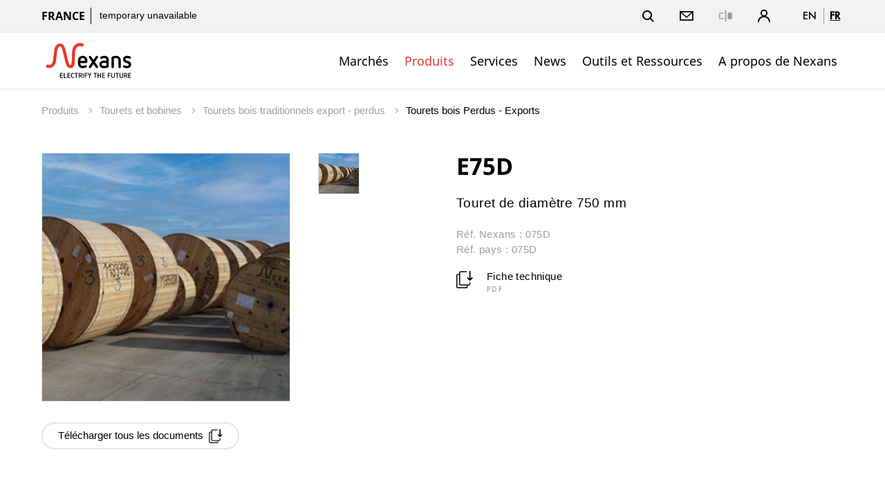

--- FILE ---
content_type: text/html;charset=UTF-8
request_url: https://www.nexans.fr/fr/products/Drums-and-Reels/One-way-wooden-drums/ONEWAY-WOO5520/product~075D~.html
body_size: 28397
content:
<!DOCTYPE html>
<html lang="fr">
<head>

<meta charset="UTF-8">
<meta name="viewport" content="width=device-width, initial-scale=1, maximum-scale=1">
<meta name="keywords" content="Nexans, produits, câbles résidentiels, câbles industriels, distribution d&#039;énergie, recharge pour véhicules électriques, accessoires de puissance, énergies renouvelables, éolienne, solaire, solutions de transport, santé, automatisation.">
<meta name="description" content="Explorez la vaste gamme de produits Nexans, des câbles résidentiels et industriels aux solutions de recharge pour véhicules électriques, infrastructure énergétique et produits pour les énergies renouvelables, adaptés à divers secteurs.">

<title>Nexans - Tourets et bobines</title>
			<link rel="alternate" hreflang="en" href="https://www.nexans.fr/en/products/Drums-and-Reels/One-way-wooden-drums/ONEWAY-WOO5520/product~075D~.html" />
			<link rel="alternate" hreflang="fr" href="https://www.nexans.fr/fr/products/Drums-and-Reels/One-way-wooden-drums/ONEWAY-WOO5520/product~075D~.html" />
				<link rel="canonical" href="https://www.nexans.fr/fr/products/Drums-and-Reels/One-way-wooden-drums/ONEWAY-WOO5520/product~075D~.html" />

<link rel="stylesheet" href="/.resources/nexans-base/webresources/css/styles.min.css?t=06.05">
<link rel="stylesheet" href="/.resources/nexans-base/webresources/css/nexans.min.css?t=06.05">
<link rel="shortcut icon" type="image/ico" href="/favicon.nexans.ico">
<script> 
    window.nexans_ctx = "";
    window.nexans_site = "nexans-fr";
</script><meta name="twitter:card" content="summary" />
<meta property="og:url" content="https://www.nexans.fr/fr/products/Drums-and-Reels/One-way-wooden-drums/ONEWAY-WOO5520/product.html" />

		<script type="text/javascript">
		    function cookiesAllowed() {
				var cookieMatch;
    			let allowed = ((cookieMatch = document.cookie.match('(^|;)\\s*cookiesAllowed\\s*=\\s*([^;]+)')) === null || cookieMatch === void 0 ? void 0 : cookieMatch.pop()) || '';
    			return allowed == 'true';
  			}
		</script>
		<script type="text/javascript">
			window.didomiConfig = {
			  languages: {
			    enabled: ['fr']
			  }
			}
		</script>
		<script type="text/javascript">window.gdprAppliesGlobally=true;(function(){(function(e,r){var t=document.createElement("link");t.rel="preconnect";t.as="script";var n=document.createElement("link");n.rel="dns-prefetch";n.as="script";var i=document.createElement("link");i.rel="preload";i.as="script";var o=document.createElement("script");o.id="spcloader";o.type="text/javascript";o["async"]=true;o.charset="utf-8";var a="https://sdk.privacy-center.org/"+e+"/loader.js?target_type=notice&target="+r;if(window.didomiConfig&&window.didomiConfig.user){var c=window.didomiConfig.user;var d=c.country;var s=c.region;if(d){a=a+"&country="+d;if(s){a=a+"&region="+s}}}t.href="https://sdk.privacy-center.org/";n.href="https://sdk.privacy-center.org/";i.href=a;o.src=a;var l=document.getElementsByTagName("script")[0];l.parentNode.insertBefore(t,l);l.parentNode.insertBefore(n,l);l.parentNode.insertBefore(i,l);l.parentNode.insertBefore(o,l)})("7c64c425-3e23-428b-8d0f-78c9261a1bbe","Lqj79MGt")})();</script>
	    <script type="text/javascript">
	    	window.dataLayer = window.dataLayer || [];
			window.dataLayer.push({
			  'site'  : 'nexans-fr',
			  'language' : 'fr',
			  'contentType' : 'pages/catalog-product',
			  'contentPath' : '##nexans-fr##products##Drums-and-Reels##One-way-wooden-drums##ONEWAY-WOO5520##product',
			  'contentName' : 'E75D',
			  'action' : 'view',
			  'userType' : 'Guest'
			});
	    </script>
		<script type="text/javascript">
			(function(w,d,s,l,i){w[l]=w[l]||[];w[l].push({'gtm.start':
			new Date().getTime(),event:'gtm.js'});var f=d.getElementsByTagName(s)[0],
			j=d.createElement(s),dl=l!='dataLayer'?'&l='+l:'';j.async=true;j.src=
			'https://www.googletagmanager.com/gtm.js?id='+i+dl;f.parentNode.insertBefore(j,f);
			})(window,document,'script','dataLayer','GTM-5HXBD3L');
		</script>
	<script type="text/javascript">
		function setTracking() {
		}
	</script>
</head>

<!-- TODO : Include style css index template -->
<body class="tpl-index ">
<div class="main-wrapper">




<header class="mobile-header show-tablet ">
    <div class="grid">
        <div class="left-right mobile">
            <div class="brand">
                <a href="/fr/">
<svg version="1.1" id="Calque_1" xmlns="http://www.w3.org/2000/svg" xmlns:xlink="http://www.w3.org/1999/xlink" x="0px" y="0px" viewBox="170 200 490 195" style="width:133px;height:54px;enable-background:new 0 0 841.89 595.28;" xml:space="preserve"><style type="text/css"> .logo-fill-red{fill:#E5392E;} </style><g><path d="M377.43,309.79c0,5.11,0.87,8.47,2.49,10.71c2.12,2.74,5.36,4.24,9.59,4.24c4.73,0,9.22-1.37,13.46-3.24 c0.87-0.37,1.74-0.62,2.62-0.62c3.12,0,6.11,2.62,6.11,5.86c0,2.37-1,4.49-3.24,5.61c-5.98,2.87-12.33,4.24-18.94,4.24 c-7.23,0-13.46-2.37-18.07-6.98c-4.49-4.49-6.85-10.72-6.85-18.07v-15.7c0-7.23,2.37-13.46,6.85-17.94 c4.61-4.61,10.84-6.98,18.07-6.98c7.35,0,13.58,2.37,18.07,6.98c4.49,4.49,6.98,10.71,6.98,17.94v5.86c0,4.49-3.61,8.1-8.1,8.1 H377.43z M401.72,297.95c0-10.34-4.24-15.2-12.21-15.2c-7.85,0-12.09,4.73-12.09,15.2H401.72z"/><path d="M447.04,314.4l-13.21,19.44c-1.25,1.74-3.24,2.74-5.23,2.74c-3.36,0-6.48-2.87-6.48-6.48c0-1.25,0.37-2.49,1.12-3.61 l16.32-23.05l-15.95-22.43c-0.75-1.12-1.12-2.37-1.12-3.61c0-3.36,2.87-6.48,6.48-6.48c1.99,0,3.99,1,5.23,2.74l12.83,18.81 l12.83-18.81c1.25-1.87,3.36-2.74,5.36-2.74c3.49,0,6.35,2.87,6.35,6.48c0,1.25-0.37,2.49-1.12,3.61l-15.95,22.43l16.32,23.05 c0.87,1.12,1.25,2.37,1.25,3.61c0,3.49-2.99,6.48-6.6,6.48c-1.99,0-3.99-0.87-5.23-2.74L447.04,314.4z"/><path d="M528.5,325.74c0,3.49-2.24,6.48-5.48,7.6c-6.11,2.12-13.21,3.24-20.18,3.24c-7.6,0-13.58-1.87-17.82-5.48 c-4.24-3.61-6.48-8.72-6.48-14.83c0-6.11,2.24-10.84,6.48-14.33c4.24-3.61,10.22-5.48,17.82-5.48h12.83v-4.36 c0-5.23-3.86-9.34-10.34-9.34c-5.86,0-9.1,0.75-13.46,3.36c-1,0.62-2.37,1.12-3.49,1.12c-3.36,0-6.11-2.49-6.11-5.61 c0-2.24,1-4.49,3.12-5.73c6.73-3.86,12.58-4.98,21.56-4.98c13.95,0,21.56,10.09,21.56,21.18V325.74z M515.66,308.29h-12.83 c-10.84,0-11.46,5.86-11.46,7.97c0,2.24,0.62,8.47,11.46,8.47c4.24,0,8.85-0.62,12.83-1.62V308.29z"/><path d="M579.92,294.84c0-7.6-4.49-12.09-12.21-12.09c-4.11,0-8.22,0.62-12.09,1.62v45.73c0,3.61-2.87,6.48-6.35,6.48 c-3.61,0-6.48-2.87-6.48-6.48v-48.34c0-3.49,2.12-6.48,5.48-7.6c6.11-2.12,12.71-3.24,19.44-3.24c7.35,0,13.58,2.37,18.07,6.98 c4.49,4.49,6.98,10.71,6.98,17.94v34.26c0,3.61-2.87,6.48-6.48,6.48c-3.61,0-6.35-2.87-6.35-6.48V294.84z"/><path d="M616.4,306.8c-6.73-2.49-11.96-7.72-11.96-17.07c0-10.96,9.1-18.81,21.56-18.81c8.47,0,12.83,1.25,16.94,3.11 c2.49,1,4.11,3.24,4.11,5.86c0,3.24-2.62,5.98-5.98,5.98c-0.87,0-2.12-0.25-2.99-0.62c-3.12-1.5-8.22-2.49-12.34-2.49 c-5.11,0-8.47,2.49-8.47,6.73c0,3.24,2.49,5.23,5.11,6.11l12.21,3.99c8.22,2.74,13.21,8.35,13.21,17.44 c0,10.96-8.85,19.56-22.18,19.56c-7.35,0-13.33-1.37-17.94-3.49c-2.37-1.12-3.86-3.24-3.86-5.73c0-3.24,2.74-6.23,6.23-6.23 c0.87,0,1.99,0.37,2.87,0.75c3.36,1.74,7.48,2.87,12.96,2.87c5.98,0,9.1-2.24,9.1-6.48c0-4.61-3.74-6.11-8.35-7.73L616.4,306.8z"/></g><g><path class="logo-fill-red logo-initial" d="M391.9,205.23c0,0-7.17-2.74-16.87-2.74c-17.58,0-26.84,9.6-31.33,15.77c-4.25,5.84-6.92,11.92-8.94,20.34 c-1.93,8.04-2.24,18.1-2.57,26.12c-0.84,20.15,1.05,55.61-7.64,55.61c-4.46,0-7.51-6.87-8.54-9.5c-0.42-1.07-3.82-10.93-8.02-29.59 c-2.62-11.62-8.82-39.61-10.63-45.9c-0.83-2.9-2.94-10.59-7.03-17.26c-5.36-8.74-14.51-13.15-22.45-13.15 c-7.71,0-14.83,5.31-17.45,7.89c-7.96,7.85-10.56,19.3-11.4,23.85c-0.9,4.91-2.02,15.18-2.02,15.18 c-1.6,12.23-4.27,33.43-4.87,37.88c-3.12,22.87-9.62,26.55-15.89,28.59c-1.47,0.48-4.3,0.7-5.27,0.7c-4.08,0-7.31-1.18-7.31-1.18 c-0.44-0.18-1.27-0.5-2.23-0.5c-0.56,0-1.09,0.11-1.58,0.32c-1.32,0.58-1.92,1.37-2.13,1.74c-2.55,3.93-2.75,8.14-2.75,9.34 c0,2.88,1.76,3.85,2.3,4.08c0.15,0.07,3.77,1.61,9.11,2.44c16.03,2.48,26.06-6.95,28.77-9.6c2.56-2.49,6.97-7.62,9.87-17.64 c1.85-6.4,2.93-12.67,3.75-19.64c0.62-5.26,4.65-40.06,5.48-44.94c0.87-5.13,2.19-10.45,4.72-15.32c1.79-3.44,4.86-7.12,9.39-7.12 c1.74,0,3.34,0.53,4.75,1.57c4.34,3.22,6.93,10.82,7.8,14.1c1.16,4.41,9.45,39.27,10.76,45.33c8.83,40.86,14.78,47.95,23,52.04 c4.71,2.34,13.96,4.95,22.35-1.66c9.42-7.43,9.66-21.92,10.3-30.71c0.66-9.06,0.68-16.32,0.73-19.57 c0.45-32.36,0.71-42.33,9.35-54.81c4.65-6.72,14.19-11.46,30-6.57c0.38,0.12,1.24,0.33,1.94,0.33c3.07,0,4.34-3.11,5.13-6.2 C395.02,212.74,396.5,206.72,391.9,205.23z"/></g><g><path d="M271.4,388.55c-0.65,0-1.22-0.23-1.71-0.69s-0.73-1.03-0.73-1.71v-21.49c0-0.65,0.24-1.21,0.71-1.69 c0.47-0.47,1.05-0.71,1.72-0.71h10.88c0.55,0,1.01,0.19,1.39,0.56s0.56,0.84,0.56,1.39c0,0.53-0.19,0.96-0.56,1.31 c-0.38,0.35-0.84,0.53-1.39,0.53h-9.34v6.97h8.85c0.55,0,1.01,0.18,1.39,0.54c0.38,0.36,0.56,0.82,0.56,1.37 c0,0.52-0.19,0.97-0.56,1.33s-0.84,0.54-1.39,0.54h-8.85v7.95h9.6c0.53,0,0.98,0.18,1.37,0.54c0.39,0.36,0.58,0.81,0.58,1.33 c0,0.55-0.19,1.01-0.58,1.37c-0.39,0.36-0.84,0.54-1.37,0.54H271.4z"/><path d="M291.46,388.55c-0.67,0-1.25-0.24-1.72-0.73c-0.48-0.49-0.71-1.06-0.71-1.71v-22.24c0-0.55,0.2-1.02,0.6-1.41 c0.4-0.39,0.86-0.58,1.39-0.58c0.55,0,1.02,0.2,1.41,0.6c0.39,0.4,0.58,0.88,0.58,1.42v20.85h9.6c0.55,0,1.01,0.18,1.39,0.54 c0.38,0.36,0.56,0.81,0.56,1.33c0,0.55-0.18,1.01-0.54,1.37c-0.36,0.36-0.82,0.54-1.37,0.54H291.46z"/><path d="M310.85,388.55c-0.65,0-1.22-0.23-1.71-0.69s-0.73-1.03-0.73-1.71v-21.49c0-0.65,0.24-1.21,0.71-1.69 c0.47-0.47,1.05-0.71,1.72-0.71h10.88c0.55,0,1.01,0.19,1.39,0.56s0.56,0.84,0.56,1.39c0,0.53-0.19,0.96-0.56,1.31 c-0.38,0.35-0.84,0.53-1.39,0.53h-9.34v6.97h8.85c0.55,0,1.01,0.18,1.39,0.54c0.38,0.36,0.56,0.82,0.56,1.37 c0,0.52-0.19,0.97-0.56,1.33s-0.84,0.54-1.39,0.54h-8.85v7.95h9.6c0.52,0,0.98,0.18,1.37,0.54c0.39,0.36,0.58,0.81,0.58,1.33 c0,0.55-0.19,1.01-0.58,1.37c-0.39,0.36-0.84,0.54-1.37,0.54H310.85z"/><path d="M327.79,371.6c0-1.45,0.23-2.77,0.69-3.97c0.46-1.2,1.12-2.22,1.97-3.08c0.85-0.85,1.87-1.51,3.06-1.97 c1.19-0.46,2.51-0.69,3.96-0.69c2.03,0,3.95,0.59,5.78,1.76c0.6,0.4,0.9,0.94,0.9,1.61c0,0.5-0.19,0.93-0.56,1.29 c-0.38,0.36-0.84,0.54-1.39,0.54c-0.33,0-0.66-0.1-1.01-0.3c-0.6-0.38-1.21-0.67-1.82-0.9c-0.61-0.22-1.24-0.34-1.89-0.34 c-1.83,0-3.23,0.55-4.22,1.65c-0.99,1.1-1.48,2.56-1.48,4.39v7.61c0,1.83,0.49,3.29,1.48,4.39c0.99,1.1,2.39,1.65,4.22,1.65 c0.65,0,1.28-0.12,1.88-0.36c0.6-0.24,1.2-0.54,1.8-0.92c0.32-0.22,0.69-0.34,1.09-0.34c0.5,0,0.94,0.17,1.33,0.52 c0.39,0.35,0.58,0.8,0.58,1.35c0,0.7-0.3,1.25-0.9,1.65c-1.83,1.18-3.75,1.76-5.78,1.76c-1.45,0-2.77-0.23-3.96-0.69 c-1.19-0.46-2.21-1.12-3.06-1.97c-0.85-0.85-1.51-1.88-1.97-3.08c-0.46-1.2-0.69-2.53-0.69-3.98V371.6z"/><path d="M353.59,366.05h-5.55c-0.55,0-1.01-0.18-1.37-0.54c-0.36-0.36-0.54-0.81-0.54-1.33c0-0.55,0.18-1.01,0.54-1.37 c0.36-0.36,0.82-0.54,1.37-0.54h15.04c0.55,0,1.01,0.18,1.39,0.54c0.38,0.36,0.56,0.82,0.56,1.37c0,0.53-0.19,0.97-0.56,1.33 c-0.38,0.36-0.84,0.54-1.39,0.54h-5.51v20.89c0,0.55-0.19,1.02-0.58,1.41c-0.39,0.39-0.86,0.58-1.41,0.58s-1.02-0.19-1.41-0.58 c-0.39-0.39-0.58-0.86-0.58-1.41V366.05z"/><path d="M375.91,377.52h-3.38v9.45c0,0.55-0.2,1.01-0.6,1.39c-0.4,0.38-0.86,0.56-1.39,0.56c-0.55,0-1.02-0.19-1.41-0.56 c-0.39-0.38-0.58-0.84-0.58-1.39v-22.31c0-0.65,0.24-1.21,0.71-1.69c0.47-0.47,1.05-0.71,1.72-0.71h6.98c2.27,0,4.11,0.7,5.51,2.1 c1.45,1.45,2.17,3.33,2.17,5.62c0,2.3-0.71,4.14-2.14,5.51c-0.88,0.83-1.96,1.41-3.26,1.76l5.21,8.74c0.2,0.33,0.3,0.66,0.3,1.01 c0,0.5-0.19,0.94-0.58,1.33c-0.39,0.39-0.84,0.58-1.37,0.58c-0.35,0-0.67-0.08-0.96-0.24c-0.29-0.16-0.52-0.39-0.69-0.69 L375.91,377.52z M377.97,373.74c0.42,0,0.86-0.05,1.29-0.15c0.44-0.1,0.84-0.29,1.2-0.58c0.36-0.29,0.66-0.67,0.88-1.16 c0.22-0.49,0.34-1.11,0.34-1.86c0-1.12-0.32-2.06-0.96-2.81s-1.56-1.12-2.76-1.12h-5.44v7.69H377.97z"/><path d="M390.12,363.87c0-0.55,0.19-1.02,0.58-1.41s0.86-0.58,1.41-0.58c0.53,0,0.99,0.19,1.39,0.58c0.4,0.39,0.6,0.86,0.6,1.41 v23.06c0,0.55-0.2,1.02-0.6,1.41c-0.4,0.39-0.86,0.58-1.39,0.58c-0.55,0-1.02-0.19-1.41-0.58c-0.39-0.39-0.58-0.86-0.58-1.41 V363.87z"/><path d="M403.96,376.81v10.16c0,0.55-0.19,1.01-0.58,1.39s-0.84,0.56-1.37,0.56c-0.55,0-1.03-0.19-1.43-0.56 c-0.4-0.38-0.6-0.84-0.6-1.39v-22.31c0-0.65,0.24-1.21,0.71-1.69c0.47-0.47,1.05-0.71,1.72-0.71h10.76c0.55,0,1.01,0.18,1.39,0.54 c0.38,0.36,0.56,0.82,0.56,1.37c0,0.53-0.19,0.97-0.56,1.33c-0.38,0.36-0.84,0.54-1.39,0.54h-9.23v6.97h8.74 c0.55,0,1.01,0.18,1.39,0.54c0.38,0.36,0.56,0.82,0.56,1.37c0,0.52-0.19,0.97-0.56,1.33s-0.84,0.54-1.39,0.54H403.96z"/><path d="M424.28,377.04l-7.24-12.22c-0.17-0.28-0.26-0.6-0.26-0.98c0-0.5,0.18-0.95,0.54-1.35c0.36-0.4,0.82-0.6,1.37-0.6 c0.35,0,0.67,0.08,0.97,0.24c0.3,0.16,0.54,0.39,0.71,0.69l5.85,10.27l5.85-10.27c0.17-0.3,0.41-0.53,0.71-0.69 c0.3-0.16,0.62-0.24,0.98-0.24c0.5,0,0.94,0.19,1.33,0.56s0.58,0.84,0.58,1.39c0,0.38-0.09,0.7-0.26,0.98l-7.24,12.22v9.94 c0,0.55-0.19,1.01-0.56,1.39s-0.84,0.56-1.39,0.56s-1.01-0.19-1.39-0.56s-0.56-0.84-0.56-1.39V377.04z"/><path d="M454.62,366.05h-5.55c-0.55,0-1.01-0.18-1.37-0.54c-0.36-0.36-0.54-0.81-0.54-1.33c0-0.55,0.18-1.01,0.54-1.37 c0.36-0.36,0.82-0.54,1.37-0.54h15.04c0.55,0,1.01,0.18,1.39,0.54c0.38,0.36,0.56,0.82,0.56,1.37c0,0.53-0.19,0.97-0.56,1.33 c-0.38,0.36-0.84,0.54-1.39,0.54h-5.51v20.89c0,0.55-0.19,1.02-0.58,1.41c-0.39,0.39-0.86,0.58-1.41,0.58 c-0.55,0-1.02-0.19-1.41-0.58c-0.39-0.39-0.58-0.86-0.58-1.41V366.05z"/><path d="M483.3,376.81h-9.75v10.12c0,0.55-0.19,1.02-0.58,1.41c-0.39,0.39-0.84,0.58-1.37,0.58c-0.55,0-1.03-0.19-1.42-0.58 c-0.4-0.39-0.6-0.86-0.6-1.41v-23.06c0-0.55,0.19-1.02,0.58-1.41s0.86-0.58,1.41-0.58c0.53,0,0.99,0.19,1.39,0.58 c0.4,0.39,0.6,0.86,0.6,1.41v9.15h9.75v-9.15c0-0.55,0.19-1.02,0.58-1.41c0.39-0.39,0.86-0.58,1.41-0.58 c0.55,0,1.02,0.19,1.41,0.58c0.39,0.39,0.58,0.86,0.58,1.41v23.06c0,0.55-0.19,1.02-0.56,1.41c-0.38,0.39-0.84,0.58-1.39,0.58 s-1.03-0.19-1.42-0.58c-0.4-0.39-0.6-0.86-0.6-1.41V376.81z"/><path d="M495.6,388.55c-0.65,0-1.22-0.23-1.71-0.69s-0.73-1.03-0.73-1.71v-21.49c0-0.65,0.24-1.21,0.71-1.69 c0.47-0.47,1.05-0.71,1.72-0.71h10.88c0.55,0,1.01,0.19,1.39,0.56s0.56,0.84,0.56,1.39c0,0.53-0.19,0.96-0.56,1.31 c-0.38,0.35-0.84,0.53-1.39,0.53h-9.34v6.97h8.85c0.55,0,1.01,0.18,1.39,0.54c0.38,0.36,0.56,0.82,0.56,1.37 c0,0.52-0.19,0.97-0.56,1.33s-0.84,0.54-1.39,0.54h-8.85v7.95h9.6c0.53,0,0.98,0.18,1.37,0.54c0.39,0.36,0.58,0.81,0.58,1.33 c0,0.55-0.19,1.01-0.58,1.37c-0.39,0.36-0.84,0.54-1.37,0.54H495.6z"/><path d="M527.37,376.81v10.16c0,0.55-0.19,1.01-0.58,1.39s-0.84,0.56-1.37,0.56c-0.55,0-1.03-0.19-1.42-0.56 c-0.4-0.38-0.6-0.84-0.6-1.39v-22.31c0-0.65,0.24-1.21,0.71-1.69c0.47-0.47,1.05-0.71,1.72-0.71h10.76c0.55,0,1.01,0.18,1.39,0.54 c0.38,0.36,0.56,0.82,0.56,1.37c0,0.53-0.19,0.97-0.56,1.33c-0.38,0.36-0.84,0.54-1.39,0.54h-9.22v6.97h8.74 c0.55,0,1.01,0.18,1.39,0.54c0.38,0.36,0.56,0.82,0.56,1.37c0,0.52-0.19,0.97-0.56,1.33s-0.84,0.54-1.39,0.54H527.37z"/><path d="M556.77,363.87c0-0.55,0.19-1.02,0.58-1.41c0.39-0.39,0.86-0.58,1.41-0.58c0.52,0,0.99,0.19,1.39,0.58 c0.4,0.39,0.6,0.86,0.6,1.41v15.71c0,1.4-0.23,2.68-0.67,3.83c-0.45,1.15-1.08,2.13-1.89,2.94s-1.79,1.44-2.94,1.89 c-1.15,0.45-2.42,0.67-3.83,0.67s-2.67-0.22-3.83-0.67c-1.15-0.45-2.13-1.08-2.94-1.89s-1.44-1.79-1.89-2.94 c-0.45-1.15-0.67-2.42-0.67-3.83v-15.71c0-0.55,0.2-1.02,0.6-1.41c0.4-0.39,0.88-0.58,1.42-0.58c0.53,0,0.98,0.19,1.37,0.58 c0.39,0.39,0.58,0.86,0.58,1.41v15.94c0,1.72,0.46,3.06,1.39,4.01c0.92,0.95,2.25,1.42,3.97,1.42c1.73,0,3.05-0.47,3.98-1.42 c0.92-0.95,1.39-2.29,1.39-4.01V363.87z"/><path d="M571.39,366.05h-5.55c-0.55,0-1.01-0.18-1.37-0.54c-0.36-0.36-0.54-0.81-0.54-1.33c0-0.55,0.18-1.01,0.54-1.37 c0.36-0.36,0.82-0.54,1.37-0.54h15.04c0.55,0,1.01,0.18,1.39,0.54c0.38,0.36,0.56,0.82,0.56,1.37c0,0.53-0.19,0.97-0.56,1.33 c-0.38,0.36-0.84,0.54-1.39,0.54h-5.51v20.89c0,0.55-0.19,1.02-0.58,1.41c-0.39,0.39-0.86,0.58-1.41,0.58 c-0.55,0-1.02-0.19-1.41-0.58c-0.39-0.39-0.58-0.86-0.58-1.41V366.05z"/><path d="M600.71,363.87c0-0.55,0.19-1.02,0.58-1.41c0.39-0.39,0.86-0.58,1.41-0.58c0.52,0,0.99,0.19,1.39,0.58 c0.4,0.39,0.6,0.86,0.6,1.41v15.71c0,1.4-0.23,2.68-0.67,3.83c-0.45,1.15-1.08,2.13-1.89,2.94s-1.79,1.44-2.94,1.89 c-1.15,0.45-2.42,0.67-3.83,0.67s-2.67-0.22-3.83-0.67c-1.15-0.45-2.13-1.08-2.94-1.89s-1.44-1.79-1.89-2.94 c-0.45-1.15-0.67-2.42-0.67-3.83v-15.71c0-0.55,0.2-1.02,0.6-1.41c0.4-0.39,0.88-0.58,1.42-0.58c0.53,0,0.98,0.19,1.37,0.58 c0.39,0.39,0.58,0.86,0.58,1.41v15.94c0,1.72,0.46,3.06,1.39,4.01c0.92,0.95,2.25,1.42,3.97,1.42c1.73,0,3.05-0.47,3.98-1.42 c0.92-0.95,1.39-2.29,1.39-4.01V363.87z"/><path d="M617.59,377.52h-3.38v9.45c0,0.55-0.2,1.01-0.6,1.39c-0.4,0.38-0.86,0.56-1.39,0.56c-0.55,0-1.02-0.19-1.41-0.56 s-0.58-0.84-0.58-1.39v-22.31c0-0.65,0.24-1.21,0.71-1.69c0.47-0.47,1.05-0.71,1.72-0.71h6.98c2.27,0,4.11,0.7,5.51,2.1 c1.45,1.45,2.18,3.33,2.18,5.62c0,2.3-0.71,4.14-2.14,5.51c-0.88,0.83-1.96,1.41-3.26,1.76l5.21,8.74c0.2,0.33,0.3,0.66,0.3,1.01 c0,0.5-0.19,0.94-0.58,1.33c-0.39,0.39-0.84,0.58-1.37,0.58c-0.35,0-0.67-0.08-0.96-0.24c-0.29-0.16-0.52-0.39-0.69-0.69 L617.59,377.52z M619.65,373.74c0.42,0,0.86-0.05,1.29-0.15c0.44-0.1,0.84-0.29,1.2-0.58c0.36-0.29,0.66-0.67,0.88-1.16 c0.22-0.49,0.34-1.11,0.34-1.86c0-1.12-0.32-2.06-0.96-2.81s-1.56-1.12-2.76-1.12h-5.44v7.69H619.65z"/><path d="M634.24,388.55c-0.65,0-1.22-0.23-1.71-0.69s-0.73-1.03-0.73-1.71v-21.49c0-0.65,0.24-1.21,0.71-1.69 c0.47-0.47,1.05-0.71,1.72-0.71h10.88c0.55,0,1.01,0.19,1.39,0.56s0.56,0.84,0.56,1.39c0,0.53-0.19,0.96-0.56,1.31 c-0.38,0.35-0.84,0.53-1.39,0.53h-9.34v6.97h8.85c0.55,0,1.01,0.18,1.39,0.54c0.38,0.36,0.56,0.82,0.56,1.37 c0,0.52-0.19,0.97-0.56,1.33s-0.84,0.54-1.39,0.54h-8.85v7.95h9.6c0.53,0,0.98,0.18,1.37,0.54c0.39,0.36,0.58,0.81,0.58,1.33 c0,0.55-0.19,1.01-0.58,1.37c-0.39,0.36-0.84,0.54-1.37,0.54H634.24z"/></g></svg>                </a>
                
                
            </div>
            <div>
		        <a href="#" class="header-link-icon js-search-trigger">
		            <svg class="icon icon--search" xmlns="http://www.w3.org/2000/svg" width="17" height="17" viewBox="0 0 17 17"
		                xmlns:xlink="http://www.w3.org/1999/xlink">
		                <title>Recherche</title>
		                <path fill="currentColor" id="a"
		                    d="M12.4142136,11 L16.9497475,15.5355339 L15.5355339,16.9497475 L11,12.4142136 L12.4142136,11 Z M7,12 C9.76142375,12 12,9.76142375 12,7 C12,4.23857625 9.76142375,2 7,2 C4.23857625,2 2,4.23857625 2,7 C2,9.76142375 4.23857625,12 7,12 Z M7,14 C3.13400675,14 0,10.8659932 0,7 C0,3.13400675 3.13400675,0 7,0 C10.8659932,0 14,3.13400675 14,7 C14,10.8659932 10.8659932,14 7,14 Z">
		                </path>
		            </svg>
		            <svg class="icon icon--close" xmlns="http://www.w3.org/2000/svg" width="20" height="20" viewBox="0 0 20 20">
		                <title>Close</title>
		                <path fill="currentColor" fill-rule="evenodd"
		                    d="M10,8.58578644 L4.34314575,2.92893219 L2.92893219,4.34314575 L8.58578644,10 L2.92893219,15.6568542 L4.34314575,17.0710678 L10,11.4142136 L15.6568542,17.0710678 L17.0710678,15.6568542 L11.4142136,10 L17.0710678,4.34314575 L15.6568542,2.92893219 L10,8.58578644 Z" />
		            </svg>
		            <span class="name">Recherche</span>
		        </a>
		        <a class="header-link-icon button--icon js-dropdown" data-target="header--submenu__login" href="#">
		            <svg class="icon icon--profile" xmlns="http://www.w3.org/2000/svg" width="18.05" height="18.03"
		                viewBox="0 0 18.05 18.03">
		                <path
		                    d="M6.68,9.31a5,5,0,1,1,4.7,0A9,9,0,0,1,18,18H16.33A7.31,7.31,0,0,0,1.72,18H0A9,9,0,0,1,6.68,9.31ZM9,8.1A3.15,3.15,0,1,0,5.87,5,3.15,3.15,0,0,0,9,8.1Z" />
		            </svg>
					<span class="name">Se connecter</span>
		        </a>
                <a href="#" class="header-link-icon js-menu-trigger">
                    <svg class="icon icon--menu" xmlns="http://www.w3.org/2000/svg" width="16" height="14" viewBox="0 0 16 14"><path fill="currentColor" fill-rule="evenodd" d="M0 12h16v2H0v-2zM0 0h16v2H0V0zm0 6h16v2H0V6z"/></svg>
                </a>
            </div>
        </div>
    </div>
</header>

<header class="header header--pays ">
    <button class="js-menu-close popin-close-btn show-tablet" type="button">
        <span>Close</span>
        <svg xmlns="http://www.w3.org/2000/svg" width="20" height="20" viewBox="0 0 20 20">
        <path fill="currentColor" fill-rule="evenodd" d="M10,8.58578644 L4.34314575,2.92893219 L2.92893219,4.34314575 L8.58578644,10 L2.92893219,15.6568542 L4.34314575,17.0710678 L10,11.4142136 L15.6568542,17.0710678 L17.0710678,15.6568542 L11.4142136,10 L17.0710678,4.34314575 L15.6568542,2.92893219 L10,8.58578644 Z"></path>
        </svg>
    </button>
    <div class="header--container">
        <div class="header--top">
            <div class="grid">
                <div class="left-right">
                    <div class="share-price hidden-tablet">
                        <span class="site-name">France</span>


	                    <a href="#">
	                    	<span class="share-price--details">actuellement non disponible</span>
	                    </a>
                    </div>
                    <div class="links">
                        <ul class="menu-top icons--list">
                        
						    <li class="hidden-tablet">
						        <a href="#" class="header-link-icon js-search-trigger">
						            <svg class="icon icon--search" xmlns="http://www.w3.org/2000/svg" width="17" height="17" viewBox="0 0 17 17"
						                xmlns:xlink="http://www.w3.org/1999/xlink">
						                <title>Recherche</title>
						                <path fill="currentColor" id="a"
						                    d="M12.4142136,11 L16.9497475,15.5355339 L15.5355339,16.9497475 L11,12.4142136 L12.4142136,11 Z M7,12 C9.76142375,12 12,9.76142375 12,7 C12,4.23857625 9.76142375,2 7,2 C4.23857625,2 2,4.23857625 2,7 C2,9.76142375 4.23857625,12 7,12 Z M7,14 C3.13400675,14 0,10.8659932 0,7 C0,3.13400675 3.13400675,0 7,0 C10.8659932,0 14,3.13400675 14,7 C14,10.8659932 10.8659932,14 7,14 Z">
						                </path>
						            </svg>
						            <svg class="icon icon--close" xmlns="http://www.w3.org/2000/svg" width="20" height="20" viewBox="0 0 20 20">
						                <title>Close</title>
						                <path fill="currentColor" fill-rule="evenodd"
						                    d="M10,8.58578644 L4.34314575,2.92893219 L2.92893219,4.34314575 L8.58578644,10 L2.92893219,15.6568542 L4.34314575,17.0710678 L10,11.4142136 L15.6568542,17.0710678 L17.0710678,15.6568542 L11.4142136,10 L17.0710678,4.34314575 L15.6568542,2.92893219 L10,8.58578644 Z" />
						            </svg>
						            <span class="name">Recherche</span>
						        </a>
						    </li>
	
						    <li>
						        <a href="#" class="header-link-icon js-toggle-contact">
						            <svg xmlns="http://www.w3.org/2000/svg" class="icon icon-email" width="20" height="20" viewBox="0 0 20 20">
						                <title>Contactez-nous</title>
						                <rect x="1" y="4" width="18" height="12" fill="none" stroke="currentColor" stroke-width="1.75"></rect>
						                <path d="M1,4L10,12L19,4" fill="none" stroke="currentColor" stroke-width="1.5"></path>
						            </svg>
						            <span class="name">Contactez-nous</span>
						        </a>
						    </li>
						    <li>
						        <a class="header-link-icon button--icon js-open-panel-comparator" data-panel="panel-comparator" href="#">
						            <svg xmlns="http://www.w3.org/2000/svg" fill="currentColor" class="icon icon-compare" width="19.5"
						                height="16" viewBox="0 0 19.5 16">
						                <title>Comparer</title>
						                <rect x="8.75" width="2" height="16"></rect>
						                <path d="M17.75,3.25h-5v9.5h5A1.75,1.75,0,0,0,19.5,11V5A1.75,1.75,0,0,0,17.75,3.25Z"></path>
						                <path
						                    d="M6.75,12.75h-5A1.75,1.75,0,0,1,0,11V5A1.75,1.75,0,0,1,1.75,3.25h5v1.5h-5A0.25,0.25,0,0,0,1.5,5v6a0.25,0.25,0,0,0,.25.25h5v1.5Z">
						                </path>
						            </svg>
						            <span class="header--list--icons--number js-comparator-count" style="display: none;">0</span>
						            <span class="name">Comparer</span>
						        </a>
						    </li>
						    <li class="hidden-tablet">
						        <a class="header-link-icon button--icon js-dropdown" data-target="header--submenu__login" href="#">
						            <svg class="icon icon--profile" xmlns="http://www.w3.org/2000/svg" width="18.05" height="18.03" viewBox="0 0 18.05 18.03">
						            	<title>Se connecter</title>
						                <path
						                    d="M6.68,9.31a5,5,0,1,1,4.7,0A9,9,0,0,1,18,18H16.33A7.31,7.31,0,0,0,1.72,18H0A9,9,0,0,1,6.68,9.31ZM9,8.1A3.15,3.15,0,1,0,5.87,5,3.15,3.15,0,0,0,9,8.1Z" />
						            </svg>
									<span class="name">Se connecter</span>
						        </a>
						    </li>                        
                        
                        </ul>
                        <ul class="language--list">
                            <li>
                                <a href="#" data-language="en" class="">
                                    en
                                </a>
                            </li>
                            <li>
                                <a href="#" data-language="fr" class="active">
                                    fr
                                </a>
                            </li>
                        </ul>
                    </div>
                    <div class="show-tablet">
                        <div class="header--social-list social-list trailer-20">
<ul class="">
	<li>
		<a href="https://www.facebook.com/nexansFRANCEbatiment" class="fb-icon" target="_blank">
			<svg xmlns="http://www.w3.org/2000/svg" width="8" height="16" viewBox="0 0 8 16"><path fill-rule="evenodd" d="M5 5V4c.375-.73.422-.842 1-1 .012-.222.229-.243 1 0h1V0H6C4.246 0 3.264.303 3 1c-.93.513-.229 1.404-1 3v1H0v3h2v8h3V8h3V5H5z"/></svg>
		</a>
	</li>
	<li>
		<a href="https://twitter.com/Nexans_" class="tw-icon" target="_blank">
			<svg xmlns="http://www.w3.org/2000/svg" id="svg5" width="20" height="18"  viewBox="320 100 1100 1000" x="0px" y="0px" xmlns:xml="http://www.w3.org/XML/1998/namespace" xml:space="preserve" version="1.1"><g id="layer1" transform="translate(52.3901 -25.0586)"><path id="path1009" d="M 283.94 167.31 l 386.39 516.64 L 281.5 1104 h 87.51 l 340.42 -367.76 L 984.48 1104 h 297.8 L 874.15 558.3 l 361.92 -390.99 h -87.51 l -313.51 338.7 l -253.31 -338.7 H 283.94 Z M 412.63 231.77 h 136.81 l 604.13 807.76 h -136.81 L 412.63 231.77 Z" /></g></svg>
<!--
			<svg xmlns="http://www.w3.org/2000/svg" width="19" height="14" viewBox="0 0 19 14"><path d="M19 1.663a8.405 8.405 0 0 1-2.242.547c.844-.46 1.414-1.109 1.712-1.947-.772.415-1.596.7-2.472.853C15.227.372 14.278 0 13.153 0c-1.077 0-1.995.344-2.755 1.034-.76.689-1.14 1.522-1.14 2.499 0 .262.033.532.097.81a11.726 11.726 0 0 1-4.479-1.09C3.482 2.602 2.3 1.733 1.326.646a3.22 3.22 0 0 0-.53 1.783c0 .605.156 1.167.47 1.685.313.517.735.936 1.266 1.257a4.166 4.166 0 0 1-1.76-.448v.043c0 .854.295 1.603.886 2.248.59.646 1.336 1.052 2.236 1.22-.338.08-.68.12-1.025.12-.225 0-.47-.018-.735-.054.249.707.707 1.288 1.374 1.744.667.456 1.423.69 2.267.706C4.36 11.955 2.749 12.458.94 12.458a9.13 9.13 0 0 1-.94-.044C1.808 13.471 3.802 14 5.98 14c1.382 0 2.68-.198 3.893-.596 1.214-.397 2.251-.93 3.111-1.597a11.085 11.085 0 0 0 2.224-2.302 9.858 9.858 0 0 0 1.393-2.718 9.18 9.18 0 0 0 .446-3.298A7.788 7.788 0 0 0 19 1.663z"/></svg>
-->
		</a>
	</li>
	<li>
		<a href="https://www.linkedin.com/company/nexans/" class="lk-icon" target="_blank">
			<svg xmlns="http://www.w3.org/2000/svg" width="18" height="17" viewBox="0 0 18 17"><path fill-rule="evenodd" d="M18 11v6h-4v-5c.397-2.194-.124-3.18-1-3-1.424-.18-2.016.484-2 1-.371.356-.396.676 0 1v6H7s.048-9.74 0-11h4v2c-.403-.213-.413-.201 0 0 .083-.955.937-2 3-2 2.223 0 4 1.536 4 5zM0 17V6h4v11H0zM2 4a2 2 0 1 1 0-4 2 2 0 0 1 0 4z"/></svg>
		</a>
	</li>
	<li>
		<a href="https://www.youtube.com/user/NexansCable" class="yt-icon" target="_blank">
			<svg xmlns="http://www.w3.org/2000/svg" width="22" height="17" viewBox="0 0 22 17"><path d="M21 4c-.281-.965-1.075-2.672-3-3C13.738.955 8.342.87 4 1c-1.735.43-2.721 2.213-3 4-.056 2.41-.058 4.57 0 7 .279 1.769 1.24 3.561 3 4 4.398.06 9.768.105 14 0 1.715-.501 2.721-2.231 3-4 .056-2.43.057-4.767 0-8zM9 12V5l6 3.5L9 12z" fill-rule="nonzero" fill="#FFF"/></svg>
		</a>
	</li>
	<li>
		<a href="https://www.instagram.com/nexans_france" class="insta-icon" target="_blank">
			<svg xmlns="http://www.w3.org/2000/svg" width="18" height="18" viewBox="0 0 24 24"><path d="M12 2.163c3.204 0 3.584.012 4.85.07 3.252.148 4.771 1.691 4.919 4.919.058 1.265.069 1.645.069 4.849 0 3.205-.012 3.584-.069 4.849-.149 3.225-1.664 4.771-4.919 4.919-1.266.058-1.644.07-4.85.07-3.204 0-3.584-.012-4.849-.07-3.26-.149-4.771-1.699-4.919-4.92-.058-1.265-.07-1.644-.07-4.849 0-3.204.013-3.583.07-4.849.149-3.227 1.664-4.771 4.919-4.919 1.266-.057 1.645-.069 4.849-.069zm0-2.163c-3.259 0-3.667.014-4.947.072-4.358.2-6.78 2.618-6.98 6.98-.059 1.281-.073 1.689-.073 4.948 0 3.259.014 3.668.072 4.948.2 4.358 2.618 6.78 6.98 6.98 1.281.058 1.689.072 4.948.072 3.259 0 3.668-.014 4.948-.072 4.354-.2 6.782-2.618 6.979-6.98.059-1.28.073-1.689.073-4.948 0-3.259-.014-3.667-.072-4.947-.196-4.354-2.617-6.78-6.979-6.98-1.281-.059-1.69-.073-4.949-.073zm0 5.838c-3.403 0-6.162 2.759-6.162 6.162s2.759 6.163 6.162 6.163 6.162-2.759 6.162-6.163c0-3.403-2.759-6.162-6.162-6.162zm0 10.162c-2.209 0-4-1.79-4-4 0-2.209 1.791-4 4-4s4 1.791 4 4c0 2.21-1.791 4-4 4zm6.406-11.845c-.796 0-1.441.645-1.441 1.44s.645 1.44 1.441 1.44c.795 0 1.439-.645 1.439-1.44s-.644-1.44-1.439-1.44z" fill-rule="nonzero" fill="#FFF"/></svg>
		</a>
	</li>
</ul>
                        </div>
                         
                        <div class="meta-links">
                            <p class="heading-5 trailer-20">&copy;Nexans 2018-2024</p>
                        </div>
                    </div>
                </div>
            </div>
        </div>
        <div class="header--bottom js-sticky" data-name="sticky-main-menu">
            <div class="grid">
                <div class="left-right">
                    <div class="brand">
		                <a href="/fr/">
<svg version="1.1" id="Calque_1" xmlns="http://www.w3.org/2000/svg" xmlns:xlink="http://www.w3.org/1999/xlink" x="0px" y="0px" viewBox="170 200 490 195" style="width:133px;height:54px;enable-background:new 0 0 841.89 595.28;" xml:space="preserve"><style type="text/css"> .logo-fill-red{fill:#E5392E;} </style><g><path d="M377.43,309.79c0,5.11,0.87,8.47,2.49,10.71c2.12,2.74,5.36,4.24,9.59,4.24c4.73,0,9.22-1.37,13.46-3.24 c0.87-0.37,1.74-0.62,2.62-0.62c3.12,0,6.11,2.62,6.11,5.86c0,2.37-1,4.49-3.24,5.61c-5.98,2.87-12.33,4.24-18.94,4.24 c-7.23,0-13.46-2.37-18.07-6.98c-4.49-4.49-6.85-10.72-6.85-18.07v-15.7c0-7.23,2.37-13.46,6.85-17.94 c4.61-4.61,10.84-6.98,18.07-6.98c7.35,0,13.58,2.37,18.07,6.98c4.49,4.49,6.98,10.71,6.98,17.94v5.86c0,4.49-3.61,8.1-8.1,8.1 H377.43z M401.72,297.95c0-10.34-4.24-15.2-12.21-15.2c-7.85,0-12.09,4.73-12.09,15.2H401.72z"/><path d="M447.04,314.4l-13.21,19.44c-1.25,1.74-3.24,2.74-5.23,2.74c-3.36,0-6.48-2.87-6.48-6.48c0-1.25,0.37-2.49,1.12-3.61 l16.32-23.05l-15.95-22.43c-0.75-1.12-1.12-2.37-1.12-3.61c0-3.36,2.87-6.48,6.48-6.48c1.99,0,3.99,1,5.23,2.74l12.83,18.81 l12.83-18.81c1.25-1.87,3.36-2.74,5.36-2.74c3.49,0,6.35,2.87,6.35,6.48c0,1.25-0.37,2.49-1.12,3.61l-15.95,22.43l16.32,23.05 c0.87,1.12,1.25,2.37,1.25,3.61c0,3.49-2.99,6.48-6.6,6.48c-1.99,0-3.99-0.87-5.23-2.74L447.04,314.4z"/><path d="M528.5,325.74c0,3.49-2.24,6.48-5.48,7.6c-6.11,2.12-13.21,3.24-20.18,3.24c-7.6,0-13.58-1.87-17.82-5.48 c-4.24-3.61-6.48-8.72-6.48-14.83c0-6.11,2.24-10.84,6.48-14.33c4.24-3.61,10.22-5.48,17.82-5.48h12.83v-4.36 c0-5.23-3.86-9.34-10.34-9.34c-5.86,0-9.1,0.75-13.46,3.36c-1,0.62-2.37,1.12-3.49,1.12c-3.36,0-6.11-2.49-6.11-5.61 c0-2.24,1-4.49,3.12-5.73c6.73-3.86,12.58-4.98,21.56-4.98c13.95,0,21.56,10.09,21.56,21.18V325.74z M515.66,308.29h-12.83 c-10.84,0-11.46,5.86-11.46,7.97c0,2.24,0.62,8.47,11.46,8.47c4.24,0,8.85-0.62,12.83-1.62V308.29z"/><path d="M579.92,294.84c0-7.6-4.49-12.09-12.21-12.09c-4.11,0-8.22,0.62-12.09,1.62v45.73c0,3.61-2.87,6.48-6.35,6.48 c-3.61,0-6.48-2.87-6.48-6.48v-48.34c0-3.49,2.12-6.48,5.48-7.6c6.11-2.12,12.71-3.24,19.44-3.24c7.35,0,13.58,2.37,18.07,6.98 c4.49,4.49,6.98,10.71,6.98,17.94v34.26c0,3.61-2.87,6.48-6.48,6.48c-3.61,0-6.35-2.87-6.35-6.48V294.84z"/><path d="M616.4,306.8c-6.73-2.49-11.96-7.72-11.96-17.07c0-10.96,9.1-18.81,21.56-18.81c8.47,0,12.83,1.25,16.94,3.11 c2.49,1,4.11,3.24,4.11,5.86c0,3.24-2.62,5.98-5.98,5.98c-0.87,0-2.12-0.25-2.99-0.62c-3.12-1.5-8.22-2.49-12.34-2.49 c-5.11,0-8.47,2.49-8.47,6.73c0,3.24,2.49,5.23,5.11,6.11l12.21,3.99c8.22,2.74,13.21,8.35,13.21,17.44 c0,10.96-8.85,19.56-22.18,19.56c-7.35,0-13.33-1.37-17.94-3.49c-2.37-1.12-3.86-3.24-3.86-5.73c0-3.24,2.74-6.23,6.23-6.23 c0.87,0,1.99,0.37,2.87,0.75c3.36,1.74,7.48,2.87,12.96,2.87c5.98,0,9.1-2.24,9.1-6.48c0-4.61-3.74-6.11-8.35-7.73L616.4,306.8z"/></g><g><path class="logo-fill-red logo-initial" d="M391.9,205.23c0,0-7.17-2.74-16.87-2.74c-17.58,0-26.84,9.6-31.33,15.77c-4.25,5.84-6.92,11.92-8.94,20.34 c-1.93,8.04-2.24,18.1-2.57,26.12c-0.84,20.15,1.05,55.61-7.64,55.61c-4.46,0-7.51-6.87-8.54-9.5c-0.42-1.07-3.82-10.93-8.02-29.59 c-2.62-11.62-8.82-39.61-10.63-45.9c-0.83-2.9-2.94-10.59-7.03-17.26c-5.36-8.74-14.51-13.15-22.45-13.15 c-7.71,0-14.83,5.31-17.45,7.89c-7.96,7.85-10.56,19.3-11.4,23.85c-0.9,4.91-2.02,15.18-2.02,15.18 c-1.6,12.23-4.27,33.43-4.87,37.88c-3.12,22.87-9.62,26.55-15.89,28.59c-1.47,0.48-4.3,0.7-5.27,0.7c-4.08,0-7.31-1.18-7.31-1.18 c-0.44-0.18-1.27-0.5-2.23-0.5c-0.56,0-1.09,0.11-1.58,0.32c-1.32,0.58-1.92,1.37-2.13,1.74c-2.55,3.93-2.75,8.14-2.75,9.34 c0,2.88,1.76,3.85,2.3,4.08c0.15,0.07,3.77,1.61,9.11,2.44c16.03,2.48,26.06-6.95,28.77-9.6c2.56-2.49,6.97-7.62,9.87-17.64 c1.85-6.4,2.93-12.67,3.75-19.64c0.62-5.26,4.65-40.06,5.48-44.94c0.87-5.13,2.19-10.45,4.72-15.32c1.79-3.44,4.86-7.12,9.39-7.12 c1.74,0,3.34,0.53,4.75,1.57c4.34,3.22,6.93,10.82,7.8,14.1c1.16,4.41,9.45,39.27,10.76,45.33c8.83,40.86,14.78,47.95,23,52.04 c4.71,2.34,13.96,4.95,22.35-1.66c9.42-7.43,9.66-21.92,10.3-30.71c0.66-9.06,0.68-16.32,0.73-19.57 c0.45-32.36,0.71-42.33,9.35-54.81c4.65-6.72,14.19-11.46,30-6.57c0.38,0.12,1.24,0.33,1.94,0.33c3.07,0,4.34-3.11,5.13-6.2 C395.02,212.74,396.5,206.72,391.9,205.23z"/></g><g><path d="M271.4,388.55c-0.65,0-1.22-0.23-1.71-0.69s-0.73-1.03-0.73-1.71v-21.49c0-0.65,0.24-1.21,0.71-1.69 c0.47-0.47,1.05-0.71,1.72-0.71h10.88c0.55,0,1.01,0.19,1.39,0.56s0.56,0.84,0.56,1.39c0,0.53-0.19,0.96-0.56,1.31 c-0.38,0.35-0.84,0.53-1.39,0.53h-9.34v6.97h8.85c0.55,0,1.01,0.18,1.39,0.54c0.38,0.36,0.56,0.82,0.56,1.37 c0,0.52-0.19,0.97-0.56,1.33s-0.84,0.54-1.39,0.54h-8.85v7.95h9.6c0.53,0,0.98,0.18,1.37,0.54c0.39,0.36,0.58,0.81,0.58,1.33 c0,0.55-0.19,1.01-0.58,1.37c-0.39,0.36-0.84,0.54-1.37,0.54H271.4z"/><path d="M291.46,388.55c-0.67,0-1.25-0.24-1.72-0.73c-0.48-0.49-0.71-1.06-0.71-1.71v-22.24c0-0.55,0.2-1.02,0.6-1.41 c0.4-0.39,0.86-0.58,1.39-0.58c0.55,0,1.02,0.2,1.41,0.6c0.39,0.4,0.58,0.88,0.58,1.42v20.85h9.6c0.55,0,1.01,0.18,1.39,0.54 c0.38,0.36,0.56,0.81,0.56,1.33c0,0.55-0.18,1.01-0.54,1.37c-0.36,0.36-0.82,0.54-1.37,0.54H291.46z"/><path d="M310.85,388.55c-0.65,0-1.22-0.23-1.71-0.69s-0.73-1.03-0.73-1.71v-21.49c0-0.65,0.24-1.21,0.71-1.69 c0.47-0.47,1.05-0.71,1.72-0.71h10.88c0.55,0,1.01,0.19,1.39,0.56s0.56,0.84,0.56,1.39c0,0.53-0.19,0.96-0.56,1.31 c-0.38,0.35-0.84,0.53-1.39,0.53h-9.34v6.97h8.85c0.55,0,1.01,0.18,1.39,0.54c0.38,0.36,0.56,0.82,0.56,1.37 c0,0.52-0.19,0.97-0.56,1.33s-0.84,0.54-1.39,0.54h-8.85v7.95h9.6c0.52,0,0.98,0.18,1.37,0.54c0.39,0.36,0.58,0.81,0.58,1.33 c0,0.55-0.19,1.01-0.58,1.37c-0.39,0.36-0.84,0.54-1.37,0.54H310.85z"/><path d="M327.79,371.6c0-1.45,0.23-2.77,0.69-3.97c0.46-1.2,1.12-2.22,1.97-3.08c0.85-0.85,1.87-1.51,3.06-1.97 c1.19-0.46,2.51-0.69,3.96-0.69c2.03,0,3.95,0.59,5.78,1.76c0.6,0.4,0.9,0.94,0.9,1.61c0,0.5-0.19,0.93-0.56,1.29 c-0.38,0.36-0.84,0.54-1.39,0.54c-0.33,0-0.66-0.1-1.01-0.3c-0.6-0.38-1.21-0.67-1.82-0.9c-0.61-0.22-1.24-0.34-1.89-0.34 c-1.83,0-3.23,0.55-4.22,1.65c-0.99,1.1-1.48,2.56-1.48,4.39v7.61c0,1.83,0.49,3.29,1.48,4.39c0.99,1.1,2.39,1.65,4.22,1.65 c0.65,0,1.28-0.12,1.88-0.36c0.6-0.24,1.2-0.54,1.8-0.92c0.32-0.22,0.69-0.34,1.09-0.34c0.5,0,0.94,0.17,1.33,0.52 c0.39,0.35,0.58,0.8,0.58,1.35c0,0.7-0.3,1.25-0.9,1.65c-1.83,1.18-3.75,1.76-5.78,1.76c-1.45,0-2.77-0.23-3.96-0.69 c-1.19-0.46-2.21-1.12-3.06-1.97c-0.85-0.85-1.51-1.88-1.97-3.08c-0.46-1.2-0.69-2.53-0.69-3.98V371.6z"/><path d="M353.59,366.05h-5.55c-0.55,0-1.01-0.18-1.37-0.54c-0.36-0.36-0.54-0.81-0.54-1.33c0-0.55,0.18-1.01,0.54-1.37 c0.36-0.36,0.82-0.54,1.37-0.54h15.04c0.55,0,1.01,0.18,1.39,0.54c0.38,0.36,0.56,0.82,0.56,1.37c0,0.53-0.19,0.97-0.56,1.33 c-0.38,0.36-0.84,0.54-1.39,0.54h-5.51v20.89c0,0.55-0.19,1.02-0.58,1.41c-0.39,0.39-0.86,0.58-1.41,0.58s-1.02-0.19-1.41-0.58 c-0.39-0.39-0.58-0.86-0.58-1.41V366.05z"/><path d="M375.91,377.52h-3.38v9.45c0,0.55-0.2,1.01-0.6,1.39c-0.4,0.38-0.86,0.56-1.39,0.56c-0.55,0-1.02-0.19-1.41-0.56 c-0.39-0.38-0.58-0.84-0.58-1.39v-22.31c0-0.65,0.24-1.21,0.71-1.69c0.47-0.47,1.05-0.71,1.72-0.71h6.98c2.27,0,4.11,0.7,5.51,2.1 c1.45,1.45,2.17,3.33,2.17,5.62c0,2.3-0.71,4.14-2.14,5.51c-0.88,0.83-1.96,1.41-3.26,1.76l5.21,8.74c0.2,0.33,0.3,0.66,0.3,1.01 c0,0.5-0.19,0.94-0.58,1.33c-0.39,0.39-0.84,0.58-1.37,0.58c-0.35,0-0.67-0.08-0.96-0.24c-0.29-0.16-0.52-0.39-0.69-0.69 L375.91,377.52z M377.97,373.74c0.42,0,0.86-0.05,1.29-0.15c0.44-0.1,0.84-0.29,1.2-0.58c0.36-0.29,0.66-0.67,0.88-1.16 c0.22-0.49,0.34-1.11,0.34-1.86c0-1.12-0.32-2.06-0.96-2.81s-1.56-1.12-2.76-1.12h-5.44v7.69H377.97z"/><path d="M390.12,363.87c0-0.55,0.19-1.02,0.58-1.41s0.86-0.58,1.41-0.58c0.53,0,0.99,0.19,1.39,0.58c0.4,0.39,0.6,0.86,0.6,1.41 v23.06c0,0.55-0.2,1.02-0.6,1.41c-0.4,0.39-0.86,0.58-1.39,0.58c-0.55,0-1.02-0.19-1.41-0.58c-0.39-0.39-0.58-0.86-0.58-1.41 V363.87z"/><path d="M403.96,376.81v10.16c0,0.55-0.19,1.01-0.58,1.39s-0.84,0.56-1.37,0.56c-0.55,0-1.03-0.19-1.43-0.56 c-0.4-0.38-0.6-0.84-0.6-1.39v-22.31c0-0.65,0.24-1.21,0.71-1.69c0.47-0.47,1.05-0.71,1.72-0.71h10.76c0.55,0,1.01,0.18,1.39,0.54 c0.38,0.36,0.56,0.82,0.56,1.37c0,0.53-0.19,0.97-0.56,1.33c-0.38,0.36-0.84,0.54-1.39,0.54h-9.23v6.97h8.74 c0.55,0,1.01,0.18,1.39,0.54c0.38,0.36,0.56,0.82,0.56,1.37c0,0.52-0.19,0.97-0.56,1.33s-0.84,0.54-1.39,0.54H403.96z"/><path d="M424.28,377.04l-7.24-12.22c-0.17-0.28-0.26-0.6-0.26-0.98c0-0.5,0.18-0.95,0.54-1.35c0.36-0.4,0.82-0.6,1.37-0.6 c0.35,0,0.67,0.08,0.97,0.24c0.3,0.16,0.54,0.39,0.71,0.69l5.85,10.27l5.85-10.27c0.17-0.3,0.41-0.53,0.71-0.69 c0.3-0.16,0.62-0.24,0.98-0.24c0.5,0,0.94,0.19,1.33,0.56s0.58,0.84,0.58,1.39c0,0.38-0.09,0.7-0.26,0.98l-7.24,12.22v9.94 c0,0.55-0.19,1.01-0.56,1.39s-0.84,0.56-1.39,0.56s-1.01-0.19-1.39-0.56s-0.56-0.84-0.56-1.39V377.04z"/><path d="M454.62,366.05h-5.55c-0.55,0-1.01-0.18-1.37-0.54c-0.36-0.36-0.54-0.81-0.54-1.33c0-0.55,0.18-1.01,0.54-1.37 c0.36-0.36,0.82-0.54,1.37-0.54h15.04c0.55,0,1.01,0.18,1.39,0.54c0.38,0.36,0.56,0.82,0.56,1.37c0,0.53-0.19,0.97-0.56,1.33 c-0.38,0.36-0.84,0.54-1.39,0.54h-5.51v20.89c0,0.55-0.19,1.02-0.58,1.41c-0.39,0.39-0.86,0.58-1.41,0.58 c-0.55,0-1.02-0.19-1.41-0.58c-0.39-0.39-0.58-0.86-0.58-1.41V366.05z"/><path d="M483.3,376.81h-9.75v10.12c0,0.55-0.19,1.02-0.58,1.41c-0.39,0.39-0.84,0.58-1.37,0.58c-0.55,0-1.03-0.19-1.42-0.58 c-0.4-0.39-0.6-0.86-0.6-1.41v-23.06c0-0.55,0.19-1.02,0.58-1.41s0.86-0.58,1.41-0.58c0.53,0,0.99,0.19,1.39,0.58 c0.4,0.39,0.6,0.86,0.6,1.41v9.15h9.75v-9.15c0-0.55,0.19-1.02,0.58-1.41c0.39-0.39,0.86-0.58,1.41-0.58 c0.55,0,1.02,0.19,1.41,0.58c0.39,0.39,0.58,0.86,0.58,1.41v23.06c0,0.55-0.19,1.02-0.56,1.41c-0.38,0.39-0.84,0.58-1.39,0.58 s-1.03-0.19-1.42-0.58c-0.4-0.39-0.6-0.86-0.6-1.41V376.81z"/><path d="M495.6,388.55c-0.65,0-1.22-0.23-1.71-0.69s-0.73-1.03-0.73-1.71v-21.49c0-0.65,0.24-1.21,0.71-1.69 c0.47-0.47,1.05-0.71,1.72-0.71h10.88c0.55,0,1.01,0.19,1.39,0.56s0.56,0.84,0.56,1.39c0,0.53-0.19,0.96-0.56,1.31 c-0.38,0.35-0.84,0.53-1.39,0.53h-9.34v6.97h8.85c0.55,0,1.01,0.18,1.39,0.54c0.38,0.36,0.56,0.82,0.56,1.37 c0,0.52-0.19,0.97-0.56,1.33s-0.84,0.54-1.39,0.54h-8.85v7.95h9.6c0.53,0,0.98,0.18,1.37,0.54c0.39,0.36,0.58,0.81,0.58,1.33 c0,0.55-0.19,1.01-0.58,1.37c-0.39,0.36-0.84,0.54-1.37,0.54H495.6z"/><path d="M527.37,376.81v10.16c0,0.55-0.19,1.01-0.58,1.39s-0.84,0.56-1.37,0.56c-0.55,0-1.03-0.19-1.42-0.56 c-0.4-0.38-0.6-0.84-0.6-1.39v-22.31c0-0.65,0.24-1.21,0.71-1.69c0.47-0.47,1.05-0.71,1.72-0.71h10.76c0.55,0,1.01,0.18,1.39,0.54 c0.38,0.36,0.56,0.82,0.56,1.37c0,0.53-0.19,0.97-0.56,1.33c-0.38,0.36-0.84,0.54-1.39,0.54h-9.22v6.97h8.74 c0.55,0,1.01,0.18,1.39,0.54c0.38,0.36,0.56,0.82,0.56,1.37c0,0.52-0.19,0.97-0.56,1.33s-0.84,0.54-1.39,0.54H527.37z"/><path d="M556.77,363.87c0-0.55,0.19-1.02,0.58-1.41c0.39-0.39,0.86-0.58,1.41-0.58c0.52,0,0.99,0.19,1.39,0.58 c0.4,0.39,0.6,0.86,0.6,1.41v15.71c0,1.4-0.23,2.68-0.67,3.83c-0.45,1.15-1.08,2.13-1.89,2.94s-1.79,1.44-2.94,1.89 c-1.15,0.45-2.42,0.67-3.83,0.67s-2.67-0.22-3.83-0.67c-1.15-0.45-2.13-1.08-2.94-1.89s-1.44-1.79-1.89-2.94 c-0.45-1.15-0.67-2.42-0.67-3.83v-15.71c0-0.55,0.2-1.02,0.6-1.41c0.4-0.39,0.88-0.58,1.42-0.58c0.53,0,0.98,0.19,1.37,0.58 c0.39,0.39,0.58,0.86,0.58,1.41v15.94c0,1.72,0.46,3.06,1.39,4.01c0.92,0.95,2.25,1.42,3.97,1.42c1.73,0,3.05-0.47,3.98-1.42 c0.92-0.95,1.39-2.29,1.39-4.01V363.87z"/><path d="M571.39,366.05h-5.55c-0.55,0-1.01-0.18-1.37-0.54c-0.36-0.36-0.54-0.81-0.54-1.33c0-0.55,0.18-1.01,0.54-1.37 c0.36-0.36,0.82-0.54,1.37-0.54h15.04c0.55,0,1.01,0.18,1.39,0.54c0.38,0.36,0.56,0.82,0.56,1.37c0,0.53-0.19,0.97-0.56,1.33 c-0.38,0.36-0.84,0.54-1.39,0.54h-5.51v20.89c0,0.55-0.19,1.02-0.58,1.41c-0.39,0.39-0.86,0.58-1.41,0.58 c-0.55,0-1.02-0.19-1.41-0.58c-0.39-0.39-0.58-0.86-0.58-1.41V366.05z"/><path d="M600.71,363.87c0-0.55,0.19-1.02,0.58-1.41c0.39-0.39,0.86-0.58,1.41-0.58c0.52,0,0.99,0.19,1.39,0.58 c0.4,0.39,0.6,0.86,0.6,1.41v15.71c0,1.4-0.23,2.68-0.67,3.83c-0.45,1.15-1.08,2.13-1.89,2.94s-1.79,1.44-2.94,1.89 c-1.15,0.45-2.42,0.67-3.83,0.67s-2.67-0.22-3.83-0.67c-1.15-0.45-2.13-1.08-2.94-1.89s-1.44-1.79-1.89-2.94 c-0.45-1.15-0.67-2.42-0.67-3.83v-15.71c0-0.55,0.2-1.02,0.6-1.41c0.4-0.39,0.88-0.58,1.42-0.58c0.53,0,0.98,0.19,1.37,0.58 c0.39,0.39,0.58,0.86,0.58,1.41v15.94c0,1.72,0.46,3.06,1.39,4.01c0.92,0.95,2.25,1.42,3.97,1.42c1.73,0,3.05-0.47,3.98-1.42 c0.92-0.95,1.39-2.29,1.39-4.01V363.87z"/><path d="M617.59,377.52h-3.38v9.45c0,0.55-0.2,1.01-0.6,1.39c-0.4,0.38-0.86,0.56-1.39,0.56c-0.55,0-1.02-0.19-1.41-0.56 s-0.58-0.84-0.58-1.39v-22.31c0-0.65,0.24-1.21,0.71-1.69c0.47-0.47,1.05-0.71,1.72-0.71h6.98c2.27,0,4.11,0.7,5.51,2.1 c1.45,1.45,2.18,3.33,2.18,5.62c0,2.3-0.71,4.14-2.14,5.51c-0.88,0.83-1.96,1.41-3.26,1.76l5.21,8.74c0.2,0.33,0.3,0.66,0.3,1.01 c0,0.5-0.19,0.94-0.58,1.33c-0.39,0.39-0.84,0.58-1.37,0.58c-0.35,0-0.67-0.08-0.96-0.24c-0.29-0.16-0.52-0.39-0.69-0.69 L617.59,377.52z M619.65,373.74c0.42,0,0.86-0.05,1.29-0.15c0.44-0.1,0.84-0.29,1.2-0.58c0.36-0.29,0.66-0.67,0.88-1.16 c0.22-0.49,0.34-1.11,0.34-1.86c0-1.12-0.32-2.06-0.96-2.81s-1.56-1.12-2.76-1.12h-5.44v7.69H619.65z"/><path d="M634.24,388.55c-0.65,0-1.22-0.23-1.71-0.69s-0.73-1.03-0.73-1.71v-21.49c0-0.65,0.24-1.21,0.71-1.69 c0.47-0.47,1.05-0.71,1.72-0.71h10.88c0.55,0,1.01,0.19,1.39,0.56s0.56,0.84,0.56,1.39c0,0.53-0.19,0.96-0.56,1.31 c-0.38,0.35-0.84,0.53-1.39,0.53h-9.34v6.97h8.85c0.55,0,1.01,0.18,1.39,0.54c0.38,0.36,0.56,0.82,0.56,1.37 c0,0.52-0.19,0.97-0.56,1.33s-0.84,0.54-1.39,0.54h-8.85v7.95h9.6c0.53,0,0.98,0.18,1.37,0.54c0.39,0.36,0.58,0.81,0.58,1.33 c0,0.55-0.19,1.01-0.58,1.37c-0.39,0.36-0.84,0.54-1.37,0.54H634.24z"/></g></svg>		                </a>
                    </div>
                    
                    <div class="share-price show-tablet">
	                    <a href="#">
	                    	<span class="share-price--details">actuellement non disponible</span>
	                    </a>
                    </div>
                    
					<ul class="main-nav icons--list">
					
					    <li class="has-children">
					        <a href="#" class="" data-ga-type="link" data-ga-component-type="navigation-menu"]>Marchés</a>
					        <ul>
					            <li>
					                <a href="/fr/business.html" data-ga-type="link" data-ga-component-type="navigation-menu">Marchés</a>
					            </li>
				                <li class="has-children">
				                    <a href="#" data-ga-type="link" data-ga-component-type="navigation-menu">Bâtiments</a>
									<ul>
										<li>
											<a href="/fr/business/buildings.html" data-ga-type="link" data-ga-component-type="navigation-menu">Présentation</a>
										</li>
										<li>
											<a href="/fr/business/buildings/building.html" data-ga-type="link" data-ga-component-type="navigation-menu">Bâtiment</a>
										</li>
									</ul>










									  <div class="highlight">
										  <a href="/fr/business/buildings/building/Fast-installation/Mobiway-POP.html" data-ga-type="link" data-ga-component-type="navigation-highlight">
					                	    <img src="/.imaging/mte/nexans-theme/360x238/dam/nexans-fr/Range_pages/Mobiway_POP/Nexans_Mobiway_POP.png/jcr:content/Nexans_Mobiway_POP.png" alt="" />
					                	  <p class="heading-4 leader-25 trailer-10">MOBIWAY POP : La couronne de demain. Aujourd’hui.</p>
					                	  </a>
									  </div>
				                </li>
				                <li class="has-children">
				                    <a href="#" data-ga-type="link" data-ga-component-type="navigation-menu">Production d&#039;énergie</a>
									<ul>
										<li>
											<a href="/fr/business/power-generation.html" data-ga-type="link" data-ga-component-type="navigation-menu">Présentation</a>
										</li>
										<li>
											<a href="/fr/business/power-generation/offshore-windfarms.html" data-ga-type="link" data-ga-component-type="navigation-menu">Fermes éoliennes - offshore</a>
										</li>
										<li>
											<a href="/fr/business/power-generation/cryogenic-systems.html" data-ga-type="link" data-ga-component-type="navigation-menu">Systèmes cryogéniques</a>
										</li>
										<li>
											<a href="/fr/business/power-generation/Hydrocarbon-and-New-Energy-Solutions0.html" data-ga-type="link" data-ga-component-type="navigation-menu">Hydrocarbon and New Energy Solutions</a>
										</li>
										<li>
											<a href="/fr/business/power-generation/Solar-farms-.html" data-ga-type="link" data-ga-component-type="navigation-menu">Photovoltaïque</a>
										</li>
									</ul>


									  <div class="highlight">
										  <a href="/fr/business/buildings/building/Fast-installation/Mobiway-POP.html" data-ga-type="link" data-ga-component-type="navigation-highlight">
					                	    <img src="/.imaging/mte/nexans-theme/360x238/dam/nexans-fr/banners/ISP/Solar/20210120_120034.jpg/jcr:content/SOLAIRE%20REWORKED.jpg" alt="" />
					                	  <p class="heading-4 leader-25 trailer-10">Les solutions Nexans pour fermes solaires</p>
					                	  </a>
									  </div>
				                </li>
				                <li class="has-children">
				                    <a href="#" data-ga-type="link" data-ga-component-type="navigation-menu">Transmission et distribution d&#039;énergie</a>
									<ul>
										<li>
											<a href="/fr/business/power-transmission-distribution.html" data-ga-type="link" data-ga-component-type="navigation-menu">Présentation</a>
										</li>
										<li>
											<a href="/fr/business/power-transmission-distribution/distribution-networks.html" data-ga-type="link" data-ga-component-type="navigation-menu">Réseaux d&#039;énergie - Distribution</a>
										</li>
										<li>
											<a href="/fr/business/power-transmission-distribution/power-accessories.html" data-ga-type="link" data-ga-component-type="navigation-menu">Accessoires d&#039;énergie</a>
										</li>
										<li>
											<a href="/fr/business/power-transmission-distribution/superconductivity.html" data-ga-type="link" data-ga-component-type="navigation-menu">Supraconductivité</a>
										</li>
										<li>
											<a href="/fr/business/power-transmission-distribution/subsea-interconnection.html" data-ga-type="link" data-ga-component-type="navigation-menu">Interconnexions sous-marines</a>
										</li>
										<li>
											<a href="/fr/business/power-transmission-distribution/overhead-power-grids.html" data-ga-type="link" data-ga-component-type="navigation-menu">Overhead Lines</a>
										</li>
									</ul>










									  <div class="highlight">
										  <a href="/fr/business/power-transmission-distribution/superconductivity.html" data-ga-type="link" data-ga-component-type="navigation-highlight">
					                	    <img src="/.imaging/mte/nexans-theme/360x238/dam/nexans-fr/content-images/business/superconductivity/Superconducting_cable_production.png/jcr:content/Superconducting_cable_production.png" alt="" />
					                	  <p class="heading-4 leader-25 trailer-10">Transformer les réseaux d&#039;énergie grâce à la supraconductivité</p>
					                	  </a>
									  </div>
				                </li>
				                <li class="has-children">
				                    <a href="#" data-ga-type="link" data-ga-component-type="navigation-menu">Infrastructures</a>
									<ul>
										<li>
											<a href="/fr/business/infrastructures.html" data-ga-type="link" data-ga-component-type="navigation-menu">Présentation</a>
										</li>
										<li>
											<a href="/fr/business/infrastructures/electric-vehicles-charging-infrastructures.html" data-ga-type="link" data-ga-component-type="navigation-menu">Infrastructures de Recharge de Véhicules Électriques</a>
										</li>
										<li>
											<a href="/fr/business/infrastructures/railway-networks.html" data-ga-type="link" data-ga-component-type="navigation-menu">Réseaux ferroviaires - Grandes lignes</a>
										</li>
									</ul>










									  <div class="highlight">
										  <a href="/fr/business/infrastructures/electric-vehicles-charging-infrastructures.html" data-ga-type="link" data-ga-component-type="navigation-highlight">
					                	    <img src="/.imaging/mte/nexans-theme/360x238/dam/nexans-fr/content-images/business/EVCS/Solution-Nexans-Réseau-VE.jpg/jcr:content/Solution%20Nexans%20R%C3%A9seau%20VE.jpg" alt="" />
					                	  <p class="heading-4 leader-25 trailer-10">Nos solutions pour les infrastructures de recharge de véhicules électriques</p>
					                	  </a>
									  </div>
				                </li>
					        </ul>
					    </li>
					    <li class="has-children">
					        <a href="#" class="is-active" data-ga-type="link" data-ga-component-type="navigation-menu"]>Produits</a>
					        <ul>
					            <li>
					                <a href="/fr/products.html" data-ga-type="link" data-ga-component-type="navigation-menu">Produits</a>
					            </li>
				                <li class="has-children">
				                    <a href="#" data-ga-type="link" data-ga-component-type="navigation-menu">Bâtiment</a>
									<ul>
										<li>
											<a href="/fr/products/Building.html" data-ga-type="link" data-ga-component-type="navigation-menu">Présentation</a>
										</li>
										<li>
											<a href="/fr/products/Building/Residential.html" data-ga-type="link" data-ga-component-type="navigation-menu">Câbles et Fils résidentiels</a>
										</li>
										<li>
											<a href="/fr/products/Building/Industrial.html" data-ga-type="link" data-ga-component-type="navigation-menu">Câbles Industriels</a>
										</li>
										<li>
											<a href="/fr/products/Building/Tertiary.html" data-ga-type="link" data-ga-component-type="navigation-menu">Tertiaire</a>
										</li>
										<li>
											<a href="/fr/products/Building/Solution-de-transport-et-smart-packaging.html" data-ga-type="link" data-ga-component-type="navigation-menu">Dérouleurs Mobiway POP et MOB</a>
										</li>
									</ul>
				                </li>
				                <li class="has-children">
				                    <a href="#" data-ga-type="link" data-ga-component-type="navigation-menu">Infrastructures d&#039;énergie</a>
									<ul>
										<li>
											<a href="/fr/products/Power-Infrastructure.html" data-ga-type="link" data-ga-component-type="navigation-menu">Présentation</a>
										</li>
										<li>
											<a href="/fr/products/Power-Infrastructure/Low-Voltage-Power-Distribution.html" data-ga-type="link" data-ga-component-type="navigation-menu">Câbles de distribution basse tension (BT)</a>
										</li>
										<li>
											<a href="/fr/products/Power-Infrastructure/Medium-Voltage-power-distribution.html" data-ga-type="link" data-ga-component-type="navigation-menu">Câbles de distribution Moyenne Tension (HTA)</a>
										</li>
										<li>
											<a href="/fr/products/Power-Infrastructure/Overhead-lines.html" data-ga-type="link" data-ga-component-type="navigation-menu">Lignes aériennes nues</a>
										</li>
									</ul>










									  <div class="highlight">
										  <a href="/fr/products/Power-Infrastructure/Medium-Voltage-power-distribution.html" data-ga-type="link" data-ga-component-type="navigation-highlight">
					                	    <img src="/.imaging/mte/nexans-theme/360x238/dam/nexans-fr/content-images/business/product-pictures/EDR-MAX-744X744.jpg/jcr:content/___EDR%20MAX%20744X744.16436067315551957696.jpg" alt="" />
					                	  <p class="heading-4 leader-25 trailer-10">Les câbles de distribution HTA (Moyenne Tension) « bas carbone »</p>
					                	  </a>
									  </div>
				                </li>
				                <li class="has-children">
				                    <a href="#" data-ga-type="link" data-ga-component-type="navigation-menu">Accessoires d&#039;énergie</a>
									<ul>
										<li>
											<a href="/fr/products/Power-Accessories.html" data-ga-type="link" data-ga-component-type="navigation-menu">Présentation</a>
										</li>
										<li>
											<a href="/fr/products/Power-Accessories/Cold-shrink-Joints.html" data-ga-type="link" data-ga-component-type="navigation-menu">Jonctions rétractables à froid</a>
										</li>
										<li>
											<a href="/fr/products/Power-Accessories/Separable-Connectors.html" data-ga-type="link" data-ga-component-type="navigation-menu">Connecteurs séparables</a>
										</li>
										<li>
											<a href="/fr/products/Power-Accessories/Terminations.html" data-ga-type="link" data-ga-component-type="navigation-menu">Extrémités</a>
										</li>
										<li>
											<a href="/fr/products/Power-Accessories/Tools.html" data-ga-type="link" data-ga-component-type="navigation-menu">Outillage de préparation pour câbles HTA</a>
										</li>
										<li>
											<a href="/fr/products/Power-Accessories/Centre-de-Formation-NEXANS.html" data-ga-type="link" data-ga-component-type="navigation-menu">Centre de Formation NEXANS</a>
										</li>
										<li>
											<a href="/fr/products/Power-Accessories/Pre-assembled-cables.html" data-ga-type="link" data-ga-component-type="navigation-menu">Liaisons</a>
										</li>
									</ul>
				                </li>
				                <li class="has-children">
				                    <a href="#" data-ga-type="link" data-ga-component-type="navigation-menu">Mobilité électrique</a>
									<ul>
										<li>
											<a href="/fr/products/EV-Charging-Solutions.html" data-ga-type="link" data-ga-component-type="navigation-menu">Présentation</a>
										</li>
										<li>
											<a href="/fr/products/EV-Charging-Solutions/EV-Cabling-solutions.html" data-ga-type="link" data-ga-component-type="navigation-menu">Solutions de câblage pour IRVE</a>
										</li>
									</ul>
				                </li>
				                <li class="has-children">
				                    <a href="#" data-ga-type="link" data-ga-component-type="navigation-menu">Conduites isolées sous vide</a>
									<ul>
										<li>
											<a href="/fr/products/Vacuum-insulating-piping.html" data-ga-type="link" data-ga-component-type="navigation-menu">Conduites isolées sous vide - tous les produits</a>
										</li>
										<li>
											<a href="/fr/products/Vacuum-insulating-piping/Static-applications.html" data-ga-type="link" data-ga-component-type="navigation-menu">Applications statiques</a>
										</li>
										<li>
											<a href="/fr/products/Vacuum-insulating-piping/Dynamic-applications.html" data-ga-type="link" data-ga-component-type="navigation-menu">Applications dynamiques</a>
										</li>
									</ul>










									  <div class="highlight">
										  <a href="/fr/products/Vacuum-insulating-piping/Static-applications.html" data-ga-type="link" data-ga-component-type="navigation-highlight">
					                	    <img src="/.imaging/mte/nexans-theme/360x238/dam/nexans-fr/content-images/business/Cryogenic-systems/cryoflex_square.jpg/jcr:content/cryoflex_square.jpg" alt="" />
					                	  <p class="heading-4 leader-25 trailer-10">Nexans CRYOFLEX® - Conduites isolées sous vide flexibles et sans jonctions</p>
					                	  </a>
									  </div>
				                </li>
				                <li class="has-children">
				                    <a href="#" data-ga-type="link" data-ga-component-type="navigation-menu">Energies renouvelables</a>
									<ul>
										<li>
											<a href="/fr/products/Renewable.html" data-ga-type="link" data-ga-component-type="navigation-menu">Présentation</a>
										</li>
										<li>
											<a href="/fr/products/Renewable/Solar.html" data-ga-type="link" data-ga-component-type="navigation-menu">Fermes Solaires</a>
										</li>
									</ul>
				                </li>
				                <li class="has-children">
				                    <a href="#" data-ga-type="link" data-ga-component-type="navigation-menu">Applications industrielles</a>
									<ul>
										<li>
											<a href="/fr/products/Industries.html" data-ga-type="link" data-ga-component-type="navigation-menu">Présentation</a>
										</li>
										<li>
											<a href="/fr/products/Industries/Motors,Generators-and-drives.html" data-ga-type="link" data-ga-component-type="navigation-menu">Moteurs, générateurs et variateurs</a>
										</li>
									</ul>
				                </li>
				                <li class="has-children">
				                    <a href="#" data-ga-type="link" data-ga-component-type="navigation-menu">Tourets et bobines</a>
									<ul>
										<li>
											<a href="/fr/products/Drums-and-Reels.html" data-ga-type="link" data-ga-component-type="navigation-menu">Présentation</a>
										</li>
										<li>
											<a href="/fr/products/Drums-and-Reels/Steel-fitted-wooden-drums.html" data-ga-type="link" data-ga-component-type="navigation-menu">Tourets bois cerclés</a>
										</li>
										<li>
											<a href="/fr/products/Drums-and-Reels/One-way-wooden-drums.html" data-ga-type="link" data-ga-component-type="navigation-menu">Tourets bois traditionnels export - perdus</a>
										</li>
										<li>
											<a href="/fr/products/Drums-and-Reels/Plywood-reels.html" data-ga-type="link" data-ga-component-type="navigation-menu">Tourets en contreplaqué</a>
										</li>
									</ul>
				                </li>
				                <li class="has-children">
				                    <a href="#" data-ga-type="link" data-ga-component-type="navigation-menu">Câbles LAN</a>
									<ul>
										<li>
											<a href="/fr/products/LAN-Cables.html" data-ga-type="link" data-ga-component-type="navigation-menu">Présentation</a>
										</li>
										<li>
											<a href="/fr/products/LAN-Cables/Cat.6-450-25646.html" data-ga-type="link" data-ga-component-type="navigation-menu">Cat.6 F/UTP LSZH Dca</a>
										</li>
									</ul>
				                </li>
					        </ul>
					    </li>
					    <li class="has-children">
					        <a href="#" class="" data-ga-type="link" data-ga-component-type="navigation-menu"]>Services</a>
					        <ul>
					            <li>
					                <a href="/fr/Services.html" data-ga-type="link" data-ga-component-type="navigation-menu">Services</a>
					            </li>
				                <li class="has-children">
				                    <a href="#" data-ga-type="link" data-ga-component-type="navigation-menu">Solutions de recyclage CableLoop</a>
									<ul>
										<li>
											<a href="/fr/Services/cableloop.html" data-ga-type="link" data-ga-component-type="navigation-menu">Solutions de recyclage CableLoop</a>
										</li>
										<li>
											<a href="/fr/Services/cableloop/use-cableloop.html" data-ga-type="link" data-ga-component-type="navigation-menu">Besoin de faire collecter vos câbles ?</a>
										</li>
										<li>
											<a href="/fr/Services/cableloop/faq-cableloop-enterprise.html" data-ga-type="link" data-ga-component-type="navigation-menu">FAQ - CABLELOOP</a>
										</li>
										<li>
											<a href="/fr/Services/cableloop/SONEPAR-case-study.html" data-ga-type="link" data-ga-component-type="navigation-menu">Le recyclage des câbles avec Sonepar</a>
										</li>
									</ul>










									  <div class="highlight">
										  <a href="/fr/Services/cableloop.html" data-ga-type="link" data-ga-component-type="navigation-highlight">
					                	    <img src="/.imaging/mte/nexans-theme/360x238/dam/nexans-fr/content-images/business/Copper_cubes_piled.jpg/jcr:content/Copper_cubes_piled.jpg" alt="" />
					                	  <p class="heading-4 leader-25 trailer-10">CableLoop: Le 1er service de recyclage de câbles par des experts du câble</p>
					                	  </a>
									  </div>
				                </li>
				                <li >
				                    <a href="/fr/Services/Drum-return.html" >Reprise de tourets vides</a>
				                </li>
				                <li >
				                    <a href="/fr/Services/Keep-the-control-of-your-drums.html" >Tourets connectés</a>
				                </li>
					        </ul>
					    </li>
					    <li class="has-children">
					        <a href="#" class="" data-ga-type="link" data-ga-component-type="navigation-menu"]>News</a>
					        <ul>
					            <li>
					                <a href="/fr/newsroom.html" data-ga-type="link" data-ga-component-type="navigation-menu">News</a>
					            </li>
				                <li >
				                    <a href="/fr/newsroom/news.html" >A la Une</a>
				                </li>
				                <li >
				                    <a href="/fr/newsroom/events.html" >Evénements</a>
				                </li>
					        </ul>
					    </li>
					    <li class="has-children">
					        <a href="#" class="" data-ga-type="link" data-ga-component-type="navigation-menu"]>Outils et Ressources</a>
					        <ul>
					            <li>
					                <a href="/fr/tools-resources.html" data-ga-type="link" data-ga-component-type="navigation-menu">Outils et Ressources</a>
					            </li>
				                <li >
				                    <a href="/fr/tools-resources/file-library.html" >Bibliothèque</a>
				                </li>
				                <li >
				                    <a href="/fr/tools-resources/easycalc.html" >EASYCALC</a>
				                </li>
				                <li >
				                    <a href="/fr/tools-resources/cpr-tracker.html" >CPR Tracker</a>
				                </li>
				                <li >
				                    <a href="/fr/tools-resources/drum-return.html" >Retour de Tourets vides</a>
				                </li>
					        </ul>
					    </li>
					    <li class="has-children">
					        <a href="#" class="" data-ga-type="link" data-ga-component-type="navigation-menu"]>A propos de Nexans</a>
					        <ul>
					            <li>
					                <a href="/fr/company.html" data-ga-type="link" data-ga-component-type="navigation-menu">A propos de Nexans</a>
					            </li>
				                <li class="has-children">
				                    <a href="#" data-ga-type="link" data-ga-component-type="navigation-menu">Nexans en France</a>
									<ul>
										<li>
											<a href="/fr/company/Nexans-in-France.html" data-ga-type="link" data-ga-component-type="navigation-menu">Présentation</a>
										</li>
										<li>
											<a href="/fr/company/Nexans-in-France/Locations.html" data-ga-type="link" data-ga-component-type="navigation-menu">Nos implantations</a>
										</li>
										<li>
											<a href="/fr/company/Nexans-in-France/Usine-d-Autun.html" data-ga-type="link" data-ga-component-type="navigation-menu">Autun</a>
										</li>
										<li>
											<a href="/fr/company/Nexans-in-France/Usine-Bohain.html" data-ga-type="link" data-ga-component-type="navigation-menu">Bohain</a>
										</li>
										<li>
											<a href="/fr/company/Nexans-in-France/Usine-de-La-Verp.html" data-ga-type="link" data-ga-component-type="navigation-menu">La Verpillière</a>
										</li>
										<li>
											<a href="/fr/company/Nexans-in-France/Usine-de-Lens.html" data-ga-type="link" data-ga-component-type="navigation-menu">Lens</a>
										</li>
										<li>
											<a href="/fr/company/Nexans-in-France/Cable-drums---Packaging.html" data-ga-type="link" data-ga-component-type="navigation-menu">Tourets et emballages de câbles</a>
										</li>
									</ul>
				                </li>
				                <li class="has-children">
				                    <a href="#" data-ga-type="link" data-ga-component-type="navigation-menu">Carrières</a>
									<ul>
										<li>
											<a href="/fr/company/Career.html" data-ga-type="link" data-ga-component-type="navigation-menu">Présentation</a>
										</li>
										<li>
											<a href="/fr/company/Career/diversity-and-inclusion.html" data-ga-type="link" data-ga-component-type="navigation-menu">Diversité et inclusion</a>
										</li>
										<li>
											<a href="/fr/company/Career/Join-Nexans.html" data-ga-type="link" data-ga-component-type="navigation-menu">Pourquoi rejoindre Nexans</a>
										</li>
									</ul>
				                </li>
				                <li >
				                    <a href="/fr/company/Innovation.html" >Innovation</a>
				                </li>
				                <li >
				                    <a href="/fr/company/Whats-watt.html" >What&#039;s Watt ?</a>
				                </li>
				                <li >
				                    <a href="/fr/company/Industry.html" >Industrie</a>
				                </li>
				                <li class="has-children">
				                    <a href="#" data-ga-type="link" data-ga-component-type="navigation-menu">Responsabilité et loyauté des pratiques</a>
									<ul>
										<li>
											<a href="/fr/company/Ethics-and-compliance.html" data-ga-type="link" data-ga-component-type="navigation-menu">Présentation</a>
										</li>
										<li>
											<a href="/fr/company/Ethics-and-compliance/Alert-procedure.html" data-ga-type="link" data-ga-component-type="navigation-menu">Système de signalement d&#039;incident</a>
										</li>
										<li>
											<a href="/fr/company/Ethics-and-compliance/Applicable-procedures.html" data-ga-type="link" data-ga-component-type="navigation-menu">Procédures applicables</a>
										</li>
									</ul>
				                </li>
				                <li class="has-children">
				                    <a href="#" data-ga-type="link" data-ga-component-type="navigation-menu">Incarner la RSE</a>
									<ul>
										<li>
											<a href="/fr/company/CSR.html" data-ga-type="link" data-ga-component-type="navigation-menu">Présentation</a>
										</li>
										<li>
											<a href="/fr/company/CSR/People.html" data-ga-type="link" data-ga-component-type="navigation-menu">Engagement</a>
										</li>
										<li>
											<a href="/fr/company/CSR/The-environment.html" data-ga-type="link" data-ga-component-type="navigation-menu">Environnement</a>
										</li>
										<li>
											<a href="/fr/company/CSR/The-ecosystem.html" data-ga-type="link" data-ga-component-type="navigation-menu">Economie</a>
										</li>
										<li>
											<a href="/fr/company/CSR/BlueOn-X-Nexans---une-alliance-innovante-pour-une-électrification-responsable-et-bas-carbone.html" data-ga-type="link" data-ga-component-type="navigation-menu">BlueOn X Nexans : une alliance innovante</a>
										</li>
									</ul>
				                </li>
				                <li >
				                    <a href="/fr/company/Sponsorship.html" >Nos mécénats</a>
				                </li>
					        </ul>
					    </li>
					    
					    <li class="show-sticky">
					        <a href="#" class="header-link-icon js-search-trigger">
					            <svg class="icon icon--search" xmlns="http://www.w3.org/2000/svg" width="17" height="17" viewBox="0 0 17 17"
					                xmlns:xlink="http://www.w3.org/1999/xlink">
					                <title>Recherche</title>
					                <path fill="currentColor" id="a"
					                    d="M12.4142136,11 L16.9497475,15.5355339 L15.5355339,16.9497475 L11,12.4142136 L12.4142136,11 Z M7,12 C9.76142375,12 12,9.76142375 12,7 C12,4.23857625 9.76142375,2 7,2 C4.23857625,2 2,4.23857625 2,7 C2,9.76142375 4.23857625,12 7,12 Z M7,14 C3.13400675,14 0,10.8659932 0,7 C0,3.13400675 3.13400675,0 7,0 C10.8659932,0 14,3.13400675 14,7 C14,10.8659932 10.8659932,14 7,14 Z">
					                </path>
					            </svg>
					            <svg class="icon icon--close" xmlns="http://www.w3.org/2000/svg" width="20" height="20" viewBox="0 0 20 20">
					                <title>Fermer</title>
					                <path fill="currentColor" fill-rule="evenodd"
					                    d="M10,8.58578644 L4.34314575,2.92893219 L2.92893219,4.34314575 L8.58578644,10 L2.92893219,15.6568542 L4.34314575,17.0710678 L10,11.4142136 L15.6568542,17.0710678 L17.0710678,15.6568542 L11.4142136,10 L17.0710678,4.34314575 L15.6568542,2.92893219 L10,8.58578644 Z" />
					            </svg>
					            <span class="name">Recherche</span>
					        </a>
					    </li>

					    <li class="show-sticky">
					        <a href="#" class="header-link-icon js-toggle-contact">
					            <svg xmlns="http://www.w3.org/2000/svg" class="icon icon-email" width="20" height="20" viewBox="0 0 20 20">
					                <title>Contactez-nous</title>
					                <rect x="1" y="4" width="18" height="12" fill="none" stroke="currentColor" stroke-width="1.75"></rect>
					                <path d="M1,4L10,12L19,4" fill="none" stroke="currentColor" stroke-width="1.5"></path>
					            </svg>
					            <span class="name">Contactez-nous</span>
					        </a>
					    </li>
					    <li class="show-sticky">
					        <a class="header-link-icon button--icon js-open-panel-comparator" data-panel="panel-comparator" href="#">
					            <svg xmlns="http://www.w3.org/2000/svg" fill="currentColor" class="icon icon-compare" width="19.5"
					                height="16" viewBox="0 0 19.5 16">
					                <title>Comparer</title>
					                <rect x="8.75" width="2" height="16"></rect>
					                <path d="M17.75,3.25h-5v9.5h5A1.75,1.75,0,0,0,19.5,11V5A1.75,1.75,0,0,0,17.75,3.25Z"></path>
					                <path
					                    d="M6.75,12.75h-5A1.75,1.75,0,0,1,0,11V5A1.75,1.75,0,0,1,1.75,3.25h5v1.5h-5A0.25,0.25,0,0,0,1.5,5v6a0.25,0.25,0,0,0,.25.25h5v1.5Z">
					                </path>
					            </svg>
					            <span class="header--list--icons--number js-comparator-count" style="display: none;">0</span>
					            <span class="name">Comparer</span>
					        </a>
					    </li>
					    <li class="show-sticky">
					        <a class="header-link-icon button--icon js-dropdown" data-target="header--submenu__login" href="#">
					            <span class="title heading-5">Se connecter</span>
					            <svg class="icon icon--profile" xmlns="http://www.w3.org/2000/svg" width="18.05" height="18.03"
					                viewBox="0 0 18.05 18.03">
					                <path
					                    d="M6.68,9.31a5,5,0,1,1,4.7,0A9,9,0,0,1,18,18H16.33A7.31,7.31,0,0,0,1.72,18H0A9,9,0,0,1,6.68,9.31ZM9,8.1A3.15,3.15,0,1,0,5.87,5,3.15,3.15,0,0,0,9,8.1Z" />
					            </svg>
					        </a>
					    </li>
					</ul>
				
				    <div class="js-user-login-form header--submenu header--submenu__small header--submenu__login">
				        <form id="login-form" class="js-user-sign-form" action="" method="">
				                <div class="custom-input">
				                    <label for="mgnlUserId" class="custom-input custom-input--upper">Se connecter</label>
				                    <input type="text" id="mgnlUserId" name="mgnlUserId" value="" placeholder="Email ou nom d'utilisateur" class="js-email-field">
				                    <input type="password" name="mgnlUserPSWD" placeholder="Mot de passe">
				                </div>
				                <div class="error-message">
				                    <svg class="error-warning" width="34" height="34" viewBox="0 0 34 34" xmlns="http://www.w3.org/2000/svg"><g fill="none" fill-rule="evenodd"><path d="M17 1C8.163 1 1 8.163 1 17c0 8.836 7.163 16 16 16s16-7.164 16-16c0-8.837-7.163-16-16-16z" stroke="#FFF" stroke-width="2"></path><path fill="#FFF" d="M16 11h2v8h-2zM16 21h2v2h-2z"></path></g></svg>
				                    <p class="error-text">La connexion a échoué.</p>
				                </div>
				                <p class="text-xsmall t-right"><a href="#" title="" class="js-show-user-reset-form link link--grey link--xsmall">Vous avez oublié votre mot de passe ?</a></p>
				                <div>
				                    <button type="submit" class="button button--flat button--block button--full button--a-center user-login">Se connecter</button>
				                </div>
				        </form>
				        <form action="/.rest/user/v1/reset" class="js-user-reset-form js-async-form" method="POST" style="display: none;">
				            <div class="custom-input">
				                <label for="email2" class="custom-input custom-input--upper">Réinitialiser le mot de passe</label>
				                <input type="text" id="email2" name="email" value="" placeholder="Email ou nom d'utilisateur" class="js-email-field">
				            </div>
				            <p class="text-xsmall t-right"><a href="#" title="" class="js-show-user-sign-form link link--grey link--xsmall">Se connecter</a></p>
				            <div>
				                <button type="submit" class="button button--flat button--block button--full button--a-center">Réinitialiser le mot de passe</button>
				            </div>
				        </form>
				    </div>

                </div>
            </div>
            <div class="main-subnav">
                <div class="grid">
                    <div class="row">
                        <div class="cell-4 main-subnav--level main-subnav--level-1">
                            <div class="main-subnav--nav">
        
                            </div>
                            <div class="main-subnav--links">
        
                            </div>
                        </div>
                        <div class="cell-4 main-subnav--level main-subnav--level-2">
                            <div class="main-subnav--nav">
        
                            </div>
                            <div class="main-subnav--links">
        
                            </div>
                        </div>
                        <div class="cell-4 main-subnav--level main-subnav--level-3">
                            <div class="main-subnav--nav">
        
                            </div>
                            <div class="main-subnav--links">
        
                            </div>
                        </div>
                    </div>
                </div>
            </div>
<div class="search js-search">
    <form id="search-form-drawer" class="search__form js-search-form" method="get" action="/fr/search.html">
    	<input type="hidden" name="view" value="all" />
    	<input type="hidden" name="page" value="1" />
        <div class="grid">
            <div class="row">
                <div class="cell-6 cell-t-6 cell-m-8">
                    <input name="query" class="search__input js-search-input" type="text" placeholder="Rechercher des marchés, des news, des résultats, etc." value="" />
                </div>
                <div class="cell-3 cell-t-2 cell-m-2">
                    <button type="button" class="search__reset js-search-reset">
                        <span class="search__reset-text">Réinitialiser</span>
                        <svg xmlns="http://www.w3.org/2000/svg" width="20" height="20" viewBox="0 0 20 20">
                          <path fill="#000000" fill-rule="evenodd" d="M10,8.58578644 L4.34314575,2.92893219 L2.92893219,4.34314575 L8.58578644,10 L2.92893219,15.6568542 L4.34314575,17.0710678 L10,11.4142136 L15.6568542,17.0710678 L17.0710678,15.6568542 L11.4142136,10 L17.0710678,4.34314575 L15.6568542,2.92893219 L10,8.58578644 Z"/>
                        </svg>
                    </button>
                </div>
                <div class="cell-3 cell-t-4 cell-m-2">
                    <button class="search__submit js-search-submit" type="submit">
                        <span class="search__submit-text">Rechercher</span>
                        <svg class="search__submit-icon" xmlns="http://www.w3.org/2000/svg" width="17" height="17" viewBox="0 0 17 17" xmlns:xlink="http://www.w3.org/1999/xlink">
                            <path id="a" fill="currentColor" d="M12.4142136,11 L16.9497475,15.5355339 L15.5355339,16.9497475 L11,12.4142136 L12.4142136,11 Z M7,12 C9.76142375,12 12,9.76142375 12,7 C12,4.23857625 9.76142375,2 7,2 C4.23857625,2 2,4.23857625 2,7 C2,9.76142375 4.23857625,12 7,12 Z M7,14 C3.13400675,14 0,10.8659932 0,7 C0,3.13400675 3.13400675,0 7,0 C10.8659932,0 14,3.13400675 14,7 C14,10.8659932 10.8659932,14 7,14 Z"></path>
                        </svg>
                    </button>
                </div>
            </div>
        </div>
    </form>
</div>
        </div>
    </div>
</header>



    <main class="main ">
    
<div class="breadcrumb">
    <div class="grid">
        <div class="row hidden-mobile">
            <div class="cell-8 cell-t-8 cell-m-8">
                <ul class="breadcrumb__list">
                		<li class="breadcrumb__list__item">
                			<a href="/fr/products.html" data-tracking-type="link" data-tracking-contentType="breadcrumb" class="">
                			Produits
                			</a>
                		</li>
                		<li class="breadcrumb__list__item">
                			<a href="/fr/products/Drums-and-Reels.html" data-tracking-type="link" data-tracking-contentType="breadcrumb" class="">
                			Tourets et bobines
                			</a>
                		</li>
                		<li class="breadcrumb__list__item">
                			<a href="/fr/products/Drums-and-Reels/One-way-wooden-drums.html" data-tracking-type="link" data-tracking-contentType="breadcrumb" class="">
                			Tourets bois traditionnels export - perdus
                			</a>
                		</li>
                		<li class="breadcrumb__list__item">
                			<a href="/fr/products/Drums-and-Reels/One-way-wooden-drums/ONEWAY-WOO5520.html" data-tracking-type="link" data-tracking-contentType="breadcrumb" class="is-last">
                			Tourets bois Perdus - Exports
                			</a>
                		</li>
				</ul>
			</div>
        </div>
        <div class="row show-mobile">
            <div class="cell-12">
                <a href="/fr/products/Drums-and-Reels/One-way-wooden-drums/ONEWAY-WOO5520.html" class="link link--icons" data-tracking-type="link" data-tracking-contentType="breadcrumb">
                    <svg xmlns="http://www.w3.org/2000/svg" class="icon icon-arrow-left" width="20" height="20" viewBox="0 0 20 20"><path d="M6.83,9l3.29-3.29L8.7,4.29,3,10l5.68,5.7,1.41-1.41L6.81,11h11.6V9H6.83Z" fill="#db3331"/></svg>
                    <span class="link__label">Tourets bois Perdus - Exports</span>
                </a>
            </div>
        </div>
    </div>
</div>
    


<div class="product">

    <div class="grid">

        <div class="row show-tablet">
            <div class="cell-12">
                <p class="product__title heading-3">E75D</p><!-- sh ? undefined -->
            </div>
        </div>

        <div class="row product__gallery js-gallery">

            <div class="cell-4 cell-t-10 cell-m-12">
                <div class="product__gallery__image-wrapper js-gallery-image-wrapper">
                        <img src="/.rest/eservice/dam/v1/image/243331?variant=856x856&scaleType=FILL" alt="E75D" class="product__gallery__image js-gallery-image is-active">

                    <span class="product__gallery__nav product__gallery__nav--prev js-gallery-prev is-disabled">
                    <svg xmlns="http://www.w3.org/2000/svg" class="icon" width="20" height="20" viewBox="0 0 20 20">
                        <path fill="#DB3331" fill-rule="evenodd" d="M14.579038,9 L3,9 L3,11 L14.5995296,11 L11.31266,14.2936188 L12.7283233,15.7063812 L18.4127653,10.0102669 L12.7078316,4.29361882 L11.2921684,5.70638118 C11.9909798,6.40662755 12.1037863,6.5196657 14.579038,9 Z"/>
                    </svg>
                </span>
                    <span class="product__gallery__nav product__gallery__nav--next js-gallery-next is-disabled">
                    <svg xmlns="http://www.w3.org/2000/svg" class="icon" width="20" height="20" viewBox="0 0 20 20">
                        <path fill="#DB3331" fill-rule="evenodd" d="M14.579038,9 L3,9 L3,11 L14.5995296,11 L11.31266,14.2936188 L12.7283233,15.7063812 L18.4127653,10.0102669 L12.7078316,4.29361882 L11.2921684,5.70638118 C11.9909798,6.40662755 12.1037863,6.5196657 14.579038,9 Z"/>
                    </svg>
                </span>
                </div>

            </div>

            <div class="cell-1 cell-t-2 hidden-mobile">
                <ul>
                        <li class="product__gallery__thumbnail is-active js-gallery-thumbnail is-active">
                            <a href="#">
                                <img src="/.rest/eservice/dam/v1/image/243331?variant=856x856&scaleType=FILL" alt="E75D">
                            </a>
                        </li>
                </ul>
            </div>

            <div class="prepend-1 cell-6 prepend-t-0 cell-t-12 cell-m-12">

                <h1 class="product__title heading-3 hidden-tablet">E75D</h1><!-- sh ? undefined -->

				
				

                <div class="product__desc truncate js-truncate">
                    <p class="truncate__content js-truncate-content">Touret de diamètre 750 mm</p>
                    <a href="#" class="button button--red truncate__button js-truncate-trigger">Lire plus</a>
                </div>
                
                <ul class="list-refs">
	                <li class="list-refs__item">Réf. Nexans : 075D</li>
	                <li class="list-refs__item">Réf. pays : 075D</li>
                </ul>

                <ul class="product__downloads">
                    <li class="product__downloads__file">
                        <a href="/.rest/catalog/v1/product/pdf/075D" class="product__downloads__file__link" target="_blank" rel="nofollow" data-ga-type="datasheet">
                            <svg xmlns="http://www.w3.org/2000/svg" class="product__downloads__file__icon" width="23.96" height="24.8" viewBox="0 0 23.96 24.8"><path d="M18.91,16.24v2.61a0.55,0.55,0,0,1-.55.55H5.95a0.55,0.55,0,0,1-.55-0.55V2.4a0.55,0.55,0,0,1,.55-0.55h9.1V0.35H5.95a2.05,2.05,0,0,0-2,2.05V4.25H2a2.05,2.05,0,0,0-2,2V22.75a2.05,2.05,0,0,0,2,2H14.46a2.05,2.05,0,0,0,2-2V20.9h1.85a2.05,2.05,0,0,0,2-2V16.24h-1.5ZM15,22.75a0.55,0.55,0,0,1-.55.55H2a0.55,0.55,0,0,1-.55-0.55V6.3A0.55,0.55,0,0,1,2,5.75H3.9v13.1a2.05,2.05,0,0,0,2,2H15v1.85Z"/><polygon points="22.64 8.78 20.59 10.74 20.59 0 18.64 0 18.64 10.83 16.5 8.78 15.18 10.04 19.57 14.24 23.96 10.04 22.64 8.78"/></svg>
                            <span>
                            <span class="product__downloads__file__title">Fiche technique</span>
                            <span class="product__downloads__file__data">PDF</span>
                        </span>
                        </a>
                    </li>
                </ul>


            </div>

        </div>

        <div class="row">
        	<div class="cell-6 cell-t-12 cell-m-12 trailer-10">
        	    <div class="product__actions button__wrapper">
                    <a href="/.rest/catalog/v1/product/documents/075D" class="button button--small button--icons" target="_blank">
                        <span class="button__text title">Télécharger tous les documents</span>
                        <svg xmlns="http://www.w3.org/2000/svg" class="product__downloads__file__icon" width="23.96" height="24.8" viewBox="0 0 23.96 24.8"><path d="M18.91,16.24v2.61a0.55,0.55,0,0,1-.55.55H5.95a0.55,0.55,0,0,1-.55-0.55V2.4a0.55,0.55,0,0,1,.55-0.55h9.1V0.35H5.95a2.05,2.05,0,0,0-2,2.05V4.25H2a2.05,2.05,0,0,0-2,2V22.75a2.05,2.05,0,0,0,2,2H14.46a2.05,2.05,0,0,0,2-2V20.9h1.85a2.05,2.05,0,0,0,2-2V16.24h-1.5ZM15,22.75a0.55,0.55,0,0,1-.55.55H2a0.55,0.55,0,0,1-.55-0.55V6.3A0.55,0.55,0,0,1,2,5.75H3.9v13.1a2.05,2.05,0,0,0,2,2H15v1.85Z"/><polygon points="22.64 8.78 20.59 10.74 20.59 0 18.64 0 18.64 10.83 16.5 8.78 15.18 10.04 19.57 14.24 23.96 10.04 22.64 8.78"/></svg>
                    </a>
                </div>
                <div class="show-tablet">
                    <a href="/.rest/catalog/v1/product/documents/075D" class="button button--full button--icons" target="_blank">
                        <span class="button__text title">Télécharger tous les documents</span>
                        <svg xmlns="http://www.w3.org/2000/svg" class="product__downloads__file__icon" width="23.96" height="24.8" viewBox="0 0 23.96 24.8"><path d="M18.91,16.24v2.61a0.55,0.55,0,0,1-.55.55H5.95a0.55,0.55,0,0,1-.55-0.55V2.4a0.55,0.55,0,0,1,.55-0.55h9.1V0.35H5.95a2.05,2.05,0,0,0-2,2.05V4.25H2a2.05,2.05,0,0,0-2,2V22.75a2.05,2.05,0,0,0,2,2H14.46a2.05,2.05,0,0,0,2-2V20.9h1.85a2.05,2.05,0,0,0,2-2V16.24h-1.5ZM15,22.75a0.55,0.55,0,0,1-.55.55H2a0.55,0.55,0,0,1-.55-0.55V6.3A0.55,0.55,0,0,1,2,5.75H3.9v13.1a2.05,2.05,0,0,0,2,2H15v1.85Z"/><polygon points="22.64 8.78 20.59 10.74 20.59 0 18.64 0 18.64 10.83 16.5 8.78 15.18 10.04 19.57 14.24 23.96 10.04 22.64 8.78"/></svg>
                    </a>
                </div>
			</div>
        </div>
        

    </div>

    <div class="bloc--anchors bloc--anchors--pays js-scroll-to sticky js-sticky hidden-mobile">
        <div class="bloc--anchors__content sticky__content">
            <div class="grid">
                <div class="row row-full-h">
                    <div class="cell-9">
                        <ul class="bloc--anchors-list">
                            <li>
                                <a href="#" data-anchor="product-description" class="js-scroll-to-trigger link link--grey bloc--anchors__item">Description</a>
                            </li>
                            <li>
                                <a href="#" data-anchor="product-characteristics" class="js-scroll-to-trigger link link--grey bloc--anchors__item">Caractéristiques</a>
                            </li>
                            <li>
                                <a href="#" data-anchor="product-ressources" class="js-scroll-to-trigger link link--grey bloc--anchors__item">Ressources</a>
                            </li>
                        </ul>
                    </div>
                    <div class="cell-3">
                        <div class="bloc--anchors__buttons button__wrapper">
                            <a href="#" class="button button--flat button--icons button--icons-pays js-toggle-contact-spe">
                                <span class="button__text">Contactez-nous</span>
                                <svg xmlns="http://www.w3.org/2000/svg" class="icon icon-contact" viewBox="0 0 20 20">
                                    <polygon fill="#FFFFFF" points="4 13 4 4 17 4 17 13 10.434 13 7.285 19 9.5 19 11.566 15 19 15 19 2 2 2 2 15 7 15 7 13"></polygon>
                                </svg>
                            </a>
                        </div>
                    </div>
                </div>
            </div>
        </div>
    </div>

    <div class="grid">
        <div class="row">
            <div class="cell-12">

                <div class="accordion js-accordion">
                
                    <div id="product-description" class="product__infos accordion__wrapper accordion__wrapper--mobile js-accordion-wrapper js-sticky-anchor">
                        <h2 class="product__infos__title accordion__title accordion__title--desktop heading-3">Description</h2>
                        <h2 class="product__infos__title accordion__title accordion__title--mobile heading-3 js-accordion-trigger">
                            Description
                            <i>
                                <span></span>
                                <span></span>
                            </i>
                        </h2>
                        <div class="accordion__content js-accordion-content">
                            <div class="row">
                                <div class="cell-8 append-4 cell-t-12 append-t-0">
									<div class="text-current rte rich-text">
									<p style="font-size: 12px;">Les tourets classiques en bois clou&eacute;s sont tr&egrave;s&nbsp;<strong>r&eacute;sistants</strong>.</p>

<p style="font-size: 12px;">Les bois utilis&eacute;s sont uniquement des r&eacute;sineux: sapins, &eacute;pic&eacute;as, pins.</p>

<p style="font-size: 12px;">Les joues des bobines sont fabriqu&eacute;es en assemblant deux couches de planches &agrave; 90&deg;. Ils peuvent &ecirc;tre trait&eacute;s contre les agressions ext&eacute;rieures par un traitement thermique (anti sirex) ou autoclave.</p>
<h2>Dimensions</h2><p style="font-size: 12px;"><strong style="font-size: 12px;">Dimensions standards :</strong>&nbsp;</p>

<ul>
	<li style="font-size: 12px;">Joues
	<ul>
		<li style="font-size: 12px;">Diam&egrave;tre:&nbsp;De&nbsp;450&nbsp;&agrave; 2600mm</li>
		<li style="font-size: 12px;">Epaisseur:&nbsp;De&nbsp;25&nbsp;&agrave;&nbsp;100mm</li>
	</ul>
	</li>
	<li style="font-size: 12px;">F&ucirc;t
	<ul>
		<li style="font-size: 12px;">Diam&egrave;tre:&nbsp;De 150&nbsp;&agrave; 2000mm</li>
		<li style="font-size: 12px;">Largeur utile:&nbsp;De 100&nbsp;&agrave; 2000mm</li>
	</ul>
	</li>
</ul>

<p style="font-size: 12px;">&nbsp;</p>

<p style="font-size: 12px;"><strong>Options</strong>:&nbsp;cerclage, plaque m&eacute;tallique, marquage, peinture, traitement(NIMP15, Class II, Class III...)....&nbsp; &nbsp;&nbsp;</p>

									</div>


                                </div>
                            </div>
                        </div>
                    </div>
                    
                    <div id="product-characteristics" class="product__infos accordion__wrapper accordion__wrapper--mobile js-accordion-wrapper js-sticky-anchor">
                        <h2 class="product__infos__title accordion__title accordion__title--desktop heading-3">Caractéristiques</h2>
                        <h2 class="product__infos__title accordion__title accordion__title--mobile heading-3 js-accordion-trigger">
                            Caractéristiques
                            <i>
                                <span></span>
                                <span></span>
                            </i>
                        </h2>

                        <div class="accordion__content js-accordion-content">
                            <div class="row">
                                <div class="cell-8 append-4 cell-t-12 append-t-0">
                                    <div class="accordion__wrapper accordion__wrapper--desktop js-accordion-wrapper">
                                        <h3 class="accordion__title accordion__title--desktop js-accordion-trigger heading-4">Caractéristiques de construction <i></i></h3>
                                        <h3 class="accordion__title accordion__title--mobile heading-4">Caractéristiques de construction </h3>
                                        <div class="accordion__content accordion__content--no-padding-bottom js-accordion-content">
                                            <div class="list-characteristics">
                                                    <div class="list-characteristics__row">
                                                        <div class="row">
                                                            <div class="cell-6 cell-t-6 cell-m-6">
                                                                <span class="list-characteristics__title">Type of steel plates</span>
                                                            </div>
                                                            <div class="cell-6 cell-t-6 cell-m-6">
                                                                <span class="list-characteristics__desc">- </span>
                                                            </div>
                                                        </div>
                                                    </div>
                                                    <div class="list-characteristics__row">
                                                        <div class="row">
                                                            <div class="cell-6 cell-t-6 cell-m-6">
                                                                <span class="list-characteristics__title">Barrel material</span>
                                                            </div>
                                                            <div class="cell-6 cell-t-6 cell-m-6">
                                                                <span class="list-characteristics__desc">Wood </span>
                                                            </div>
                                                        </div>
                                                    </div>
                                                    <div class="list-characteristics__row">
                                                        <div class="row">
                                                            <div class="cell-6 cell-t-6 cell-m-6">
                                                                <span class="list-characteristics__title">Flange material</span>
                                                            </div>
                                                            <div class="cell-6 cell-t-6 cell-m-6">
                                                                <span class="list-characteristics__desc">Wood </span>
                                                            </div>
                                                        </div>
                                                    </div>
                                                    <div class="list-characteristics__row">
                                                        <div class="row">
                                                            <div class="cell-6 cell-t-6 cell-m-6">
                                                                <span class="list-characteristics__title">Nb of metal rods</span>
                                                            </div>
                                                            <div class="cell-6 cell-t-6 cell-m-6">
                                                                <span class="list-characteristics__desc">- U</span>
                                                            </div>
                                                        </div>
                                                    </div>
                                                    <div class="list-characteristics__row">
                                                        <div class="row">
                                                            <div class="cell-6 cell-t-6 cell-m-6">
                                                                <span class="list-characteristics__title">Poids</span>
                                                            </div>
                                                            <div class="cell-6 cell-t-6 cell-m-6">
                                                                <span class="list-characteristics__desc">39 kg</span>
                                                            </div>
                                                        </div>
                                                    </div>
                                            </div>
                                        </div>
                                    </div>
                                    <div class="accordion__wrapper accordion__wrapper--desktop js-accordion-wrapper">
                                        <h3 class="accordion__title accordion__title--desktop js-accordion-trigger heading-4">Caractéristiques dimensionnelles <i></i></h3>
                                        <h3 class="accordion__title accordion__title--mobile heading-4">Caractéristiques dimensionnelles </h3>
                                        <div class="accordion__content accordion__content--no-padding-bottom js-accordion-content">
                                            <div class="list-characteristics">
                                                    <div class="list-characteristics__row">
                                                        <div class="row">
                                                            <div class="cell-6 cell-t-6 cell-m-6">
                                                                <span class="list-characteristics__title">Flange diameter</span>
                                                            </div>
                                                            <div class="cell-6 cell-t-6 cell-m-6">
                                                                <span class="list-characteristics__desc">750 mm</span>
                                                            </div>
                                                        </div>
                                                    </div>
                                                    <div class="list-characteristics__row">
                                                        <div class="row">
                                                            <div class="cell-6 cell-t-6 cell-m-6">
                                                                <span class="list-characteristics__title">Barrel diameter</span>
                                                            </div>
                                                            <div class="cell-6 cell-t-6 cell-m-6">
                                                                <span class="list-characteristics__desc">150 mm</span>
                                                            </div>
                                                        </div>
                                                    </div>
                                                    <div class="list-characteristics__row">
                                                        <div class="row">
                                                            <div class="cell-6 cell-t-6 cell-m-6">
                                                                <span class="list-characteristics__title">Width between flanges</span>
                                                            </div>
                                                            <div class="cell-6 cell-t-6 cell-m-6">
                                                                <span class="list-characteristics__desc">496 mm</span>
                                                            </div>
                                                        </div>
                                                    </div>
                                                    <div class="list-characteristics__row">
                                                        <div class="row">
                                                            <div class="cell-6 cell-t-6 cell-m-6">
                                                                <span class="list-characteristics__title">Flange thickness</span>
                                                            </div>
                                                            <div class="cell-6 cell-t-6 cell-m-6">
                                                                <span class="list-characteristics__desc">12 mm</span>
                                                            </div>
                                                        </div>
                                                    </div>
                                                    <div class="list-characteristics__row">
                                                        <div class="row">
                                                            <div class="cell-6 cell-t-6 cell-m-6">
                                                                <span class="list-characteristics__title">Barrel thickness</span>
                                                            </div>
                                                            <div class="cell-6 cell-t-6 cell-m-6">
                                                                <span class="list-characteristics__desc">- mm</span>
                                                            </div>
                                                        </div>
                                                    </div>
                                                    <div class="list-characteristics__row">
                                                        <div class="row">
                                                            <div class="cell-6 cell-t-6 cell-m-6">
                                                                <span class="list-characteristics__title">Arbor-hole diameter</span>
                                                            </div>
                                                            <div class="cell-6 cell-t-6 cell-m-6">
                                                                <span class="list-characteristics__desc">- mm</span>
                                                            </div>
                                                        </div>
                                                    </div>
                                                    <div class="list-characteristics__row">
                                                        <div class="row">
                                                            <div class="cell-6 cell-t-6 cell-m-6">
                                                                <span class="list-characteristics__title">Diameter Cable end on inner side</span>
                                                            </div>
                                                            <div class="cell-6 cell-t-6 cell-m-6">
                                                                <span class="list-characteristics__desc">- mm</span>
                                                            </div>
                                                        </div>
                                                    </div>
                                                    <div class="list-characteristics__row">
                                                        <div class="row">
                                                            <div class="cell-6 cell-t-6 cell-m-6">
                                                                <span class="list-characteristics__title">Diameter of drive hole</span>
                                                            </div>
                                                            <div class="cell-6 cell-t-6 cell-m-6">
                                                                <span class="list-characteristics__desc">- mm</span>
                                                            </div>
                                                        </div>
                                                    </div>
                                                    <div class="list-characteristics__row">
                                                        <div class="row">
                                                            <div class="cell-6 cell-t-6 cell-m-6">
                                                                <span class="list-characteristics__title">End support thickness</span>
                                                            </div>
                                                            <div class="cell-6 cell-t-6 cell-m-6">
                                                                <span class="list-characteristics__desc">- mm</span>
                                                            </div>
                                                        </div>
                                                    </div>
                                                    <div class="list-characteristics__row">
                                                        <div class="row">
                                                            <div class="cell-6 cell-t-6 cell-m-6">
                                                                <span class="list-characteristics__title">Largeur</span>
                                                            </div>
                                                            <div class="cell-6 cell-t-6 cell-m-6">
                                                                <span class="list-characteristics__desc">520 mm</span>
                                                            </div>
                                                        </div>
                                                    </div>
                                                    <div class="list-characteristics__row">
                                                        <div class="row">
                                                            <div class="cell-6 cell-t-6 cell-m-6">
                                                                <span class="list-characteristics__title">Length cable end on inner side</span>
                                                            </div>
                                                            <div class="cell-6 cell-t-6 cell-m-6">
                                                                <span class="list-characteristics__desc">- mm</span>
                                                            </div>
                                                        </div>
                                                    </div>
                                                    <div class="list-characteristics__row">
                                                        <div class="row">
                                                            <div class="cell-6 cell-t-6 cell-m-6">
                                                                <span class="list-characteristics__title">Radius of drive hole</span>
                                                            </div>
                                                            <div class="cell-6 cell-t-6 cell-m-6">
                                                                <span class="list-characteristics__desc">- mm</span>
                                                            </div>
                                                        </div>
                                                    </div>
                                                    <div class="list-characteristics__row">
                                                        <div class="row">
                                                            <div class="cell-6 cell-t-6 cell-m-6">
                                                                <span class="list-characteristics__title">Rod diameter</span>
                                                            </div>
                                                            <div class="cell-6 cell-t-6 cell-m-6">
                                                                <span class="list-characteristics__desc">- mm</span>
                                                            </div>
                                                        </div>
                                                    </div>
                                                    <div class="list-characteristics__row">
                                                        <div class="row">
                                                            <div class="cell-6 cell-t-6 cell-m-6">
                                                                <span class="list-characteristics__title">Steel plates dimensions</span>
                                                            </div>
                                                            <div class="cell-6 cell-t-6 cell-m-6">
                                                                <span class="list-characteristics__desc">- </span>
                                                            </div>
                                                        </div>
                                                    </div>
                                                    <div class="list-characteristics__row">
                                                        <div class="row">
                                                            <div class="cell-6 cell-t-6 cell-m-6">
                                                                <span class="list-characteristics__title">Washers dimensions</span>
                                                            </div>
                                                            <div class="cell-6 cell-t-6 cell-m-6">
                                                                <span class="list-characteristics__desc">- mm</span>
                                                            </div>
                                                        </div>
                                                    </div>
                                            </div>
                                        </div>
                                    </div>
                                    <div class="accordion__wrapper accordion__wrapper--desktop js-accordion-wrapper">
                                        <h3 class="accordion__title accordion__title--desktop js-accordion-trigger heading-4">Caractéristiques mécaniques <i></i></h3>
                                        <h3 class="accordion__title accordion__title--mobile heading-4">Caractéristiques mécaniques </h3>
                                        <div class="accordion__content accordion__content--no-padding-bottom js-accordion-content">
                                            <div class="list-characteristics">
                                                    <div class="list-characteristics__row">
                                                        <div class="row">
                                                            <div class="cell-6 cell-t-6 cell-m-6">
                                                                <span class="list-characteristics__title">Carrying capacity</span>
                                                            </div>
                                                            <div class="cell-6 cell-t-6 cell-m-6">
                                                                <span class="list-characteristics__desc">100 kg</span>
                                                            </div>
                                                        </div>
                                                    </div>
                                            </div>
                                        </div>
                                    </div>
                                    <div class="accordion__wrapper accordion__wrapper--desktop js-accordion-wrapper">
                                        <h3 class="accordion__title accordion__title--desktop js-accordion-trigger heading-4">Caractéristiques d'utilisation <i></i></h3>
                                        <h3 class="accordion__title accordion__title--mobile heading-4">Caractéristiques d'utilisation </h3>
                                        <div class="accordion__content accordion__content--no-padding-bottom js-accordion-content">
                                            <div class="list-characteristics">
                                                    <div class="list-characteristics__row">
                                                        <div class="row">
                                                            <div class="cell-6 cell-t-6 cell-m-6">
                                                                <span class="list-characteristics__title">Traitement des tourets/palettes</span>
                                                            </div>
                                                            <div class="cell-6 cell-t-6 cell-m-6">
                                                                <span class="list-characteristics__desc">- </span>
                                                            </div>
                                                        </div>
                                                    </div>
                                                    <div class="list-characteristics__row">
                                                        <div class="row">
                                                            <div class="cell-6 cell-t-6 cell-m-6">
                                                                <span class="list-characteristics__title">Used volume</span>
                                                            </div>
                                                            <div class="cell-6 cell-t-6 cell-m-6">
                                                                <span class="list-characteristics__desc">0,21 m<sup>3</sup></span>
                                                            </div>
                                                        </div>
                                                    </div>
                                            </div>
                                        </div>
                                    </div>
                                </div>
                            </div>
                        </div>
                    </div>
                    
                    <div id="product-ressources" class="product__infos accordion__wrapper accordion__wrapper--mobile js-accordion-wrapper js-sticky-anchor">
                        <h2 class="product__infos__title accordion__title accordion__title--desktop heading-3">Ressources</h2>
                        <h2 class="product__infos__title accordion__title accordion__title--mobile heading-3 js-accordion-trigger">
                            Ressources
                            <i>
                                <span></span>
                                <span></span>
                            </i>
                        </h2>
                        <div class="accordion__content accordion__content--no-padding-bottom js-accordion-content">

							
                            <div class="row">
                                <div class="cell-8 append-4 cell-t-12 append-t-0">
                                    <h3 class="heading-4 product__infos__subtitle">Documentation</h3>
                                    <div class="list-documents-news list-documents-news--pays">
                                        <div class="list-documents-news__row">
                                            <div class="row">
                                                <div class="cell-6 cell-t-6 cell-m-12">
                                                    <a class="list-documents-news__title" href=""></a>
                                                    <span class="list-documents-news__file">xls — 0 B</span>
                                                </div>
                                                <div class="cell-6 cell-t-6 cell-m-12">
                                                    <a class="link link--icons list-documents-news__link" href="/.rest/eservice/dam/v1/file/225112/tableexpve_1.xls" data-ga-type="attachment">Download
                                                        <svg xmlns="http://www.w3.org/2000/svg" class="icon icon-download" viewBox="0 0 20 20">
                                                            <path fill="#DB3331" fill-rule="evenodd" d="M11,10.5857864 L11,3 L9,3 L9,10.5857864 L6.70710678,8.29289322 L5.29289322,9.70710678 L10,14.4142136 L14.7071068,9.70710678 L13.2928932,8.29289322 L11,10.5857864 Z M5,15 L15,15 L15,17 L5,17 L5,15 Z"></path>
                                                        </svg>
                                                    </a>
                                                </div>
                                            </div>
                                        </div>
                                    </div>
                                </div>
                            </div>
                            
                            
                            
                            
                        </div>
                    </div>
                    
                                        
                </div>

            </div>
        </div>
    </div>

</div>



<div class="products-preview__push-wrapper">


</div>
    </main>

<div class="panel-solution js-panel-solution">

    <div class="panel-solution__close">
        <a href="" class="link link--icons js-close-panel">Fermer
            <svg class="icon icon-close" xmlns="http://www.w3.org/2000/svg" viewBox="0 0 20 20">
                <path fill="#000000" fill-rule="evenodd"
                      d="M10,8.58578644 L4.34314575,2.92893219 L2.92893219,4.34314575 L8.58578644,10 L2.92893219,15.6568542 L4.34314575,17.0710678 L10,11.4142136 L15.6568542,17.0710678 L17.0710678,15.6568542 L11.4142136,10 L17.0710678,4.34314575 L15.6568542,2.92893219 L10,8.58578644 Z"></path>
            </svg>
        </a>
    </div>

    <div class="panel-solution__container">
        <div class="panel-solution__inner js-panel-container">

            <div class="panel-solution__header">
                <h4 class="heading-1">Nos sites web</h4>
                <p class="text-current">Sélectionnez votre pays pour trouver nos produits et solutions</p>
            </div>

            <div class="panel-solution__list">
                <ul class="panel-solution__list__wrapper js-list-wrapper">
                    <li class="panel-solution__list__item js-list-item">
                        <span class="panel-solution__list__contry">Afrique</span>
                        <svg xmlns="http://www.w3.org/2000/svg" class="icon icon-arrow-link" viewBox="0 0 20 20">
                            <path fill="#000000" fill-rule="evenodd"
                                  d="M14.579038,9 L3,9 L3,11 L14.5995296,11 L11.31266,14.2936188 L12.7283233,15.7063812 L18.4127653,10.0102669 L12.7078316,4.29361882 L11.2921684,5.70638118 C11.9909798,6.40662755 12.1037863,6.5196657 14.579038,9 Z"></path>
                        </svg>
                        <!-- sublist -->
                        <ul class="panel-solution__list__wrapper panel-solution__list__wrapper--sub">
                            <li class="panel-solution__list__item panel-solution__list__item--back js-list-back">
                                <!-- back item -->
                                <span class="js-sub-back">
                                    <svg xmlns="http://www.w3.org/2000/svg" width="20" height="20" viewBox="0 0 20 20"><path
                                            fill-rule="evenodd"
                                            d="M14.579 9H3v2h11.6l-3.287 3.294 1.415 1.412 5.685-5.696-5.705-5.716-1.416 1.412L14.58 9z"></path></svg>
                                    Afrique
                                </span>
                            </li>
                            <li class="panel-solution__list__item">
                                <a href="http://www.nexans.ci" target="_blank">
                                    Côte d'Ivoire
                                    <svg xmlns="http://www.w3.org/2000/svg" class="icon icon-arrow-link-sub"
                                         viewBox="0 0 20 20">
                                        <path fill="#000000" fill-rule="evenodd"
                                              d="M14.579038,9 L3,9 L3,11 L14.5995296,11 L11.31266,14.2936188 L12.7283233,15.7063812 L18.4127653,10.0102669 L12.7078316,4.29361882 L11.2921684,5.70638118 C11.9909798,6.40662755 12.1037863,6.5196657 14.579038,9 Z"></path>
                                    </svg>
                                </a>
                            </li>
                            <li class="panel-solution__list__item">
                                <a href="https://www.nexans.com.gh" target="_blank">
                                    Ghana
                                    <svg xmlns="http://www.w3.org/2000/svg" class="icon icon-arrow-link-sub"
                                         viewBox="0 0 20 20">
                                        <path fill="#000000" fill-rule="evenodd"
                                              d="M14.579038,9 L3,9 L3,11 L14.5995296,11 L11.31266,14.2936188 L12.7283233,15.7063812 L18.4127653,10.0102669 L12.7078316,4.29361882 L11.2921684,5.70638118 C11.9909798,6.40662755 12.1037863,6.5196657 14.579038,9 Z"></path>
                                    </svg>
                                </a>
                            </li>
                            <li class="panel-solution__list__item">
                                <a href="https://www.nexans.ma" target="_blank">
                                    Maroc
                                    <svg xmlns="http://www.w3.org/2000/svg" class="icon icon-arrow-link-sub"
                                         viewBox="0 0 20 20">
                                        <path fill="#000000" fill-rule="evenodd"
                                              d="M14.579038,9 L3,9 L3,11 L14.5995296,11 L11.31266,14.2936188 L12.7283233,15.7063812 L18.4127653,10.0102669 L12.7078316,4.29361882 L11.2921684,5.70638118 C11.9909798,6.40662755 12.1037863,6.5196657 14.579038,9 Z"></path>
                                    </svg>
                                </a>
                            </li>
                            <li class="panel-solution__list__item">
                                <a href="https://www.nexans.gm" target="_blank">
                                    Zone Afrique du Nord
                                    <svg xmlns="http://www.w3.org/2000/svg" class="icon icon-arrow-link-sub"
                                         viewBox="0 0 20 20">
                                        <path fill="#000000" fill-rule="evenodd"
                                              d="M14.579038,9 L3,9 L3,11 L14.5995296,11 L11.31266,14.2936188 L12.7283233,15.7063812 L18.4127653,10.0102669 L12.7078316,4.29361882 L11.2921684,5.70638118 C11.9909798,6.40662755 12.1037863,6.5196657 14.579038,9 Z"></path>
                                    </svg>
                                </a>
                            </li>
                        </ul>
                    </li>
                    <li class="panel-solution__list__item js-list-item">
                        <span class="panel-solution__list__contry">Amériques</span>
                        <svg xmlns="http://www.w3.org/2000/svg" class="icon icon-arrow-link" viewBox="0 0 20 20">
                            <path fill="#000000" fill-rule="evenodd"
                                  d="M14.579038,9 L3,9 L3,11 L14.5995296,11 L11.31266,14.2936188 L12.7283233,15.7063812 L18.4127653,10.0102669 L12.7078316,4.29361882 L11.2921684,5.70638118 C11.9909798,6.40662755 12.1037863,6.5196657 14.579038,9 Z"></path>
                        </svg>
                        <!-- sublist -->
                        <ul class="panel-solution__list__wrapper panel-solution__list__wrapper--sub">
                            <li class="panel-solution__list__item panel-solution__list__item--back js-list-back">
                                <!-- back item -->
                                <span class="js-sub-back">
                                    <svg xmlns="http://www.w3.org/2000/svg" width="20" height="20" viewBox="0 0 20 20"><path
                                            fill-rule="evenodd"
                                            d="M14.579 9H3v2h11.6l-3.287 3.294 1.415 1.412 5.685-5.696-5.705-5.716-1.416 1.412L14.58 9z"></path></svg>
                                    Amériques
                                </span>
                            </li>
                            <li class="panel-solution__list__item">
                                <a href="https://www.nexans.com.br" target="_blank">
                                    Brésil
                                    <svg xmlns="http://www.w3.org/2000/svg" class="icon icon-arrow-link-sub"
                                         viewBox="0 0 20 20">
                                        <path fill="#000000" fill-rule="evenodd"
                                              d="M14.579038,9 L3,9 L3,11 L14.5995296,11 L11.31266,14.2936188 L12.7283233,15.7063812 L18.4127653,10.0102669 L12.7078316,4.29361882 L11.2921684,5.70638118 C11.9909798,6.40662755 12.1037863,6.5196657 14.579038,9 Z"></path>
                                    </svg>
                                </a>
                            </li>
                            <li class="panel-solution__list__item">
                                <a href="https://www.nexans.ca" target="_blank">
                                    Canada
                                    <svg xmlns="http://www.w3.org/2000/svg" class="icon icon-arrow-link-sub"
                                         viewBox="0 0 20 20">
                                        <path fill="#000000" fill-rule="evenodd"
                                              d="M14.579038,9 L3,9 L3,11 L14.5995296,11 L11.31266,14.2936188 L12.7283233,15.7063812 L18.4127653,10.0102669 L12.7078316,4.29361882 L11.2921684,5.70638118 C11.9909798,6.40662755 12.1037863,6.5196657 14.579038,9 Z"></path>
                                    </svg>
                                </a>
                            </li>
                            <li class="panel-solution__list__item">
                                <a href="https://www.nexans.cl" target="_blank">
                                    Chili
                                    <svg xmlns="http://www.w3.org/2000/svg" class="icon icon-arrow-link-sub"
                                         viewBox="0 0 20 20">
                                        <path fill="#000000" fill-rule="evenodd"
                                              d="M14.579038,9 L3,9 L3,11 L14.5995296,11 L11.31266,14.2936188 L12.7283233,15.7063812 L18.4127653,10.0102669 L12.7078316,4.29361882 L11.2921684,5.70638118 C11.9909798,6.40662755 12.1037863,6.5196657 14.579038,9 Z"></path>
                                    </svg>
                                </a>
                            </li>
                            <li class="panel-solution__list__item">
                                <a href="https://www.nexans.co" target="_blank">
                                    Colombie
                                    <svg xmlns="http://www.w3.org/2000/svg" class="icon icon-arrow-link-sub"
                                         viewBox="0 0 20 20">
                                        <path fill="#000000" fill-rule="evenodd"
                                              d="M14.579038,9 L3,9 L3,11 L14.5995296,11 L11.31266,14.2936188 L12.7283233,15.7063812 L18.4127653,10.0102669 L12.7078316,4.29361882 L11.2921684,5.70638118 C11.9909798,6.40662755 12.1037863,6.5196657 14.579038,9 Z"></path>
                                    </svg>
                                </a>
                            </li>
                            <li class="panel-solution__list__item">
                                <a href="https://www.nexans.com.mx" target="_blank">
                                    Mexique et Amérique Centrale
                                    <svg xmlns="http://www.w3.org/2000/svg" class="icon icon-arrow-link-sub"
                                         viewBox="0 0 20 20">
                                        <path fill="#000000" fill-rule="evenodd"
                                              d="M14.579038,9 L3,9 L3,11 L14.5995296,11 L11.31266,14.2936188 L12.7283233,15.7063812 L18.4127653,10.0102669 L12.7078316,4.29361882 L11.2921684,5.70638118 C11.9909798,6.40662755 12.1037863,6.5196657 14.579038,9 Z"></path>
                                    </svg>
                                </a>
                            </li>
                            <li class="panel-solution__list__item">
                                <a href="https://www.nexans.pe" target="_blank">
                                    Pérou
                                    <svg xmlns="http://www.w3.org/2000/svg" class="icon icon-arrow-link-sub"
                                         viewBox="0 0 20 20">
                                        <path fill="#000000" fill-rule="evenodd"
                                              d="M14.579038,9 L3,9 L3,11 L14.5995296,11 L11.31266,14.2936188 L12.7283233,15.7063812 L18.4127653,10.0102669 L12.7078316,4.29361882 L11.2921684,5.70638118 C11.9909798,6.40662755 12.1037863,6.5196657 14.579038,9 Z"></path>
                                    </svg>
                                </a>
                            </li>
                            <li class="panel-solution__list__item">
                                <a href="https://www.nexans.us" target="_blank">
                                    US
                                    <svg xmlns="http://www.w3.org/2000/svg" class="icon icon-arrow-link-sub"
                                         viewBox="0 0 20 20">
                                        <path fill="#000000" fill-rule="evenodd"
                                              d="M14.579038,9 L3,9 L3,11 L14.5995296,11 L11.31266,14.2936188 L12.7283233,15.7063812 L18.4127653,10.0102669 L12.7078316,4.29361882 L11.2921684,5.70638118 C11.9909798,6.40662755 12.1037863,6.5196657 14.579038,9 Z"></path>
                                    </svg>
                                </a>
                            </li>
                            <li class="panel-solution__list__item">
                                <a href="https://amercable.nexans.com" target="_blank">
                                    US - AmerCable
                                    <svg xmlns="http://www.w3.org/2000/svg" class="icon icon-arrow-link-sub"
                                         viewBox="0 0 20 20">
                                        <path fill="#000000" fill-rule="evenodd"
                                              d="M14.579038,9 L3,9 L3,11 L14.5995296,11 L11.31266,14.2936188 L12.7283233,15.7063812 L18.4127653,10.0102669 L12.7078316,4.29361882 L11.2921684,5.70638118 C11.9909798,6.40662755 12.1037863,6.5196657 14.579038,9 Z"></path>
                                    </svg>
                                </a>
                            </li>
                        </ul>
                    </li>
                    <li class="panel-solution__list__item js-list-item">
                        <span class="panel-solution__list__contry">Asie</span>
                        <svg xmlns="http://www.w3.org/2000/svg" class="icon icon-arrow-link" viewBox="0 0 20 20">
                            <path fill="#000000" fill-rule="evenodd"
                                  d="M14.579038,9 L3,9 L3,11 L14.5995296,11 L11.31266,14.2936188 L12.7283233,15.7063812 L18.4127653,10.0102669 L12.7078316,4.29361882 L11.2921684,5.70638118 C11.9909798,6.40662755 12.1037863,6.5196657 14.579038,9 Z"></path>
                        </svg>
                        <!-- sublist -->
                        <ul class="panel-solution__list__wrapper panel-solution__list__wrapper--sub">
                            <li class="panel-solution__list__item panel-solution__list__item--back js-list-back">
                                <!-- back item -->
                                <span class="js-sub-back">
                                    <svg xmlns="http://www.w3.org/2000/svg" width="20" height="20" viewBox="0 0 20 20"><path
                                            fill-rule="evenodd"
                                            d="M14.579 9H3v2h11.6l-3.287 3.294 1.415 1.412 5.685-5.696-5.705-5.716-1.416 1.412L14.58 9z"></path></svg>
                                    Asie
                                </span>
                            </li>
                            <li class="panel-solution__list__item">
                                <a href="https://www.nexans.cn" target="_blank">
                                    Chine
                                    <svg xmlns="http://www.w3.org/2000/svg" class="icon icon-arrow-link-sub"
                                         viewBox="0 0 20 20">
                                        <path fill="#000000" fill-rule="evenodd"
                                              d="M14.579038,9 L3,9 L3,11 L14.5995296,11 L11.31266,14.2936188 L12.7283233,15.7063812 L18.4127653,10.0102669 L12.7078316,4.29361882 L11.2921684,5.70638118 C11.9909798,6.40662755 12.1037863,6.5196657 14.579038,9 Z"></path>
                                    </svg>
                                </a>
                            </li>
                            <li class="panel-solution__list__item">
                                <a href="https://www.nexans.co.kr" target="_blank">
                                    Corée
                                    <svg xmlns="http://www.w3.org/2000/svg" class="icon icon-arrow-link-sub"
                                         viewBox="0 0 20 20">
                                        <path fill="#000000" fill-rule="evenodd"
                                              d="M14.579038,9 L3,9 L3,11 L14.5995296,11 L11.31266,14.2936188 L12.7283233,15.7063812 L18.4127653,10.0102669 L12.7078316,4.29361882 L11.2921684,5.70638118 C11.9909798,6.40662755 12.1037863,6.5196657 14.579038,9 Z"></path>
                                    </svg>
                                </a>
                            </li>
                            <li class="panel-solution__list__item">
                                <a href="https://www.libancables.com" target="_blank">
                                    Liban
                                    <svg xmlns="http://www.w3.org/2000/svg" class="icon icon-arrow-link-sub"
                                         viewBox="0 0 20 20">
                                        <path fill="#000000" fill-rule="evenodd"
                                              d="M14.579038,9 L3,9 L3,11 L14.5995296,11 L11.31266,14.2936188 L12.7283233,15.7063812 L18.4127653,10.0102669 L12.7078316,4.29361882 L11.2921684,5.70638118 C11.9909798,6.40662755 12.1037863,6.5196657 14.579038,9 Z"></path>
                                    </svg>
                                </a>
                            </li>
                            <li class="panel-solution__list__item">
                                <a href="https://www.nexans.ae" target="_blank">
                                    Moyen Orient
                                    <svg xmlns="http://www.w3.org/2000/svg" class="icon icon-arrow-link-sub"
                                         viewBox="0 0 20 20">
                                        <path fill="#000000" fill-rule="evenodd"
                                              d="M14.579038,9 L3,9 L3,11 L14.5995296,11 L11.31266,14.2936188 L12.7283233,15.7063812 L18.4127653,10.0102669 L12.7078316,4.29361882 L11.2921684,5.70638118 C11.9909798,6.40662755 12.1037863,6.5196657 14.579038,9 Z"></path>
                                    </svg>
                                </a>
                            </li>
                            <li class="panel-solution__list__item">
                                <a href="https://www.nexans.qa" target="_blank">
                                    Qatar
                                    <svg xmlns="http://www.w3.org/2000/svg" class="icon icon-arrow-link-sub"
                                         viewBox="0 0 20 20">
                                        <path fill="#000000" fill-rule="evenodd"
                                              d="M14.579038,9 L3,9 L3,11 L14.5995296,11 L11.31266,14.2936188 L12.7283233,15.7063812 L18.4127653,10.0102669 L12.7078316,4.29361882 L11.2921684,5.70638118 C11.9909798,6.40662755 12.1037863,6.5196657 14.579038,9 Z"></path>
                                    </svg>
                                </a>
                            </li>
                            <li class="panel-solution__list__item">
                                <a href="https://www.nexans.vn" target="_blank">
                                    Vietnam
                                    <svg xmlns="http://www.w3.org/2000/svg" class="icon icon-arrow-link-sub"
                                         viewBox="0 0 20 20">
                                        <path fill="#000000" fill-rule="evenodd"
                                              d="M14.579038,9 L3,9 L3,11 L14.5995296,11 L11.31266,14.2936188 L12.7283233,15.7063812 L18.4127653,10.0102669 L12.7078316,4.29361882 L11.2921684,5.70638118 C11.9909798,6.40662755 12.1037863,6.5196657 14.579038,9 Z"></path>
                                    </svg>
                                </a>
                            </li>
                            <li class="panel-solution__list__item">
                                <a href="https://www.nexans.com.sg" target="_blank">
                                    Zone Asie du Sud Est
                                    <svg xmlns="http://www.w3.org/2000/svg" class="icon icon-arrow-link-sub"
                                         viewBox="0 0 20 20">
                                        <path fill="#000000" fill-rule="evenodd"
                                              d="M14.579038,9 L3,9 L3,11 L14.5995296,11 L11.31266,14.2936188 L12.7283233,15.7063812 L18.4127653,10.0102669 L12.7078316,4.29361882 L11.2921684,5.70638118 C11.9909798,6.40662755 12.1037863,6.5196657 14.579038,9 Z"></path>
                                    </svg>
                                </a>
                            </li>
                        </ul>
                    </li>
                    <li class="panel-solution__list__item js-list-item">
                        <span class="panel-solution__list__contry">Europe</span>
                        <svg xmlns="http://www.w3.org/2000/svg" class="icon icon-arrow-link" viewBox="0 0 20 20">
                            <path fill="#000000" fill-rule="evenodd"
                                  d="M14.579038,9 L3,9 L3,11 L14.5995296,11 L11.31266,14.2936188 L12.7283233,15.7063812 L18.4127653,10.0102669 L12.7078316,4.29361882 L11.2921684,5.70638118 C11.9909798,6.40662755 12.1037863,6.5196657 14.579038,9 Z"></path>
                        </svg>
                        <!-- sublist -->
                        <ul class="panel-solution__list__wrapper panel-solution__list__wrapper--sub">
                            <li class="panel-solution__list__item panel-solution__list__item--back js-list-back">
                                <!-- back item -->
                                <span class="js-sub-back">
                                    <svg xmlns="http://www.w3.org/2000/svg" width="20" height="20" viewBox="0 0 20 20"><path
                                            fill-rule="evenodd"
                                            d="M14.579 9H3v2h11.6l-3.287 3.294 1.415 1.412 5.685-5.696-5.705-5.716-1.416 1.412L14.58 9z"></path></svg>
                                    Europe
                                </span>
                            </li>
                            <li class="panel-solution__list__item">
                                <a href="https://www.nexans.de" target="_blank">
                                    Allemagne
                                    <svg xmlns="http://www.w3.org/2000/svg" class="icon icon-arrow-link-sub"
                                         viewBox="0 0 20 20">
                                        <path fill="#000000" fill-rule="evenodd"
                                              d="M14.579038,9 L3,9 L3,11 L14.5995296,11 L11.31266,14.2936188 L12.7283233,15.7063812 L18.4127653,10.0102669 L12.7078316,4.29361882 L11.2921684,5.70638118 C11.9909798,6.40662755 12.1037863,6.5196657 14.579038,9 Z"></path>
                                    </svg>
                                </a>
                            </li>
                            <li class="panel-solution__list__item">
                                <a href="https://www.nexans.be" target="_blank">
                                    Belgique
                                    <svg xmlns="http://www.w3.org/2000/svg" class="icon icon-arrow-link-sub"
                                         viewBox="0 0 20 20">
                                        <path fill="#000000" fill-rule="evenodd"
                                              d="M14.579038,9 L3,9 L3,11 L14.5995296,11 L11.31266,14.2936188 L12.7283233,15.7063812 L18.4127653,10.0102669 L12.7078316,4.29361882 L11.2921684,5.70638118 C11.9909798,6.40662755 12.1037863,6.5196657 14.579038,9 Z"></path>
                                    </svg>
                                </a>
                            </li>
                            <li class="panel-solution__list__item">
                                <a href="https://www.nexans.dk" target="_blank">
                                    Danemark
                                    <svg xmlns="http://www.w3.org/2000/svg" class="icon icon-arrow-link-sub"
                                         viewBox="0 0 20 20">
                                        <path fill="#000000" fill-rule="evenodd"
                                              d="M14.579038,9 L3,9 L3,11 L14.5995296,11 L11.31266,14.2936188 L12.7283233,15.7063812 L18.4127653,10.0102669 L12.7078316,4.29361882 L11.2921684,5.70638118 C11.9909798,6.40662755 12.1037863,6.5196657 14.579038,9 Z"></path>
                                    </svg>
                                </a>
                            </li>
                            <li class="panel-solution__list__item">
                                <a href="https://www.nexans.es" target="_blank">
                                    Espagne
                                    <svg xmlns="http://www.w3.org/2000/svg" class="icon icon-arrow-link-sub"
                                         viewBox="0 0 20 20">
                                        <path fill="#000000" fill-rule="evenodd"
                                              d="M14.579038,9 L3,9 L3,11 L14.5995296,11 L11.31266,14.2936188 L12.7283233,15.7063812 L18.4127653,10.0102669 L12.7078316,4.29361882 L11.2921684,5.70638118 C11.9909798,6.40662755 12.1037863,6.5196657 14.579038,9 Z"></path>
                                    </svg>
                                </a>
                            </li>
                            <li class="panel-solution__list__item">
                                <a href="https://www.nexans.ee" target="_blank">
                                    Estonie
                                    <svg xmlns="http://www.w3.org/2000/svg" class="icon icon-arrow-link-sub"
                                         viewBox="0 0 20 20">
                                        <path fill="#000000" fill-rule="evenodd"
                                              d="M14.579038,9 L3,9 L3,11 L14.5995296,11 L11.31266,14.2936188 L12.7283233,15.7063812 L18.4127653,10.0102669 L12.7078316,4.29361882 L11.2921684,5.70638118 C11.9909798,6.40662755 12.1037863,6.5196657 14.579038,9 Z"></path>
                                    </svg>
                                </a>
                            </li>
                            <li class="panel-solution__list__item">
                                <a href="https://www.nexans.cz" target="_blank">
                                    Europe Centrale
                                    <svg xmlns="http://www.w3.org/2000/svg" class="icon icon-arrow-link-sub"
                                         viewBox="0 0 20 20">
                                        <path fill="#000000" fill-rule="evenodd"
                                              d="M14.579038,9 L3,9 L3,11 L14.5995296,11 L11.31266,14.2936188 L12.7283233,15.7063812 L18.4127653,10.0102669 L12.7078316,4.29361882 L11.2921684,5.70638118 C11.9909798,6.40662755 12.1037863,6.5196657 14.579038,9 Z"></path>
                                    </svg>
                                </a>
                            </li>
                            <li class="panel-solution__list__item">
                                <a href="https://www.nexans.fi" target="_blank">
                                    Finlande
                                    <svg xmlns="http://www.w3.org/2000/svg" class="icon icon-arrow-link-sub"
                                         viewBox="0 0 20 20">
                                        <path fill="#000000" fill-rule="evenodd"
                                              d="M14.579038,9 L3,9 L3,11 L14.5995296,11 L11.31266,14.2936188 L12.7283233,15.7063812 L18.4127653,10.0102669 L12.7078316,4.29361882 L11.2921684,5.70638118 C11.9909798,6.40662755 12.1037863,6.5196657 14.579038,9 Z"></path>
                                    </svg>
                                </a>
                            </li>
                            <li class="panel-solution__list__item">
                                <a href="https://www.nexans.fr" target="_blank">
                                    France
                                    <svg xmlns="http://www.w3.org/2000/svg" class="icon icon-arrow-link-sub"
                                         viewBox="0 0 20 20">
                                        <path fill="#000000" fill-rule="evenodd"
                                              d="M14.579038,9 L3,9 L3,11 L14.5995296,11 L11.31266,14.2936188 L12.7283233,15.7063812 L18.4127653,10.0102669 L12.7078316,4.29361882 L11.2921684,5.70638118 C11.9909798,6.40662755 12.1037863,6.5196657 14.579038,9 Z"></path>
                                    </svg>
                                </a>
                            </li>
                            <li class="panel-solution__list__item">
                                <a href="https://www.nexanspoweraccessories.fr" target="_blank">
                                    France - Power Accessories
                                    <svg xmlns="http://www.w3.org/2000/svg" class="icon icon-arrow-link-sub"
                                         viewBox="0 0 20 20">
                                        <path fill="#000000" fill-rule="evenodd"
                                              d="M14.579038,9 L3,9 L3,11 L14.5995296,11 L11.31266,14.2936188 L12.7283233,15.7063812 L18.4127653,10.0102669 L12.7078316,4.29361882 L11.2921684,5.70638118 C11.9909798,6.40662755 12.1037863,6.5196657 14.579038,9 Z"></path>
                                    </svg>
                                </a>
                            </li>
                            <li class="panel-solution__list__item">
                                <a href="https://www.nexans.gr" target="_blank">
                                    Grèce
                                    <svg xmlns="http://www.w3.org/2000/svg" class="icon icon-arrow-link-sub"
                                         viewBox="0 0 20 20">
                                        <path fill="#000000" fill-rule="evenodd"
                                              d="M14.579038,9 L3,9 L3,11 L14.5995296,11 L11.31266,14.2936188 L12.7283233,15.7063812 L18.4127653,10.0102669 L12.7078316,4.29361882 L11.2921684,5.70638118 C11.9909798,6.40662755 12.1037863,6.5196657 14.579038,9 Z"></path>
                                    </svg>
                                </a>
                            </li>
                            <li class="panel-solution__list__item">
                                <a href="https://www.nexansmotionline.it/it" target="_blank">
                                    Intercond Italie
                                    <svg xmlns="http://www.w3.org/2000/svg" class="icon icon-arrow-link-sub"
                                         viewBox="0 0 20 20">
                                        <path fill="#000000" fill-rule="evenodd"
                                              d="M14.579038,9 L3,9 L3,11 L14.5995296,11 L11.31266,14.2936188 L12.7283233,15.7063812 L18.4127653,10.0102669 L12.7078316,4.29361882 L11.2921684,5.70638118 C11.9909798,6.40662755 12.1037863,6.5196657 14.579038,9 Z"></path>
                                    </svg>
                                </a>
                            </li>
                            <li class="panel-solution__list__item">
                                <a href="https://www.nexans.it" target="_blank">
                                    Italie
                                    <svg xmlns="http://www.w3.org/2000/svg" class="icon icon-arrow-link-sub"
                                         viewBox="0 0 20 20">
                                        <path fill="#000000" fill-rule="evenodd"
                                              d="M14.579038,9 L3,9 L3,11 L14.5995296,11 L11.31266,14.2936188 L12.7283233,15.7063812 L18.4127653,10.0102669 L12.7078316,4.29361882 L11.2921684,5.70638118 C11.9909798,6.40662755 12.1037863,6.5196657 14.579038,9 Z"></path>
                                    </svg>
                                </a>
                            </li>
                            <li class="panel-solution__list__item">
                                <a href="https://www.nexans.lv" target="_blank">
                                    Lettonie
                                    <svg xmlns="http://www.w3.org/2000/svg" class="icon icon-arrow-link-sub"
                                         viewBox="0 0 20 20">
                                        <path fill="#000000" fill-rule="evenodd"
                                              d="M14.579038,9 L3,9 L3,11 L14.5995296,11 L11.31266,14.2936188 L12.7283233,15.7063812 L18.4127653,10.0102669 L12.7078316,4.29361882 L11.2921684,5.70638118 C11.9909798,6.40662755 12.1037863,6.5196657 14.579038,9 Z"></path>
                                    </svg>
                                </a>
                            </li>
                            <li class="panel-solution__list__item">
                                <a href="https://www.nexans.lt" target="_blank">
                                    Lithuanie
                                    <svg xmlns="http://www.w3.org/2000/svg" class="icon icon-arrow-link-sub"
                                         viewBox="0 0 20 20">
                                        <path fill="#000000" fill-rule="evenodd"
                                              d="M14.579038,9 L3,9 L3,11 L14.5995296,11 L11.31266,14.2936188 L12.7283233,15.7063812 L18.4127653,10.0102669 L12.7078316,4.29361882 L11.2921684,5.70638118 C11.9909798,6.40662755 12.1037863,6.5196657 14.579038,9 Z"></path>
                                    </svg>
                                </a>
                            </li>
                            <li class="panel-solution__list__item">
                                <a href="https://www.nexans.no" target="_blank">
                                    Norvège
                                    <svg xmlns="http://www.w3.org/2000/svg" class="icon icon-arrow-link-sub"
                                         viewBox="0 0 20 20">
                                        <path fill="#000000" fill-rule="evenodd"
                                              d="M14.579038,9 L3,9 L3,11 L14.5995296,11 L11.31266,14.2936188 L12.7283233,15.7063812 L18.4127653,10.0102669 L12.7078316,4.29361882 L11.2921684,5.70638118 C11.9909798,6.40662755 12.1037863,6.5196657 14.579038,9 Z"></path>
                                    </svg>
                                </a>
                            </li>
                            <li class="panel-solution__list__item">
                                <a href="https://www.nexans.nl" target="_blank">
                                    Pays-Bas
                                    <svg xmlns="http://www.w3.org/2000/svg" class="icon icon-arrow-link-sub"
                                         viewBox="0 0 20 20">
                                        <path fill="#000000" fill-rule="evenodd"
                                              d="M14.579038,9 L3,9 L3,11 L14.5995296,11 L11.31266,14.2936188 L12.7283233,15.7063812 L18.4127653,10.0102669 L12.7078316,4.29361882 L11.2921684,5.70638118 C11.9909798,6.40662755 12.1037863,6.5196657 14.579038,9 Z"></path>
                                    </svg>
                                </a>
                            </li>
                            <li class="panel-solution__list__item">
                                <a href="https://pl.nexans.com" target="_blank">
                                    Pologne
                                    <svg xmlns="http://www.w3.org/2000/svg" class="icon icon-arrow-link-sub"
                                         viewBox="0 0 20 20">
                                        <path fill="#000000" fill-rule="evenodd"
                                              d="M14.579038,9 L3,9 L3,11 L14.5995296,11 L11.31266,14.2936188 L12.7283233,15.7063812 L18.4127653,10.0102669 L12.7078316,4.29361882 L11.2921684,5.70638118 C11.9909798,6.40662755 12.1037863,6.5196657 14.579038,9 Z"></path>
                                    </svg>
                                </a>
                            </li>
                            <li class="panel-solution__list__item">
                                <a href="https://www.nexans.ro" target="_blank">
                                    Roumanie
                                    <svg xmlns="http://www.w3.org/2000/svg" class="icon icon-arrow-link-sub"
                                         viewBox="0 0 20 20">
                                        <path fill="#000000" fill-rule="evenodd"
                                              d="M14.579038,9 L3,9 L3,11 L14.5995296,11 L11.31266,14.2936188 L12.7283233,15.7063812 L18.4127653,10.0102669 L12.7078316,4.29361882 L11.2921684,5.70638118 C11.9909798,6.40662755 12.1037863,6.5196657 14.579038,9 Z"></path>
                                    </svg>
                                </a>
                            </li>
                            <li class="panel-solution__list__item">
                                <a href="https://www.nexans.se" target="_blank">
                                    Suède
                                    <svg xmlns="http://www.w3.org/2000/svg" class="icon icon-arrow-link-sub"
                                         viewBox="0 0 20 20">
                                        <path fill="#000000" fill-rule="evenodd"
                                              d="M14.579038,9 L3,9 L3,11 L14.5995296,11 L11.31266,14.2936188 L12.7283233,15.7063812 L18.4127653,10.0102669 L12.7078316,4.29361882 L11.2921684,5.70638118 C11.9909798,6.40662755 12.1037863,6.5196657 14.579038,9 Z"></path>
                                    </svg>
                                </a>
                            </li>
                            <li class="panel-solution__list__item">
                                <a href="https://www.nexans.ch" target="_blank">
                                    Suisse
                                    <svg xmlns="http://www.w3.org/2000/svg" class="icon icon-arrow-link-sub"
                                         viewBox="0 0 20 20">
                                        <path fill="#000000" fill-rule="evenodd"
                                              d="M14.579038,9 L3,9 L3,11 L14.5995296,11 L11.31266,14.2936188 L12.7283233,15.7063812 L18.4127653,10.0102669 L12.7078316,4.29361882 L11.2921684,5.70638118 C11.9909798,6.40662755 12.1037863,6.5196657 14.579038,9 Z"></path>
                                    </svg>
                                </a>
                            </li>
                            <li class="panel-solution__list__item">
                                <a href="https://axjokabel.nexans.com" target="_blank">
                                    Sweden - Axjo Kabel
                                    <svg xmlns="http://www.w3.org/2000/svg" class="icon icon-arrow-link-sub"
                                         viewBox="0 0 20 20">
                                        <path fill="#000000" fill-rule="evenodd"
                                              d="M14.579038,9 L3,9 L3,11 L14.5995296,11 L11.31266,14.2936188 L12.7283233,15.7063812 L18.4127653,10.0102669 L12.7078316,4.29361882 L11.2921684,5.70638118 C11.9909798,6.40662755 12.1037863,6.5196657 14.579038,9 Z"></path>
                                    </svg>
                                </a>
                            </li>
                            <li class="panel-solution__list__item">
                                <a href="https://www.nexans.com.tr" target="_blank">
                                    Turquie
                                    <svg xmlns="http://www.w3.org/2000/svg" class="icon icon-arrow-link-sub"
                                         viewBox="0 0 20 20">
                                        <path fill="#000000" fill-rule="evenodd"
                                              d="M14.579038,9 L3,9 L3,11 L14.5995296,11 L11.31266,14.2936188 L12.7283233,15.7063812 L18.4127653,10.0102669 L12.7078316,4.29361882 L11.2921684,5.70638118 C11.9909798,6.40662755 12.1037863,6.5196657 14.579038,9 Z"></path>
                                    </svg>
                                </a>
                            </li>
                            <li class="panel-solution__list__item">
                                <a href="https://www.nexans.co.uk" target="_blank">
                                    UK
                                    <svg xmlns="http://www.w3.org/2000/svg" class="icon icon-arrow-link-sub"
                                         viewBox="0 0 20 20">
                                        <path fill="#000000" fill-rule="evenodd"
                                              d="M14.579038,9 L3,9 L3,11 L14.5995296,11 L11.31266,14.2936188 L12.7283233,15.7063812 L18.4127653,10.0102669 L12.7078316,4.29361882 L11.2921684,5.70638118 C11.9909798,6.40662755 12.1037863,6.5196657 14.579038,9 Z"></path>
                                    </svg>
                                </a>
                            </li>
                            <li class="panel-solution__list__item">
                                <a href="https://www.nexanspoweraccessories.co.uk" target="_blank">
                                    UK - Power Accessories
                                    <svg xmlns="http://www.w3.org/2000/svg" class="icon icon-arrow-link-sub"
                                         viewBox="0 0 20 20">
                                        <path fill="#000000" fill-rule="evenodd"
                                              d="M14.579038,9 L3,9 L3,11 L14.5995296,11 L11.31266,14.2936188 L12.7283233,15.7063812 L18.4127653,10.0102669 L12.7078316,4.29361882 L11.2921684,5.70638118 C11.9909798,6.40662755 12.1037863,6.5196657 14.579038,9 Z"></path>
                                    </svg>
                                </a>
                            </li>
                            <li class="panel-solution__list__item">
                                <a href="https://www.nexans.ua" target="_blank">
                                    Ukraine
                                    <svg xmlns="http://www.w3.org/2000/svg" class="icon icon-arrow-link-sub"
                                         viewBox="0 0 20 20">
                                        <path fill="#000000" fill-rule="evenodd"
                                              d="M14.579038,9 L3,9 L3,11 L14.5995296,11 L11.31266,14.2936188 L12.7283233,15.7063812 L18.4127653,10.0102669 L12.7078316,4.29361882 L11.2921684,5.70638118 C11.9909798,6.40662755 12.1037863,6.5196657 14.579038,9 Z"></path>
                                    </svg>
                                </a>
                            </li>
                        </ul>
                    </li>
                    <li class="panel-solution__list__item js-list-item">
                        <span class="panel-solution__list__contry">Océanie</span>
                        <svg xmlns="http://www.w3.org/2000/svg" class="icon icon-arrow-link" viewBox="0 0 20 20">
                            <path fill="#000000" fill-rule="evenodd"
                                  d="M14.579038,9 L3,9 L3,11 L14.5995296,11 L11.31266,14.2936188 L12.7283233,15.7063812 L18.4127653,10.0102669 L12.7078316,4.29361882 L11.2921684,5.70638118 C11.9909798,6.40662755 12.1037863,6.5196657 14.579038,9 Z"></path>
                        </svg>
                        <!-- sublist -->
                        <ul class="panel-solution__list__wrapper panel-solution__list__wrapper--sub">
                            <li class="panel-solution__list__item panel-solution__list__item--back js-list-back">
                                <!-- back item -->
                                <span class="js-sub-back">
                                    <svg xmlns="http://www.w3.org/2000/svg" width="20" height="20" viewBox="0 0 20 20"><path
                                            fill-rule="evenodd"
                                            d="M14.579 9H3v2h11.6l-3.287 3.294 1.415 1.412 5.685-5.696-5.705-5.716-1.416 1.412L14.58 9z"></path></svg>
                                    Océanie
                                </span>
                            </li>
                            <li class="panel-solution__list__item">
                                <a href="https://www.olex.com.au/Market-Solutions-and-Services/Utility---Power-Distributions/Power-Accessories.html" target="_blank">
                                    Australia - Power Accessories
                                    <svg xmlns="http://www.w3.org/2000/svg" class="icon icon-arrow-link-sub"
                                         viewBox="0 0 20 20">
                                        <path fill="#000000" fill-rule="evenodd"
                                              d="M14.579038,9 L3,9 L3,11 L14.5995296,11 L11.31266,14.2936188 L12.7283233,15.7063812 L18.4127653,10.0102669 L12.7078316,4.29361882 L11.2921684,5.70638118 C11.9909798,6.40662755 12.1037863,6.5196657 14.579038,9 Z"></path>
                                    </svg>
                                </a>
                            </li>
                            <li class="panel-solution__list__item">
                                <a href="https://www.olex.com.au" target="_blank">
                                    Australie
                                    <svg xmlns="http://www.w3.org/2000/svg" class="icon icon-arrow-link-sub"
                                         viewBox="0 0 20 20">
                                        <path fill="#000000" fill-rule="evenodd"
                                              d="M14.579038,9 L3,9 L3,11 L14.5995296,11 L11.31266,14.2936188 L12.7283233,15.7063812 L18.4127653,10.0102669 L12.7078316,4.29361882 L11.2921684,5.70638118 C11.9909798,6.40662755 12.1037863,6.5196657 14.579038,9 Z"></path>
                                    </svg>
                                </a>
                            </li>
                            <li class="panel-solution__list__item">
                                <a href="https://www.nexans.co.nz" target="_blank">
                                    Nouvelle-Zélande
                                    <svg xmlns="http://www.w3.org/2000/svg" class="icon icon-arrow-link-sub"
                                         viewBox="0 0 20 20">
                                        <path fill="#000000" fill-rule="evenodd"
                                              d="M14.579038,9 L3,9 L3,11 L14.5995296,11 L11.31266,14.2936188 L12.7283233,15.7063812 L18.4127653,10.0102669 L12.7078316,4.29361882 L11.2921684,5.70638118 C11.9909798,6.40662755 12.1037863,6.5196657 14.579038,9 Z"></path>
                                    </svg>
                                </a>
                            </li>
                        </ul>
                    </li>
                </ul>
            </div>

        </div>
    </div>

</div>

<div class="panel-contact js-panel-contact">

	<button class="panel-contact__close js-close-contact" type="button">
		<span>Fermer</span>
		<svg xmlns="http://www.w3.org/2000/svg" width="20" height="20" viewBox="0 0 20 20">
			<path fill="currentColor" fill-rule="evenodd" d="M10,8.58578644 L4.34314575,2.92893219 L2.92893219,4.34314575 L8.58578644,10 L2.92893219,15.6568542 L4.34314575,17.0710678 L10,11.4142136 L15.6568542,17.0710678 L17.0710678,15.6568542 L11.4142136,10 L17.0710678,4.34314575 L15.6568542,2.92893219 L10,8.58578644 Z"></path>
		</svg>
	</button>


	<div class="panel-contact__inner">

		<div class="panel-contact__form-container js-form">
			<h2 class="panel-contact__title">Contactez-nous</h2>

			<h3 class="heading-3 trailer-30">
				Sujets sur lesquels vous souhaitez obtenir plus d'informations :
			</h3>

			<form class="panel-contact__form js-contact-form" id="form-contact" method="" action=""  data-hcaptcha_sitekey="9f32117d-85c5-4c06-bf81-3b4a544136f1">
				<input type="hidden" id="site" value="60f325ac-4817-4590-8598-366f72fb0817" />
				<input type="hidden" id="url" value="/.rest/contact/v1" />
				<input type="hidden" id="pageid" value="b04cf791-5bd7-472c-9319-79264f73e867" />

					<ul class="panel-contact__checkbox-list js-contact-checkboxes">
							<li class="custom-checkbox">
								<span class="js-select-topic">
									<input class="custom-checkbox__input" type="checkbox" id="5c8b68fb-4ff1-4577-86a7-eff783e6aaf5" />
									<label class="custom-checkbox__label" for="5c8b68fb-4ff1-4577-86a7-eff783e6aaf5">
										<svg width="20" height="20" viewBox="0 0 20 20" xmlns="http://www.w3.org/2000/svg"><g fill-rule="nonzero" fill="none"><path d="M4 1a3 3 0 0 0-3 3v12a3 3 0 0 0 3 3h12a3 3 0 0 0 3-3V4a3 3 0 0 0-3-3H4zm0-1h12a4 4 0 0 1 4 4v12a4 4 0 0 1-4 4H4a4 4 0 0 1-4-4V4a4 4 0 0 1 4-4z" fill="#190C0C"/><path class="check-icon" fill="#DB3331" d="M8.721 12.601L4.655 9.08l-1.31 1.512 5.55 4.807 7.849-8.73-1.488-1.338z"/></g></svg>
										<span>Entreprise</span>
									</label>
								</span>
							</li>
							<li class="custom-checkbox">
								<span class="js-select-topic">
									<input class="custom-checkbox__input" type="checkbox" id="b0cc6828-3dcc-48f5-becf-50377720450a" />
									<label class="custom-checkbox__label" for="b0cc6828-3dcc-48f5-becf-50377720450a">
										<svg width="20" height="20" viewBox="0 0 20 20" xmlns="http://www.w3.org/2000/svg"><g fill-rule="nonzero" fill="none"><path d="M4 1a3 3 0 0 0-3 3v12a3 3 0 0 0 3 3h12a3 3 0 0 0 3-3V4a3 3 0 0 0-3-3H4zm0-1h12a4 4 0 0 1 4 4v12a4 4 0 0 1-4 4H4a4 4 0 0 1-4-4V4a4 4 0 0 1 4-4z" fill="#190C0C"/><path class="check-icon" fill="#DB3331" d="M8.721 12.601L4.655 9.08l-1.31 1.512 5.55 4.807 7.849-8.73-1.488-1.338z"/></g></svg>
										<span>Carrières</span>
									</label>
								</span>
							</li>
							<li class="custom-checkbox">
								<span class="js-select-topic">
									<input class="custom-checkbox__input" type="checkbox" id="aec3ac99-3a75-4d18-bfa8-6e8eeb94a1f4" />
									<label class="custom-checkbox__label" for="aec3ac99-3a75-4d18-bfa8-6e8eeb94a1f4">
										<svg width="20" height="20" viewBox="0 0 20 20" xmlns="http://www.w3.org/2000/svg"><g fill-rule="nonzero" fill="none"><path d="M4 1a3 3 0 0 0-3 3v12a3 3 0 0 0 3 3h12a3 3 0 0 0 3-3V4a3 3 0 0 0-3-3H4zm0-1h12a4 4 0 0 1 4 4v12a4 4 0 0 1-4 4H4a4 4 0 0 1-4-4V4a4 4 0 0 1 4-4z" fill="#190C0C"/><path class="check-icon" fill="#DB3331" d="M8.721 12.601L4.655 9.08l-1.31 1.512 5.55 4.807 7.849-8.73-1.488-1.338z"/></g></svg>
										<span>Bâtiment</span>
									</label>
								</span>
							</li>
							<li class="custom-checkbox">
								<span class="js-select-topic">
									<input class="custom-checkbox__input" type="checkbox" id="201d6743-c250-4b6d-abc4-8511be848d22" />
									<label class="custom-checkbox__label" for="201d6743-c250-4b6d-abc4-8511be848d22">
										<svg width="20" height="20" viewBox="0 0 20 20" xmlns="http://www.w3.org/2000/svg"><g fill-rule="nonzero" fill="none"><path d="M4 1a3 3 0 0 0-3 3v12a3 3 0 0 0 3 3h12a3 3 0 0 0 3-3V4a3 3 0 0 0-3-3H4zm0-1h12a4 4 0 0 1 4 4v12a4 4 0 0 1-4 4H4a4 4 0 0 1-4-4V4a4 4 0 0 1 4-4z" fill="#190C0C"/><path class="check-icon" fill="#DB3331" d="M8.721 12.601L4.655 9.08l-1.31 1.512 5.55 4.807 7.849-8.73-1.488-1.338z"/></g></svg>
										<span>Production d'énergie</span>
									</label>
								</span>
							</li>
							<li class="custom-checkbox">
								<span class="js-select-topic">
									<input class="custom-checkbox__input" type="checkbox" id="4b76a173-ebff-4025-833c-6fd5cd4c9394" />
									<label class="custom-checkbox__label" for="4b76a173-ebff-4025-833c-6fd5cd4c9394">
										<svg width="20" height="20" viewBox="0 0 20 20" xmlns="http://www.w3.org/2000/svg"><g fill-rule="nonzero" fill="none"><path d="M4 1a3 3 0 0 0-3 3v12a3 3 0 0 0 3 3h12a3 3 0 0 0 3-3V4a3 3 0 0 0-3-3H4zm0-1h12a4 4 0 0 1 4 4v12a4 4 0 0 1-4 4H4a4 4 0 0 1-4-4V4a4 4 0 0 1 4-4z" fill="#190C0C"/><path class="check-icon" fill="#DB3331" d="M8.721 12.601L4.655 9.08l-1.31 1.512 5.55 4.807 7.849-8.73-1.488-1.338z"/></g></svg>
										<span>Transmission et Distribution d'énergie</span>
									</label>
								</span>
							</li>
							<li class="custom-checkbox">
								<span class="js-select-topic">
									<input class="custom-checkbox__input" type="checkbox" id="f90b46a7-0823-445a-bb9a-0ec6578cd884" />
									<label class="custom-checkbox__label" for="f90b46a7-0823-445a-bb9a-0ec6578cd884">
										<svg width="20" height="20" viewBox="0 0 20 20" xmlns="http://www.w3.org/2000/svg"><g fill-rule="nonzero" fill="none"><path d="M4 1a3 3 0 0 0-3 3v12a3 3 0 0 0 3 3h12a3 3 0 0 0 3-3V4a3 3 0 0 0-3-3H4zm0-1h12a4 4 0 0 1 4 4v12a4 4 0 0 1-4 4H4a4 4 0 0 1-4-4V4a4 4 0 0 1 4-4z" fill="#190C0C"/><path class="check-icon" fill="#DB3331" d="M8.721 12.601L4.655 9.08l-1.31 1.512 5.55 4.807 7.849-8.73-1.488-1.338z"/></g></svg>
										<span>Infrastructures</span>
									</label>
								</span>
							</li>
					</ul>

				<div class="panel-contact__infos border--bottom">
					<p class="panel-contact__infos__text">* Champs obligatoires</p>
				</div>

				<!-- Error -->
				<div class="panel-contact__error js-error-info">
					<svg class="panel-contact__error-warning" width="34" height="34" viewBox="0 0 34 34" xmlns="http://www.w3.org/2000/svg"><g fill="none" fill-rule="evenodd"><path d="M17 1C8.163 1 1 8.163 1 17c0 8.836 7.163 16 16 16s16-7.164 16-16c0-8.837-7.163-16-16-16z" stroke="#FFF" stroke-width="2"></path><path fill="#FFF" d="M16 11h2v8h-2zM16 21h2v2h-2z"></path></g></svg>
					<p class="panel-contact__error-text">Veuillez vérifier votre saisie et réessayer.</p>
				</div>

				<div class="panel-contact__field-container">
					<div class="panel-contact__row">
						<div class="panel-contact__field">
							<label for="first-name">prénom*</label>
							<input name="first-name" value="" class="js-required" placeholder="Saisissez votre prénom" type="text">
						</div>

						<div class="panel-contact__field">
							<label for="last-name">nom de famille*</label>
							<input name="last-name" value="" class="js-required" placeholder="Saisissez votre nom de famille" type="text">
						</div>
					</div>

					<div class="panel-contact__row">
						<div class="panel-contact__field">
							<label for="email">email*</label>
							<input name="email" value="" class="js-required js-mail-required" placeholder="Saisissez votre e-mail" type="email">
							<!-- Error message -->
							<span class="panel-contact__field-error">Une adresse mail ne peut contenir qu'un seul @</span>
						</div>

						<div class="panel-contact__field">
							<label for="phone-number">numéro de téléphone*</label>
							<input name="phone-number" value="" class="js-required" placeholder="Saisissez votre numéro de téléphone" type="text">
						</div>
					</div>

					<div class="panel-contact__row">
						<div class="panel-contact__field">
							<label for="country">pays*</label>
							<select class="js-required js-select-required" name="country">
								<option value="" disabled="" selected="selected">Sélectionner</option>
								<option value="AF">Afghanistan</option><option value="ZA">Afrique du sud</option><option value="AL">Albanie</option><option value="DZ">Algérie</option><option value="DE">Allemagne</option><option value="AD">Andorre</option><option value="AO">Angola</option><option value="AN">Antilles néerlandaises</option><option value="SA">Arabie Saoudite</option><option value="AR">Argentine</option><option value="AM">Arménie</option><option value="AU">Australie</option><option value="AT">Autriche</option><option value="BH">Bahrein</option><option value="BE">Belgique</option><option value="BD">Bengladesh</option><option value="BJ">Bénin</option><option value="BY">Biélorussie</option><option value="BO">Bolivie</option><option value="BA">Bosnie-Herzégovine</option><option value="BW">Bostwana</option><option value="BT">Boutan</option><option value="BR">Brésil</option><option value="BN">Brunei</option><option value="BG">Bulgarie</option><option value="BF">Burkina Faso</option><option value="BI">Burundi</option><option value="KH">Cambodge</option><option value="CM">Cameroun</option><option value="CA">Canada</option><option value="CV">Cap Vert</option><option value="CL">Chili</option><option value="CN">Chine</option><option value="CY">Chypre</option><option value="CO">Colombie</option><option value="KM">Comorres</option><option value="CG">Congo-Brazzaville</option><option value="KR">Corée</option><option value="CI">Côte d’Ivoire</option><option value="HR">Croatie</option><option value="DK">Danemark</option><option value="DJ">Djibouti</option><option value="EG">Egypte</option><option value="AE">Emirats Arabes Unis</option><option value="ER">Erythrée</option><option value="ES">Espagne</option><option value="EE">Estonie</option><option value="ET">Ethiopie</option><option value="FI">Finlande</option><option value="FR">France</option><option value="GA">Gabon</option><option value="GM">Gambie</option><option value="GE">Géorgie</option><option value="GH">Ghana</option><option value="GR">Grèce</option><option value="GL">Groenland</option><option value="GP">Guadeloupe</option><option value="GN">Guinée</option><option value="GW">Guinée-Bissau</option><option value="GQ">Guinée équatoriale</option><option value="GY">Guyane</option><option value="HK">Hong Kong</option><option value="HU">Hongrie</option><option value="CK">Iles Cook</option><option value="FJ">Iles Fidji</option><option value="MW">Iles Malawi</option><option value="MV">Iles Maldives</option><option value="MH">Iles Marshall</option><option value="MU">Iles Maurice</option><option value="SB">Iles Salomon</option><option value="IN">Inde</option><option value="ID">Indonésie</option><option value="IQ">Irak</option><option value="IS">Islande</option><option value="IL">Israel</option><option value="IT">Italie</option><option value="JP">Japon</option><option value="JO">Jordanie</option><option value="KE">Kenya</option><option value="XK">Kosovo</option><option value="KW">Kowait</option><option value="LA">Laos</option><option value="RE">La Réunion</option><option value="LS">Lesotho</option><option value="LV">Lettonie</option><option value="LB">Liban</option><option value="LR">Liberia</option><option value="LY">Libye</option><option value="LI">Liechtenstein</option><option value="LT">Lithuanie</option><option value="MO">Macao</option><option value="MK">Macédoine</option><option value="MG">Madagascar</option><option value="MY">Malaysie</option><option value="ML">Mali</option><option value="MT">Malte</option><option value="MA">Maroc</option><option value="MQ">Martinique</option><option value="MR">Mauritanie</option><option value="YT">Mayotte</option><option value="FM">Micronésie</option><option value="MD">Moldavie</option><option value="MC">Monaco</option><option value="MN">Mongolie</option><option value="11">Mongolie extérieure</option><option value="MZ">Mozambique</option><option value="NA">Namibie</option><option value="NP">Népal</option><option value="NE">Niger</option><option value="NG">Nigéria</option><option value="NO">Norvège</option><option value="NC">Nouvelle-Calédonie</option><option value="NZ">Nouvelle-Zélande</option><option value="OM">Oman</option><option value="UG">Ouganda</option><option value="PK">Pakistan</option><option value="PS">Palestine</option><option value="PG">Papouasie Nouvelle-Guinée</option><option value="PY">Paraguay</option><option value="NL">Pays-Bas</option><option value="PE">Pérou</option><option value="PH">Philippines</option><option value="PL">Pologne</option><option value="PF">Polynésie française</option><option value="PT">Portugal</option><option value="QA">Qatar</option><option value="CD">Rép. Dém. du Congo</option><option value="CF">République Centrafricaine</option><option value="CZ">République Tchèque</option><option value="RO">Roumanie</option><option value="UK">Royaume-Uni</option><option value="RU">Russie</option><option value="RW">Rwanda</option><option value="21">Samoa occidental</option><option value="SN">Sénégal</option><option value="RS">Serbie</option><option value="SC">Seychelles</option><option value="SL">Sierra Leone</option><option value="SG">Singapour</option><option value="SK">Slovaquie</option><option value="SI">Slovénie</option><option value="SO">Somalie</option><option value="LK">Sri Lanka</option><option value="SE">Suède</option><option value="CH">Suisse</option><option value="SZ">Swaziland</option><option value="TW">Taiwan</option><option value="TZ">Tanzanie</option><option value="TD">Tchad</option><option value="TH">Thailande</option><option value="TG">Togo</option><option value="TO">Tonga</option><option value="TN">Tunisie</option><option value="TR">Turquie</option><option value="TV">Tuvalu</option><option value="UA">Ukraine</option><option value="UY">Uruguay</option><option value="US">USA</option><option value="VU">Vanuatu</option><option value="VE">Venezuela</option><option value="VN">Vietnam</option><option value="WF">Wallis & Futuna</option><option value="YE">Yémen</option><option value="ZM">Zambie</option><option value="ZW">Zimbabwe</option>
							</select>
						</div>

						<div class="panel-contact__field">
							<label for="company">société*</label>
							<input name="company" class="js-required" value="" placeholder="Nom de la société" type="text">
						</div>
					</div>
					
					<div class="panel-contact__row">
						<div class="panel-contact__field panel-contact__field--full">
							<label for="address">adresse</label>
							<input name="address" value="" placeholder="adresse de la société" type="text">
						</div>
					</div>
					<div class="panel-contact__row">
						<div class="panel-contact__field">
							<label for="postal-code">code postal</label>
							<input name="postal-code" value="" placeholder="code postal" type="text">
						</div>
						<div class="panel-contact__field">
							<label for="city">localité*</label>
							<input name="city" value="" class="js-required" placeholder="localité" type="text">
						</div>
					</div>

					<div class="panel-contact__row">
						<div class="panel-contact__field panel-contact__field--full">
							<label for="subject">sujet*</label>
							<input name="subject" class="js-required" value="" placeholder="Détails" type="text">
						</div>
					</div>

					<div class="panel-contact__row">
						<div class="panel-contact__field panel-contact__field--full">
							<label for="message">message*</label>
							<textarea name="message" class="js-required" placeholder="Votre message ici..."></textarea>
						</div>
					</div>

					<div class="panel-contact__row">
						<div class="panel-contact__field">
							<div class="h-captcha" data-sitekey="9f32117d-85c5-4c06-bf81-3b4a544136f1"></div>
  							<script src="https://js.hcaptcha.com/1/api.js?hl=fr" async defer></script>
						</div>
					</div>

					<div class="panel-contact__row">
						<div class="panel-contact__field">
						</div>

						<div class="panel-contact__field">
							<button type="submit" class="panel-contact__submit js-contact-validation">Envoyer le formulaire</button>
						</div>
					</div>
				</div>

			</form>

			<div class="panel-contact__infos border--top">
				<p class="panel-contact__infos__title">Protection des données personnelles</p>
				<p class="panel-contact__infos__text">Vous avez le droit de vous opposer au traitement de vos données personnelles et/ou à leur utilisation à des fins de marketing direct ou à des fins commerciales.</p>
			</div>
		</div>

		<div class="panel-contact__validation js-validation">
			<div class="panel-contact__info-success js-contact-success">
				<h4 class="heading-1">Merci !</h4>
				<p class="message-return message-return--valide leader-20">Merci de nous avoir contactés. Nous vous contacterons sous peu.</p>
			</div>
			<div class="panel-contact__info-error js-contact-error">
				<h4 class="heading-1">Erreur</h4>
				<p class="message-return message-return--error leader-20">Une erreur s'est produite. Veuillez réessayer.</p>
			</div>
			<a class="button button--red js-close-panel leader-60">
				<span class="button__text">Fermer</span>
			</a>
		</div>

	</div>
</div>

<div class="panel-contact js-panel-contact-spe">

	<button class="panel-contact__close js-close-contact-spe" type="button">
		<span>Fermer</span>
		<svg xmlns="http://www.w3.org/2000/svg" width="20" height="20" viewBox="0 0 20 20">
			<path fill="currentColor" fill-rule="evenodd" d="M10,8.58578644 L4.34314575,2.92893219 L2.92893219,4.34314575 L8.58578644,10 L2.92893219,15.6568542 L4.34314575,17.0710678 L10,11.4142136 L15.6568542,17.0710678 L17.0710678,15.6568542 L11.4142136,10 L17.0710678,4.34314575 L15.6568542,2.92893219 L10,8.58578644 Z"></path>
		</svg>
	</button>


	<div class="panel-contact__inner">

		<div class="panel-contact__form-container js-form">
			<h2 class="panel-contact__title">Contactez-nous</h2>


			<form class="panel-contact__form js-contact-form" id="form-contact" method="" action=""  data-hcaptcha_sitekey="9f32117d-85c5-4c06-bf81-3b4a544136f1">
					<input type="hidden" id="contactid" value="040b3439-c7d6-4756-a9f4-819235f0056b">
				<input type="hidden" id="site" value="60f325ac-4817-4590-8598-366f72fb0817" />
				<input type="hidden" id="url" value="/.rest/contact/v1" />
				<input type="hidden" id="pageid" value="b04cf791-5bd7-472c-9319-79264f73e867" />


				<div class="panel-contact__infos border--bottom">
					<p class="panel-contact__infos__text">* Champs obligatoires</p>
				</div>

				<!-- Error -->
				<div class="panel-contact__error js-error-info">
					<svg class="panel-contact__error-warning" width="34" height="34" viewBox="0 0 34 34" xmlns="http://www.w3.org/2000/svg"><g fill="none" fill-rule="evenodd"><path d="M17 1C8.163 1 1 8.163 1 17c0 8.836 7.163 16 16 16s16-7.164 16-16c0-8.837-7.163-16-16-16z" stroke="#FFF" stroke-width="2"></path><path fill="#FFF" d="M16 11h2v8h-2zM16 21h2v2h-2z"></path></g></svg>
					<p class="panel-contact__error-text">Veuillez vérifier votre saisie et réessayer.</p>
				</div>

				<div class="panel-contact__field-container">
					<div class="panel-contact__row">
						<div class="panel-contact__field">
							<label for="first-name">prénom*</label>
							<input name="first-name" value="" class="js-required" placeholder="Saisissez votre prénom" type="text">
						</div>

						<div class="panel-contact__field">
							<label for="last-name">nom de famille*</label>
							<input name="last-name" value="" class="js-required" placeholder="Saisissez votre nom de famille" type="text">
						</div>
					</div>

					<div class="panel-contact__row">
						<div class="panel-contact__field">
							<label for="email">email*</label>
							<input name="email" value="" class="js-required js-mail-required" placeholder="Saisissez votre e-mail" type="email">
							<!-- Error message -->
							<span class="panel-contact__field-error">Une adresse mail ne peut contenir qu'un seul @</span>
						</div>

						<div class="panel-contact__field">
							<label for="phone-number">numéro de téléphone*</label>
							<input name="phone-number" value="" class="js-required" placeholder="Saisissez votre numéro de téléphone" type="text">
						</div>
					</div>

					<div class="panel-contact__row">
						<div class="panel-contact__field">
							<label for="country">pays*</label>
							<select class="js-required js-select-required" name="country">
								<option value="" disabled="" selected="selected">Sélectionner</option>
								<option value="AF">Afghanistan</option><option value="ZA">Afrique du sud</option><option value="AL">Albanie</option><option value="DZ">Algérie</option><option value="DE">Allemagne</option><option value="AD">Andorre</option><option value="AO">Angola</option><option value="AN">Antilles néerlandaises</option><option value="SA">Arabie Saoudite</option><option value="AR">Argentine</option><option value="AM">Arménie</option><option value="AU">Australie</option><option value="AT">Autriche</option><option value="BH">Bahrein</option><option value="BE">Belgique</option><option value="BD">Bengladesh</option><option value="BJ">Bénin</option><option value="BY">Biélorussie</option><option value="BO">Bolivie</option><option value="BA">Bosnie-Herzégovine</option><option value="BW">Bostwana</option><option value="BT">Boutan</option><option value="BR">Brésil</option><option value="BN">Brunei</option><option value="BG">Bulgarie</option><option value="BF">Burkina Faso</option><option value="BI">Burundi</option><option value="KH">Cambodge</option><option value="CM">Cameroun</option><option value="CA">Canada</option><option value="CV">Cap Vert</option><option value="CL">Chili</option><option value="CN">Chine</option><option value="CY">Chypre</option><option value="CO">Colombie</option><option value="KM">Comorres</option><option value="CG">Congo-Brazzaville</option><option value="KR">Corée</option><option value="CI">Côte d’Ivoire</option><option value="HR">Croatie</option><option value="DK">Danemark</option><option value="DJ">Djibouti</option><option value="EG">Egypte</option><option value="AE">Emirats Arabes Unis</option><option value="ER">Erythrée</option><option value="ES">Espagne</option><option value="EE">Estonie</option><option value="ET">Ethiopie</option><option value="FI">Finlande</option><option value="FR">France</option><option value="GA">Gabon</option><option value="GM">Gambie</option><option value="GE">Géorgie</option><option value="GH">Ghana</option><option value="GR">Grèce</option><option value="GL">Groenland</option><option value="GP">Guadeloupe</option><option value="GN">Guinée</option><option value="GW">Guinée-Bissau</option><option value="GQ">Guinée équatoriale</option><option value="GY">Guyane</option><option value="HK">Hong Kong</option><option value="HU">Hongrie</option><option value="CK">Iles Cook</option><option value="FJ">Iles Fidji</option><option value="MW">Iles Malawi</option><option value="MV">Iles Maldives</option><option value="MH">Iles Marshall</option><option value="MU">Iles Maurice</option><option value="SB">Iles Salomon</option><option value="IN">Inde</option><option value="ID">Indonésie</option><option value="IQ">Irak</option><option value="IS">Islande</option><option value="IL">Israel</option><option value="IT">Italie</option><option value="JP">Japon</option><option value="JO">Jordanie</option><option value="KE">Kenya</option><option value="XK">Kosovo</option><option value="KW">Kowait</option><option value="LA">Laos</option><option value="RE">La Réunion</option><option value="LS">Lesotho</option><option value="LV">Lettonie</option><option value="LB">Liban</option><option value="LR">Liberia</option><option value="LY">Libye</option><option value="LI">Liechtenstein</option><option value="LT">Lithuanie</option><option value="MO">Macao</option><option value="MK">Macédoine</option><option value="MG">Madagascar</option><option value="MY">Malaysie</option><option value="ML">Mali</option><option value="MT">Malte</option><option value="MA">Maroc</option><option value="MQ">Martinique</option><option value="MR">Mauritanie</option><option value="YT">Mayotte</option><option value="FM">Micronésie</option><option value="MD">Moldavie</option><option value="MC">Monaco</option><option value="MN">Mongolie</option><option value="11">Mongolie extérieure</option><option value="MZ">Mozambique</option><option value="NA">Namibie</option><option value="NP">Népal</option><option value="NE">Niger</option><option value="NG">Nigéria</option><option value="NO">Norvège</option><option value="NC">Nouvelle-Calédonie</option><option value="NZ">Nouvelle-Zélande</option><option value="OM">Oman</option><option value="UG">Ouganda</option><option value="PK">Pakistan</option><option value="PS">Palestine</option><option value="PG">Papouasie Nouvelle-Guinée</option><option value="PY">Paraguay</option><option value="NL">Pays-Bas</option><option value="PE">Pérou</option><option value="PH">Philippines</option><option value="PL">Pologne</option><option value="PF">Polynésie française</option><option value="PT">Portugal</option><option value="QA">Qatar</option><option value="CD">Rép. Dém. du Congo</option><option value="CF">République Centrafricaine</option><option value="CZ">République Tchèque</option><option value="RO">Roumanie</option><option value="UK">Royaume-Uni</option><option value="RU">Russie</option><option value="RW">Rwanda</option><option value="21">Samoa occidental</option><option value="SN">Sénégal</option><option value="RS">Serbie</option><option value="SC">Seychelles</option><option value="SL">Sierra Leone</option><option value="SG">Singapour</option><option value="SK">Slovaquie</option><option value="SI">Slovénie</option><option value="SO">Somalie</option><option value="LK">Sri Lanka</option><option value="SE">Suède</option><option value="CH">Suisse</option><option value="SZ">Swaziland</option><option value="TW">Taiwan</option><option value="TZ">Tanzanie</option><option value="TD">Tchad</option><option value="TH">Thailande</option><option value="TG">Togo</option><option value="TO">Tonga</option><option value="TN">Tunisie</option><option value="TR">Turquie</option><option value="TV">Tuvalu</option><option value="UA">Ukraine</option><option value="UY">Uruguay</option><option value="US">USA</option><option value="VU">Vanuatu</option><option value="VE">Venezuela</option><option value="VN">Vietnam</option><option value="WF">Wallis & Futuna</option><option value="YE">Yémen</option><option value="ZM">Zambie</option><option value="ZW">Zimbabwe</option>
							</select>
						</div>

						<div class="panel-contact__field">
							<label for="company">société*</label>
							<input name="company" class="js-required" value="" placeholder="Nom de la société" type="text">
						</div>
					</div>
					
					<div class="panel-contact__row">
						<div class="panel-contact__field panel-contact__field--full">
							<label for="address">adresse</label>
							<input name="address" value="" placeholder="adresse de la société" type="text">
						</div>
					</div>
					<div class="panel-contact__row">
						<div class="panel-contact__field">
							<label for="postal-code">code postal</label>
							<input name="postal-code" value="" placeholder="code postal" type="text">
						</div>
						<div class="panel-contact__field">
							<label for="city">localité*</label>
							<input name="city" value="" class="js-required" placeholder="localité" type="text">
						</div>
					</div>

					<div class="panel-contact__row">
						<div class="panel-contact__field panel-contact__field--full">
							<label for="subject">sujet*</label>
							<input name="subject" class="js-required" value="" placeholder="Détails" type="text">
						</div>
					</div>

					<div class="panel-contact__row">
						<div class="panel-contact__field panel-contact__field--full">
							<label for="message">message*</label>
							<textarea name="message" class="js-required" placeholder="Votre message ici..."></textarea>
						</div>
					</div>

					<div class="panel-contact__row">
						<div class="panel-contact__field">
							<div class="h-captcha" data-sitekey="9f32117d-85c5-4c06-bf81-3b4a544136f1"></div>
  							<script src="https://js.hcaptcha.com/1/api.js?hl=fr" async defer></script>
						</div>
					</div>

					<div class="panel-contact__row">
						<div class="panel-contact__field">
						</div>

						<div class="panel-contact__field">
							<button type="submit" class="panel-contact__submit js-contact-validation">Envoyer le formulaire</button>
						</div>
					</div>
				</div>

			</form>

			<div class="panel-contact__infos border--top">
				<p class="panel-contact__infos__title">Protection des données personnelles</p>
				<p class="panel-contact__infos__text">Vous avez le droit de vous opposer au traitement de vos données personnelles et/ou à leur utilisation à des fins de marketing direct ou à des fins commerciales.</p>
			</div>
		</div>

		<div class="panel-contact__validation js-validation">
			<div class="panel-contact__info-success js-contact-success">
				<h4 class="heading-1">Merci !</h4>
				<p class="message-return message-return--valide leader-20">Merci de nous avoir contactés. Nous vous contacterons sous peu.</p>
			</div>
			<div class="panel-contact__info-error js-contact-error">
				<h4 class="heading-1">Erreur</h4>
				<p class="message-return message-return--error leader-20">Une erreur s'est produite. Veuillez réessayer.</p>
			</div>
			<a class="button button--red js-close-contact-spe leader-60">
				<span class="button__text">Fermer</span>
			</a>
		</div>

	</div>
</div>
<div class="panel-comparator js-panel-comparator" data-service="/.rest/tools/v1/comparator/families" data-storagekey="nexans-comparator-families" data-i18n='{"remove":"Effacer les filtres","specific_per_product":"Spécifique par produit"}'>

    <div class="panel-comparator__buttons">
        <button class="js-close-panel action" type="button">
            <span>Close</span>
            <svg xmlns="http://www.w3.org/2000/svg" width="20" height="20" viewBox="0 0 20 20">
              <path fill="currentColor" fill-rule="evenodd" d="M10,8.58578644 L4.34314575,2.92893219 L2.92893219,4.34314575 L8.58578644,10 L2.92893219,15.6568542 L4.34314575,17.0710678 L10,11.4142136 L15.6568542,17.0710678 L17.0710678,15.6568542 L11.4142136,10 L17.0710678,4.34314575 L15.6568542,2.92893219 L10,8.58578644 Z"/>
            </svg>
        </button>
    </div>

    <div class="panel-comparator__inner highlighted">
    </div>
</div>
<div class="panel-default panel-addtocart js-panel" id="panel-addtocart">

  <button class="panel-dop__close js-close-panel" type="button">
      <span>Fermer</span>
      <svg xmlns="http://www.w3.org/2000/svg" width="20" height="20" viewBox="0 0 20 20">
        <path fill="currentColor" fill-rule="evenodd" d="M10,8.58578644 L4.34314575,2.92893219 L2.92893219,4.34314575 L8.58578644,10 L2.92893219,15.6568542 L4.34314575,17.0710678 L10,11.4142136 L15.6568542,17.0710678 L17.0710678,15.6568542 L11.4142136,10 L17.0710678,4.34314575 L15.6568542,2.92893219 L10,8.58578644 Z"/>
      </svg>
  </button>

  <div class="panel-default__inner">
    
    <div class="loader-container" style="display: none;">
        <div class="loader"></div>
    </div>
    <div class="service-error" style="display: none;">
        <h3 class="heading-3 c-red trailer-20">Impossible de trouver le produit correspondant</h3>
        <p>Veuillez réessayer avec une autre référence</p>
    </div>
    <div class="panel-content" style="display: none;">

    </div>

  </div>
</div>
<script type="text/template" id="product-addtocart-template">
	<h2 class="heading-3 trailer-20"><%= productName %></h2>
    <div class="text-current">
        <div class="row">
            <div class="cell-6">
               Réf. Nexans : <%= references.nexans %>
                <% if (references.customer.length > 0) { %>
                    catalog.ref.cutomer : <strong class="t-strong"><%= references.customer %></strong><br>
                <% } %>
            </div>
            <div class="cell-6 text-current rte">
            	<% if(stockData) { %>
                En stock : <%= stockData.quantity %><%= stockData.quantityUnit %>
                <% if (stockData.otherStocks.length > 0) { %>
                <div class="tooltip-pays tooltip-pays--tiny bottom">
                    <button type="button" class="tooltip bottom"">
                        <span class="question-mark"></span>
                    </button>
                    <div class="content">
                        <p class="text-current-small trailer-10">Stock items from other locations. <strong class="t-strong">Please note that this may have an impact on the delivery price and dates.</strong></p>
                        <table class="table-small">
                            <% for (var i=0; i<stockData.otherStocks.length; i++){ %>
                                <tr>
                                    <td><%= stockData.otherStocks[i].location %></td>
                                    <td><%= stockData.otherStocks[i].quantity %></td>
                                </tr>
                            <% } %>
                        </table>
                    </div>
                </div>
                <% } %>
                <br>
                <% } %>
                Conditionnement : <%= packaging %>
                <% if(minimumOrderQuantity!="") { %>
                <br>
                Qté minimum de commande : <%= minimumOrderQuantity %>
                <% } %>
            </div>
        </div>
    </div>
    <form class="js-async-form form-bordered" method="POST" action="/.rest/b2b/eshop/v1/cart/add">
        <div class="form-overlay">
            <div class="loader-container loader-container--centered">
                <div class="loader"></div>
                <div class="loader-container--text">Chargement</div>
            </div>
        </div>
        <input type="hidden" name="productId" id="productId" value="<%= productId %>">
        <div class="row">
            <div class="cell-6">
                <div class="form-group">
                    <label for="factor">Quantité</label>
                    <input type="number" name="factor" step="1" min="0" id="factor" required>
                </div>
            </div>
            <div class="cell-6">
                <div class="form-group">
                    <label for="requestedDate">Date demandée</label>
                    <input type="date" placeholder="dd.mm.yyyy" name="requestedDate" id="requestedDate" <% if(defaultDate) { %>value="<%= defaultDate %>"<% } %>>
                </div>
            </div>
        </div>
        
        <div class="form-group">
            <label for="comment">Commentaire</label>
            <textarea name="comment" id="comment" style="width:100%;"></textarea>
        </div>
        <button class="button button--flat">Ajouter au panier</button>
    </form>
</script>    <div class="overlay js-overlay"></div>
    

<div class="overlay js-overlay"></div>

<footer class="footer">
    <div class="grid footer--container">
        <a href="#" class="js-link-to-top link-to-top">
            <svg class="icon icon-chevron-right" xmlns="http://www.w3.org/2000/svg" width="9" height="15" viewBox="0 0 6 10">
                <title>Retour en haut</title>
                <path d="M0,8.75L1.2,10,6,5,1.2,0,0,1.25,3.6,5Z"></path>
            </svg>
        </a>
        <div class="footer--top">
            <div class="left-right">
                <div class="footer--social-list social-list">
<ul class="">
	<li>
		<a href="https://www.facebook.com/nexansFRANCEbatiment" class="fb-icon" target="_blank">
			<svg xmlns="http://www.w3.org/2000/svg" width="8" height="16" viewBox="0 0 8 16"><path fill-rule="evenodd" d="M5 5V4c.375-.73.422-.842 1-1 .012-.222.229-.243 1 0h1V0H6C4.246 0 3.264.303 3 1c-.93.513-.229 1.404-1 3v1H0v3h2v8h3V8h3V5H5z"/></svg>
		</a>
	</li>
	<li>
		<a href="https://twitter.com/Nexans_" class="tw-icon" target="_blank">
			<svg xmlns="http://www.w3.org/2000/svg" id="svg5" width="20" height="18"  viewBox="320 100 1100 1000" x="0px" y="0px" xmlns:xml="http://www.w3.org/XML/1998/namespace" xml:space="preserve" version="1.1"><g id="layer1" transform="translate(52.3901 -25.0586)"><path id="path1009" d="M 283.94 167.31 l 386.39 516.64 L 281.5 1104 h 87.51 l 340.42 -367.76 L 984.48 1104 h 297.8 L 874.15 558.3 l 361.92 -390.99 h -87.51 l -313.51 338.7 l -253.31 -338.7 H 283.94 Z M 412.63 231.77 h 136.81 l 604.13 807.76 h -136.81 L 412.63 231.77 Z" /></g></svg>
<!--
			<svg xmlns="http://www.w3.org/2000/svg" width="19" height="14" viewBox="0 0 19 14"><path d="M19 1.663a8.405 8.405 0 0 1-2.242.547c.844-.46 1.414-1.109 1.712-1.947-.772.415-1.596.7-2.472.853C15.227.372 14.278 0 13.153 0c-1.077 0-1.995.344-2.755 1.034-.76.689-1.14 1.522-1.14 2.499 0 .262.033.532.097.81a11.726 11.726 0 0 1-4.479-1.09C3.482 2.602 2.3 1.733 1.326.646a3.22 3.22 0 0 0-.53 1.783c0 .605.156 1.167.47 1.685.313.517.735.936 1.266 1.257a4.166 4.166 0 0 1-1.76-.448v.043c0 .854.295 1.603.886 2.248.59.646 1.336 1.052 2.236 1.22-.338.08-.68.12-1.025.12-.225 0-.47-.018-.735-.054.249.707.707 1.288 1.374 1.744.667.456 1.423.69 2.267.706C4.36 11.955 2.749 12.458.94 12.458a9.13 9.13 0 0 1-.94-.044C1.808 13.471 3.802 14 5.98 14c1.382 0 2.68-.198 3.893-.596 1.214-.397 2.251-.93 3.111-1.597a11.085 11.085 0 0 0 2.224-2.302 9.858 9.858 0 0 0 1.393-2.718 9.18 9.18 0 0 0 .446-3.298A7.788 7.788 0 0 0 19 1.663z"/></svg>
-->
		</a>
	</li>
	<li>
		<a href="https://www.linkedin.com/company/nexans/" class="lk-icon" target="_blank">
			<svg xmlns="http://www.w3.org/2000/svg" width="18" height="17" viewBox="0 0 18 17"><path fill-rule="evenodd" d="M18 11v6h-4v-5c.397-2.194-.124-3.18-1-3-1.424-.18-2.016.484-2 1-.371.356-.396.676 0 1v6H7s.048-9.74 0-11h4v2c-.403-.213-.413-.201 0 0 .083-.955.937-2 3-2 2.223 0 4 1.536 4 5zM0 17V6h4v11H0zM2 4a2 2 0 1 1 0-4 2 2 0 0 1 0 4z"/></svg>
		</a>
	</li>
	<li>
		<a href="https://www.youtube.com/user/NexansCable" class="yt-icon" target="_blank">
			<svg xmlns="http://www.w3.org/2000/svg" width="22" height="17" viewBox="0 0 22 17"><path d="M21 4c-.281-.965-1.075-2.672-3-3C13.738.955 8.342.87 4 1c-1.735.43-2.721 2.213-3 4-.056 2.41-.058 4.57 0 7 .279 1.769 1.24 3.561 3 4 4.398.06 9.768.105 14 0 1.715-.501 2.721-2.231 3-4 .056-2.43.057-4.767 0-8zM9 12V5l6 3.5L9 12z" fill-rule="nonzero" fill="#FFF"/></svg>
		</a>
	</li>
	<li>
		<a href="https://www.instagram.com/nexans_france" class="insta-icon" target="_blank">
			<svg xmlns="http://www.w3.org/2000/svg" width="18" height="18" viewBox="0 0 24 24"><path d="M12 2.163c3.204 0 3.584.012 4.85.07 3.252.148 4.771 1.691 4.919 4.919.058 1.265.069 1.645.069 4.849 0 3.205-.012 3.584-.069 4.849-.149 3.225-1.664 4.771-4.919 4.919-1.266.058-1.644.07-4.85.07-3.204 0-3.584-.012-4.849-.07-3.26-.149-4.771-1.699-4.919-4.92-.058-1.265-.07-1.644-.07-4.849 0-3.204.013-3.583.07-4.849.149-3.227 1.664-4.771 4.919-4.919 1.266-.057 1.645-.069 4.849-.069zm0-2.163c-3.259 0-3.667.014-4.947.072-4.358.2-6.78 2.618-6.98 6.98-.059 1.281-.073 1.689-.073 4.948 0 3.259.014 3.668.072 4.948.2 4.358 2.618 6.78 6.98 6.98 1.281.058 1.689.072 4.948.072 3.259 0 3.668-.014 4.948-.072 4.354-.2 6.782-2.618 6.979-6.98.059-1.28.073-1.689.073-4.948 0-3.259-.014-3.667-.072-4.947-.196-4.354-2.617-6.78-6.979-6.98-1.281-.059-1.69-.073-4.949-.073zm0 5.838c-3.403 0-6.162 2.759-6.162 6.162s2.759 6.163 6.162 6.163 6.162-2.759 6.162-6.163c0-3.403-2.759-6.162-6.162-6.162zm0 10.162c-2.209 0-4-1.79-4-4 0-2.209 1.791-4 4-4s4 1.791 4 4c0 2.21-1.791 4-4 4zm6.406-11.845c-.796 0-1.441.645-1.441 1.44s.645 1.44 1.441 1.44c.795 0 1.439-.645 1.439-1.44s-.644-1.44-1.439-1.44z" fill-rule="nonzero" fill="#FFF"/></svg>
		</a>
	</li>
</ul>
                </div>
                <ul class="menu-top icons--list">
                    <li>
                        <a href="#" class="js-toggle-contact">
                            <svg xmlns="http://www.w3.org/2000/svg" class="icon icon-email" width="20" height="20" viewBox="0 0 20 20">
                                <title>Contactez-nous</title>
                                <rect x="1" y="4" width="18" height="12" fill="none" stroke="currentColor" stroke-width="1.75"></rect>
                                <path d="M1,4L10,12L19,4" fill="none" stroke="currentColor" stroke-width="1.5"></path>
                            </svg>
                            <span class="name">Contactez-nous</span>
                        </a>
                    </li>
                    <li>
                        <a href="https://www.nexans.com" target="_blank">
                            <svg class="icon icon--planet" xmlns="http://www.w3.org/2000/svg" width="20" height="20" viewBox="0 0 20 20">
                                <title>www.nexans.com</title>
                                <path fill="currentColor" d="M16.476 9.435c.035.287.07.574.07.87 0 1.808-.691 3.452-1.814 4.686a1.715 1.715 0 0 0-1.641-1.208h-.864v-2.61a.87.87 0 0 0-.863-.869H6.182V8.565h1.727a.87.87 0 0 0 .864-.87V5.958H10.5c.95 0 1.727-.783 1.727-1.74V2.01c-.82-.261-1.684-.4-2.59-.4C4.868 1.609 1 5.504 1 10.304 1 15.104 4.87 19 9.636 19c4.768 0 8.637-3.896    8.637-8.696   0-.295-.018-.582-.043-.87h-1.754zM8.773 17.2c-3.412-.426-6.046-3.348-6.046-6.896 0-.539.07-1.052.182-1.556l4.136 4.165v.87c0 .956.778 1.739 1.728 1.739V17.2zm8.204-8.504c-2.015-2.76-3.022-4.68-3.022-5.761C13.955 1.314 15.308 0 16.977 0 18.647 0 20 1.314 20 2.935c0 1.08-1.008 3-3.023 5.76zm0-4.348a1.3 1.3 0 0 0 1.296-1.305 1.3 1.3 0 0 0-1.296-1.304 1.3 1.3 0 0 0-1.295 1.304 1.3 1.3 0 0 0 1.295 1.305z"/></svg>
                            <span class="name">nexans.com</span>
                            <svg class="icon icon-external" xmlns="http://www.w3.org/2000/svg" width="20" height="20" viewBox="0 0 20 20">
                                <path fill="currentColor" fill-rule="evenodd" d="M11.5857864,7 L6,7 L6,5 L15,5 L15,6 L15,14 L13,14 L13,8.41421356 L4.70710678,16.7071068 L3.29289322,15.2928932 L11.5857864,7 Z"></path>
                            </svg>
                        </a>
                    </li>
                </ul>
            </div>
        </div>
        <div class="footer--bottom">
            <div class="left-right">
                <ul class="footer--links">
                    <li class="copyright">
                        &copy;Nexans 2018-2024
                    </li>









<li>
    <a href="/fr/misc/legal_notice.html" data-ga-type="link" data-ga-component-type="navigation-quick-links" >Mentions légales</a>
</li>









<li>
    <a href="/fr/misc/cookie_policy.html" data-ga-type="link" data-ga-component-type="navigation-quick-links" >Gestion des cookies</a>
</li>
                    <li>
    					<a href="javascript:Didomi.preferences.show()" data-ga-type="link" data-ga-component-type="navigation-quick-links" >Consentement à l'utilisation des cookies</a>
					</li>
                </ul>
                <ul class="language--list">
                    <li>
                        <a href="#" data-language="en" class="">
                            en
                        </a>
                    </li>
                    <li>
                        <a href="#" data-language="fr" class="active">
                            fr
                        </a>
                    </li>
                </ul>
            </div>
        </div>
    </div>
</footer>
<script>
    window.nexansConfig = {
        sharePriceServiceUrl: "/.rest/info/v1/share_price",
        subscriptionsServiceUrl: "",
        language: "fr",
        contextPath: ""
    };
</script>
<script src="/.resources/nexans-base/webresources/js/jquery.min.js"></script>
<script src="/.resources/nexans-base/webresources/js/main.js?t=06.05.03"></script>
<script src="/.resources/nexans-base/webresources/js/didomi.js?t=06.05"></script>


	<script>
		if (!('nexansConfig' in window)) window.nexansConfig = {};
		window.nexansConfig.site = 'nexans-fr';
		window.nexansConfig.language = 'fr';
		window.nexansConfig.locale = 'fr';
	    window.nexansConfig.catalogServiceUrl = '/.rest/catalog/v1';
	    window.nexansConfig.toolServiceUrl = '/.rest/tools/v1';
	    window.nexansConfig.eserviceDamServiceUrl = '/.rest/eservice/dam/v1';
	    window.nexansConfig.favoritesServiceUrl = '/.rest/tools/v1/favorites/{action}';
	    window.nexansConfig.baseUrl = 'https://www.nexans.fr';
	    window.nexansConfig.comparatorMaxItems = 4;
	</script>

</div>

</body>
</html>


--- FILE ---
content_type: text/css;charset=UTF-8
request_url: https://www.nexans.fr/.resources/nexans-base/webresources/css/styles.min.css?t=06.05
body_size: 50511
content:
@charset "UTF-8";.main-subnav ul,.slick-dots,nav.topics,ol,ul{list-style:none}.box--featured .box--featured__item a:after,.box-grid-image__item a:after,.box__item--pays .box__item__cover:after,.box__item--pays .box__item__cover:before,.cover-homepage:before,.custom-radios label:before,.dev-grid [class*=cell-]:before,.header--pays .header--submenu .header--submenu--list li a::after,.header--pays .header--submenu::after,.list-links li::before,.main-subnav ul li a.expand::after,.news-signature:before,.row--bordered-top:after,.rte li:before,.simple-dropdown__button:after,.simple-dropdown__button__plus:after,.simple-dropdown__button__plus:before,.tooltip-pays .content:after,blockquote:after,blockquote:before,q:after,q:before{content:""}.table-selection,table{border-collapse:collapse}.carousel-edito .carousel-overlay__item img,.leaflet-marker-icon,.leaflet-marker-shadow,.leaflet-tile,.slick-slider,button,input[type=button],input[type=reset],input[type=submit]{-moz-user-select:none;-ms-user-select:none;-webkit-user-select:none}*,:after,:before{box-sizing:border-box}a,abbr,acronym,address,applet,article,aside,audio,b,big,blockquote,body,canvas,caption,center,cite,code,dd,del,details,dfn,div,dl,dt,em,embed,fieldset,figcaption,figure,footer,form,h1,h2,h3,h4,h5,h6,header,hgroup,html,i,iframe,img,ins,kbd,label,legend,li,mark,menu,nav,object,ol,output,p,pre,q,ruby,s,samp,section,small,span,strike,strong,sub,summary,sup,table,tbody,td,tfoot,th,thead,time,tr,tt,u,ul,var,video{margin:0;padding:0;border:0;font:inherit;vertical-align:baseline}sub,sup{font-size:75%;line-height:0;position:relative;vertical-align:baseline}.account .custom-select,.footer .icons--list a svg,.header .share-price .site-name,.header--top .links .language-select__wrapper,.header--top .links li,.header--top .links ul,.header-link-icon svg,.icon,.inline-block,.language--list li,.link__label,.navigation-close span,.navigation-close svg,.navigation__socials li,.social-list li,.social-list li svg{vertical-align:middle}sup{top:-.5em}sub{bottom:-.25em}article,aside,details,figcaption,figure,footer,header,hgroup,main,menu,nav,section{display:block}body{line-height:1}a{color:inherit;text-decoration:none}blockquote,q{quotes:none}blockquote:after,blockquote:before,q:after,q:before{content:none}table{border-spacing:0}hr{border:none}button,input[type=button],input[type=reset],input[type=submit]{background:0 0;border:0;color:inherit;font:inherit;line-height:normal;overflow:visible;padding:0;-webkit-appearance:button;-moz-appearance:button;appearance:button;user-select:none}button::-moz-focus-inner,input::-moz-focus-inner{border:0;padding:0}.base-project .list-color:after,.base-project .list-color:before,.bloc--icon:after,.bloc--icon:before,.bloc-push:after,.bloc-push:before,.box--why:after,.box--why:before,.box-grid-image:after,.box-grid-image:before,.carousel-edito--push-right:after,.carousel-edito--push-right:before,.carousel-finance__button:after,.carousel-finance__button:before,.cover--testimony:after,.cover--testimony:before,.cover-case-study__bloc-sub__list:after,.cover-case-study__bloc-sub__list:before,.cover-full--quick-access ul:after,.cover-full--quick-access ul:before,.grid:after,.grid:before,.header--inner:after,.header--inner:before,.list-icon__item:after,.list-icon__item:before,.nav__filter:after,.nav__filter:before,.navigation__aside-links:after,.navigation__aside-links:before,.navigation__body:after,.navigation__body:before,.navigation__head:after,.navigation__head:before,.pager:after,.pager:before,.pager__list:after,.pager__list:before,.panel-contact__row:after,.panel-contact__row:before,.panel-newsletter__next:after,.panel-newsletter__next:before,.panel-newsletter__title:after,.panel-newsletter__title:before,.panel-newsletter__validation:after,.panel-newsletter__validation:before,.panel-newsletter__validation__col:after,.panel-newsletter__validation__col:before,.panel-product__content__related--row:after,.panel-product__content__related--row:before,.panel-solution__head-link:after,.panel-solution__head-link:before,.panel-solution__list__item:after,.panel-solution__list__item:before,.row:after,.row:before,.sticky-segment__segment:after,.sticky-segment__segment:before,.sticky-segment__wrapper:after,.sticky-segment__wrapper:before,.tabs__header ul:after,.tabs__header ul:before{content:" ";display:table;width:100%}.icon--planet,.link--icons .icon,.navigation__expends-trigger i{width:20px;height:20px}.base-project .list-color:after,.bloc--icon:after,.bloc-push:after,.box--why:after,.box-grid-image:after,.carousel-edito--push-right:after,.carousel-finance__button:after,.cover--testimony:after,.cover-case-study__bloc-sub__list:after,.cover-full--quick-access ul:after,.grid:after,.header--inner:after,.list-icon__item:after,.nav__filter:after,.navigation__aside-links:after,.navigation__body:after,.navigation__head:after,.pager:after,.pager__list:after,.panel-contact__row:after,.panel-newsletter__next:after,.panel-newsletter__title:after,.panel-newsletter__validation:after,.panel-newsletter__validation__col:after,.panel-product__content__related--row:after,.panel-solution__head-link:after,.panel-solution__list__item:after,.row:after,.sticky-segment__segment:after,.sticky-segment__wrapper:after,.tabs__header ul:after{clear:both}.box--featured .box--features__item--infos,.box-grid-image__item__category,.box-grid-image__item__title,.cover-case-study__bloc-sub__list,.footer,.tooltip{-webkit-font-smoothing:antialiased}.autocomplete-suggestions,.box-shadow,.cover-full--quick-access,.header .account,.header .search,.header--pays .header--submenu,.mobile-header .account,.nav__filter__sub,.push-bottom-section--shadow,.results-filters__sub{box-shadow:0 20px 26px -7px rgba(0,0,0,.2)}@font-face{font-family:FuturaNewDemi-Reg;src:url(../fonts/FuturaNewDemi-Reg.eot);src:url(../fonts/FuturaNewDemi-Reg.woff2) format("woff2"),url(../fonts/FuturaNewDemi-Reg.woff) format("woff"),url(../fonts/FuturaNewDemi-Reg.ttf) format("truetype"),url(../fonts/FuturaNewDemi-Reg.svg#FuturaNewDemi-Reg) format("svg"),url(../fonts/FuturaNewDemi-Reg.eot?#iefix) format("embedded-opentype");font-weight:600;font-style:normal}@font-face{font-family:FuturaNewMedium-Reg;src:url(../fonts/FuturaNewMedium-Reg.eot);src:url(../fonts/FuturaNewMedium-Reg.woff2) format("woff2"),url(../fonts/FuturaNewMedium-Reg.woff) format("woff"),url(../fonts/FuturaNewMedium-Reg.ttf) format("truetype"),url(../fonts/FuturaNewMedium-Reg.svg#FuturaNewMedium-Reg) format("svg"),url(../fonts/FuturaNewMedium-Reg.eot?#iefix) format("embedded-opentype");font-weight:500;font-style:normal}@font-face{font-family:Nohemi-Med;src:url(../fonts/Nohemi-Medium.woff);src:url(../fonts/Nohemi-Medium.woff2) format("woff2"),url(../fonts/Nohemi-Medium.ttf) format("truetype");font-style:normal;font-weight:600;text-rendering:optimizeLegibility}@font-face{font-family:Nohemi-Reg;src:url(../fonts/Nohemi-Regular.woff);src:url(../fonts/Nohemi-Regular.woff2) format("woff2"),url(../fonts/Nohemi-Regular.ttf) format("truetype");font-style:normal;font-weight:500;text-rendering:optimizeLegibility}@font-face{font-family:NotoSans-Bold;src:url(../fonts/NotoSans-Bold.woff);src:url(../fonts/NotoSans-Bold.woff2) format("woff2"),url(../fonts/NotoSans-Bold.ttf) format("truetype");font-style:normal;font-weight:600;text-rendering:optimizeLegibility}@font-face{font-family:NotoSans;src:url(../fonts/NotoSans.woff);src:url(../fonts/NotoSans.woff2) format("woff2"),url(../fonts/NotoSans.ttf) format("truetype");font-style:normal;font-weight:500;text-rendering:optimizeLegibility}.carousel__nav__item{font-family:FuturaNewDemi-Reg,sans-serif;font-weight:600}.box--contact__item-inner .contact-job,.carousel__caption__text,.custom-checkbox__label.multiline .extra,.custom-input label,.header--sub .custom-select,.keyfigure-item__number,.keyfigure__number,.language--list a,.menu__link-store-address,.navigation__secondary li,.product__downloads__file__data,.push-action__key,.table tbody td,.table tbody th,.table td,.table th{font-family:FuturaNewMedium-Reg,sans-serif;font-weight:500}.actions__sticky-menu__details__item,.bloc--aside__news-tag,.bloc--aside_news-date,.bloc--aside_news-file,.bloc-push__item-infos p,.bloc-push__item-infos span,.bloc-quote--author,.bloc-quote--occupation,.box--contact__item-inner .contact-name,.box--event-list .event-list__item .event-name,.box--event-list .event-list__item .event-place,.box--highlight__date,.box--highlight__tag,.box--introduction .box__text-only,.box--news-related .news-date,.box--news-related .news-tag,.box--news-related .news-title,.box--testimonial__item>a .box--testimonial__item-infos p,.box--testimonial__item>a .box--testimonial__item-infos span,.box--with-expend .box--expend__footnotes-title,.box--with-expend .box--expend__header button,.box-grid-image__item__category,.box-grid-image__item__title,.box__item--pays .box__item__cover__tag,.box__item__info,.box__item__title,.box__tags--list a,.box__tags--title,.carousel-finance__pagination,.cover--bloc__content .author--location,.cover--bloc__content .author--occupation,.cover--bloc__content .author--quote,.cover-homepage__tag,.cover-homepage__timestamp,.governance-list__item-name,.governance-list__item-title,.governance-panel__title,.header--pays .header--name .account-container>select.custom-select,.header--sub .custom-select,.header--sub__right li a,.heading-4,.heading-5,.keyfigure-item__legend,.keyfigure__legend,.list-documents-news__file,.list-files__category,.list-files__date,.list-files__title,.list-news__category,.list-news__date,.list-news__title,.list-sector__title,.main-nav li a,.main-subnav ul li a:first-child,.news-page--cover__date,.news-page--cover__tag,.news-signature,.news-signature .signature-date,.news-signature .signature-name,.news-signature.news-signature-small .signature-date,.news-signature.news-signature-small .signature-name,.panel-contact__field>label,.panel-dop__subtitle,.panel-solution__head-link__title,.panel-solution__list__title,.product__infos .rte h2,.product__list__item__icon,.product__tag,.push--email__text p,.push--email__text span,.push-action__meta,.push-doc-finance__date,.push-doc-finance__title,.push-image-hightlight__tag,.related-grid__item a span,.rte h4,.rte-array tbody td,.rte-array tbody td div,.rte-array tbody th,.rte-array tbody th div,.rte-array th,.search__results__category,.search__results__date,.search__results__title,.story-push-full__category,.story-push-full__ontitle,.table-selection th,.tags,.teasing-1,nav.topics a{font-family:NotoSans,sans-serif;font-weight:500}.bloc-quote--text,.box--fullpage__title,.box--highlight__title,.box--with-expend .box--aside-gate p,.box--with-expend .box--expend__intro h2,.box__advert__title,.carousel-finance__title,.carousel__caption__title,.carousel__wrapper.carousel__small .carousel__caption .carousel__caption__title,.cover--bloc__content .author--name,.cover--title-only h1,.cover-case-study__bloc-sub__list-item .label-category,.cover-case-study__bloc-sub__list-item .label-title,.cover-homepage__title,.cover-results__text,.custom-select-red select,.footer .copyright,.footer .icons--list,.footer--links li a,.governance-panel__name,.header .share-price .site-name,.header--pays .header--name .title,.heading-1,.heading-2,.heading-3,.keyfigure-item__sup,.keyfigure__sup,.navigation__expends li a,.navigation__expends-trigger,.news-page--cover__title,.panel-comparator table h3,.panel-contact__title,.panel-dop__title,.push-action__sup,.push-bottom-section__container .push-cat,.push-image-hightlight__title,.rte h3,.story-push--small-title,.story-push-full__title,.tools__item__title{font-family:NotoSans-Bold,sans-serif;font-weight:600}.actions__select,.actions__sticky-menu__trigger,.async-like-form .async-error-msg,.autocomplete-suggestions .autocomplete-suggestion,.bloc--aside li a,.bloc--aside p,.bloc-rte--figcaption p,.box--event-list .event-list__item .event-date,.box--fullpage__text,.box--highlight__text,.box--introduction .box__text,.box--news-related .news-text,.box--video__title p,.box--why p,.box--with-expend .box--expend__content p,.box--with-expend .box--expend__footnotes-list-item,.box--with-expend .box--expend__inner p,.box--with-expend .box--expend__intro p,.box-grid-image__item__text,.box__tags--list li,.breadcrumb__select,.button,.carousel-captions li,.carousel-captions--counter span,.carousel-edito .carousel-overlay-captions--counter span,.carousel-edito .carousel-overlay__legend,.carousel-finance__resume,.carousel-gallery .carousel-legend,.carousel-gallery__captions-counter,.carousel-gallery__legend,.cookies__text,.cover--newsroom-contact__text,.cover-full--quick-access li a,.custom-checkbox [type=checkbox]:checked+label,.custom-checkbox [type=checkbox]:not(:checked)+label,.custom-input input:not([type=checkbox]),.custom-input textarea,.custom-select,.dealer-locator .dealer,.dealer-locator__infos,.dealer-locator__popin .bt-close span,.filter-mobile__title,.form-bordered .form-group .description,.form-bordered .form-section .note,.form-group .message,.governance-panel__bio,.header-link-icon,.js-async-form .async-error-msg,.keyfigure-item__variation,.keyfigure__variation,.language-select,.link,.list-actions__item,.list-characteristics__desc,.list-characteristics__title,.list-documents-news__title,.list-dots li,.list-files__size,.list-icon__item,.list-label,.list-news__text,.list-refs__item,.loader-container--text,.menu__link-store-name,.menu__link-store-tel,.message-box,.modal-gallery__close,.modal__close,.multiform__steps--small .multiform__steps__step,.nav__filter__result p,.navigation--panel .navigation-close,.navigation-close span,.news-page--cover__media-caption,.packaging-rows .error-msg,.panel-comparator table tbody,.panel-comparator table thead td:first-child a,.panel-comparator__buttons .action span,.panel-contact__close span,.panel-contact__error-text,.panel-contact__field-error,.panel-contact__field>input:not([type=checkbox]),.panel-contact__field>select,.panel-contact__field>textarea,.panel-contact__infos__text,.panel-contact__infos__title,.panel-default__close span,.panel-dop__close span,.panel-dop__list,.panel-product__content,.panel-solution__list__item,.panel-solution__list__wrapper--sub .panel-solution__list__item,.product__desc,.product__downloads__file__title,.product__list__item__ref,.product__stocks,.push-doc-finance__info,.push-image-hightlight__link,.quick-message,.quick-message__close,.result-table table,.results-filters__list-item,.rte figure figcaption,.rte li,.rte p,.rte-array tbody th,.rte-array--refs tbody td,.search__input,.search__reset-text,.search__submit,.search__tags-item,.search__tags-text,.section-header__text,.sticky-segment__other__item,.sticky-segment__segment__item,.store-address,.store-contact,.store-descr,.store-link-map,.store-name,.table tbody tr th,.table-responsive .legend,.table-selection .table-small tbody tr th,.table-small tbody tr th,.tabs__header__title a,.tag,.text-current,.text-current-small,.tools__item__desc,.tooltip,.warning-message,body,input.button{font-family:Arial,sans-serif}.cover--bloc__content .author--name,.cover--title-only h1,.heading-1,.panel-contact__title{font-size:4rem;line-height:4.4444444444rem;color:#000}@media (max-width:1023px){.cover--bloc__content .author--name,.cover--title-only h1,.heading-1,.panel-contact__title{font-size:2.7777777778rem;line-height:3.0555555556rem}}@media (max-width:767px){.cover--bloc__content .author--name,.cover--title-only h1,.heading-1,.panel-contact__title{font-size:2.2222222222rem;line-height:2.2222222222rem}}.box--fullpage__title,.box--with-expend .box--expend__intro h2,.carousel-finance__title,.carousel__caption__title,.cover-homepage__title,.cover-results__text,.governance-panel__name,.heading-2,.news-page--cover__title,.panel-dop__title{font-size:2.7777777778rem;line-height:3.0555555556rem;color:#000}@media (max-width:1023px){.box--fullpage__title,.box--with-expend .box--expend__intro h2,.carousel-finance__title,.carousel__caption__title,.cover-homepage__title,.cover-results__text,.governance-panel__name,.heading-2,.news-page--cover__title,.panel-dop__title{font-size:1.9444444444rem;line-height:2.2222222222rem}}@media (max-width:767px){.box--fullpage__title,.box--with-expend .box--expend__intro h2,.carousel-finance__title,.carousel__caption__title,.cover-homepage__title,.cover-results__text,.governance-panel__name,.heading-2,.news-page--cover__title,.panel-dop__title{font-size:1.4444444444rem;line-height:1.7777777778rem}}.bloc-quote--text,.box--highlight__title,.box--with-expend .box--aside-gate p,.box__advert__title,.carousel__wrapper.carousel__small .carousel__caption .carousel__caption__title,.cover-case-study__bloc-sub__list-item .label-title,.custom-select-red select,.heading-3,.push-image-hightlight__title,.rte h3,.story-push--small-title,.story-push-full__title,.tools__item__title{font-size:1.8888888889rem;line-height:2.1111111111rem;color:#000}@media (max-width:1023px){.bloc-quote--text,.box--highlight__title,.box--with-expend .box--aside-gate p,.box__advert__title,.carousel__wrapper.carousel__small .carousel__caption .carousel__caption__title,.cover-case-study__bloc-sub__list-item .label-title,.custom-select-red select,.heading-3,.push-image-hightlight__title,.rte h3,.story-push--small-title,.story-push-full__title,.tools__item__title{font-size:1.4444444444rem;line-height:1.7777777778rem}}@media (max-width:767px){.bloc-quote--text,.box--highlight__title,.box--with-expend .box--aside-gate p,.box__advert__title,.carousel__wrapper.carousel__small .carousel__caption .carousel__caption__title,.cover-case-study__bloc-sub__list-item .label-title,.custom-select-red select,.heading-3,.push-image-hightlight__title,.rte h3,.story-push--small-title,.story-push-full__title,.tools__item__title{font-size:1.2222222222rem;line-height:1.5555555556rem}}.bloc-push__item-infos p,.bloc-quote--author,.box--contact__item-inner .contact-name,.box--event-list .event-list__item .event-name,.box--introduction .box__text-only,.box--news-related .news-title,.box--testimonial__item>a .box--testimonial__item-infos p,.box--with-expend .box--expend__header button,.box-grid-image__item__title,.box__item__title,.cover--bloc__content .author--quote,.governance-list__item-name,.heading-4,.list-files__title,.list-news__title,.list-sector__title,.news-signature,.news-signature .signature-name,.panel-dop__subtitle,.panel-solution__head-link__title,.panel-solution__list__title,.push--email__text p,.push-doc-finance__title,.rte h4,.search__results__title,.teasing-1{font-size:1.2777777778rem;line-height:1.6111111111rem;color:#000}@media (max-width:1023px){.bloc-push__item-infos p,.bloc-quote--author,.box--contact__item-inner .contact-name,.box--event-list .event-list__item .event-name,.box--introduction .box__text-only,.box--news-related .news-title,.box--testimonial__item>a .box--testimonial__item-infos p,.box--with-expend .box--expend__header button,.box-grid-image__item__title,.box__item__title,.cover--bloc__content .author--quote,.governance-list__item-name,.heading-4,.list-files__title,.list-news__title,.list-sector__title,.news-signature,.news-signature .signature-name,.panel-dop__subtitle,.panel-solution__head-link__title,.panel-solution__list__title,.push--email__text p,.push-doc-finance__title,.rte h4,.search__results__title,.teasing-1{font-size:1.1111111111rem;line-height:1.4444444444rem}}@media (max-width:767px){.bloc-push__item-infos p,.bloc-quote--author,.box--contact__item-inner .contact-name,.box--event-list .event-list__item .event-name,.box--introduction .box__text-only,.box--news-related .news-title,.box--testimonial__item>a .box--testimonial__item-infos p,.box--with-expend .box--expend__header button,.box-grid-image__item__title,.box__item__title,.cover--bloc__content .author--quote,.governance-list__item-name,.heading-4,.list-files__title,.list-news__title,.list-sector__title,.news-signature,.news-signature .signature-name,.panel-dop__subtitle,.panel-solution__head-link__title,.panel-solution__list__title,.push--email__text p,.push-doc-finance__title,.rte h4,.search__results__title,.teasing-1{font-size:1rem;line-height:1.3333333333rem}}.actions__sticky-menu__details__item,.bloc--aside__news-tag,.bloc--aside_news-date,.bloc--aside_news-file,.bloc-push__item-infos span,.bloc-quote--occupation,.box--event-list .event-list__item .event-place,.box--highlight__date,.box--highlight__tag,.box--news-related .news-date,.box--news-related .news-tag,.box--testimonial__item>a .box--testimonial__item-infos span,.box--with-expend .box--expend__footnotes-title,.box-grid-image__item__category,.box__item--pays .box__item__cover__tag,.box__item__info,.box__tags--list a,.box__tags--title,.carousel-finance__pagination,.cover--bloc__content .author--location,.cover--bloc__content .author--occupation,.cover-homepage__tag,.cover-homepage__timestamp,.governance-list__item-title,.governance-panel__title,.header--pays .header--name .account-container>select.custom-select,.header--sub .custom-select,.header--sub__right li a,.heading-5,.keyfigure-item__legend,.keyfigure__legend,.list-documents-news__file,.list-files__category,.list-files__date,.list-news__category,.list-news__date,.news-page--cover__date,.news-page--cover__tag,.news-signature .signature-date,.news-signature.news-signature-small .signature-date,.news-signature.news-signature-small .signature-name,.panel-contact__field>label,.product__list__item__icon,.product__tag,.push--email__text span,.push-action__meta,.push-doc-finance__date,.push-image-hightlight__tag,.related-grid__item a span,.rte-array tbody td,.rte-array tbody td div,.rte-array tbody th,.rte-array tbody th div,.rte-array th,.search__results__category,.search__results__date,.story-push-full__category,.story-push-full__ontitle,.table-selection th,.tags{font-size:.7777777778rem;line-height:1.1111111111rem;letter-spacing:.0833333333rem;color:#000;text-transform:uppercase}@media (max-width:1023px){.actions__sticky-menu__details__item,.bloc--aside__news-tag,.bloc--aside_news-date,.bloc--aside_news-file,.bloc-push__item-infos span,.bloc-quote--occupation,.box--event-list .event-list__item .event-place,.box--highlight__date,.box--highlight__tag,.box--news-related .news-date,.box--news-related .news-tag,.box--testimonial__item>a .box--testimonial__item-infos span,.box--with-expend .box--expend__footnotes-title,.box-grid-image__item__category,.box__item--pays .box__item__cover__tag,.box__item__info,.box__tags--list a,.box__tags--title,.carousel-finance__pagination,.cover--bloc__content .author--location,.cover--bloc__content .author--occupation,.cover-homepage__tag,.cover-homepage__timestamp,.governance-list__item-title,.governance-panel__title,.header--pays .header--name .account-container>select.custom-select,.header--sub .custom-select,.header--sub__right li a,.heading-5,.keyfigure-item__legend,.keyfigure__legend,.list-documents-news__file,.list-files__category,.list-files__date,.list-news__category,.list-news__date,.news-page--cover__date,.news-page--cover__tag,.news-signature .signature-date,.news-signature.news-signature-small .signature-date,.news-signature.news-signature-small .signature-name,.panel-contact__field>label,.product__list__item__icon,.product__tag,.push--email__text span,.push-action__meta,.push-doc-finance__date,.push-image-hightlight__tag,.related-grid__item a span,.rte-array tbody td,.rte-array tbody td div,.rte-array tbody th,.rte-array tbody th div,.rte-array th,.search__results__category,.search__results__date,.story-push-full__category,.story-push-full__ontitle,.table-selection th,.tags{font-size:.7777777778rem;line-height:1.1111111111rem}}.heading-2--headline{margin:0 0 60px}@media (max-width:767px){.actions__sticky-menu__details__item,.bloc--aside__news-tag,.bloc--aside_news-date,.bloc--aside_news-file,.bloc-push__item-infos span,.bloc-quote--occupation,.box--event-list .event-list__item .event-place,.box--highlight__date,.box--highlight__tag,.box--news-related .news-date,.box--news-related .news-tag,.box--testimonial__item>a .box--testimonial__item-infos span,.box--with-expend .box--expend__footnotes-title,.box-grid-image__item__category,.box__item--pays .box__item__cover__tag,.box__item__info,.box__tags--list a,.box__tags--title,.carousel-finance__pagination,.cover--bloc__content .author--location,.cover--bloc__content .author--occupation,.cover-homepage__tag,.cover-homepage__timestamp,.governance-list__item-title,.governance-panel__title,.header--pays .header--name .account-container>select.custom-select,.header--sub .custom-select,.header--sub__right li a,.heading-5,.keyfigure-item__legend,.keyfigure__legend,.list-documents-news__file,.list-files__category,.list-files__date,.list-news__category,.list-news__date,.news-page--cover__date,.news-page--cover__tag,.news-signature .signature-date,.news-signature.news-signature-small .signature-date,.news-signature.news-signature-small .signature-name,.panel-contact__field>label,.product__list__item__icon,.product__tag,.push--email__text span,.push-action__meta,.push-doc-finance__date,.push-image-hightlight__tag,.related-grid__item a span,.rte-array tbody td,.rte-array tbody td div,.rte-array tbody th,.rte-array tbody th div,.rte-array th,.search__results__category,.search__results__date,.story-push-full__category,.story-push-full__ontitle,.table-selection th,.tags{font-size:.6666666667rem;line-height:1rem}.heading-2--headline{margin:0 0 30px}}.heading-5--grey{opacity:.5}.actions__sticky-menu__trigger,.box--fullpage__text,.box--highlight__text,.box--introduction .box__text,.box--news-related .news-text,.box--why p,.box--with-expend .box--expend__content p,.box--with-expend .box--expend__inner p,.box--with-expend .box--expend__intro p,.box__tags--list li,.carousel-edito .carousel-overlay-captions--counter span,.carousel-edito .carousel-overlay__legend,.carousel-finance__resume,.cookies__text,.custom-checkbox [type=checkbox]:checked+label,.custom-checkbox [type=checkbox]:not(:checked)+label,.custom-input input:not([type=checkbox]),.custom-input textarea,.custom-select,.dealer-locator .dealer,.dealer-locator__popin .bt-close span,.governance-panel__bio,.link,.list-actions__item,.list-documents-news__title,.list-dots li,.list-icon__item,.list-label,.list-news__text,.modal-gallery__close,.modal__close,.nav__filter__result p,.navigation--panel .navigation-close,.navigation-close span,.panel-comparator__buttons .action span,.panel-contact__close span,.panel-contact__field>input:not([type=checkbox]),.panel-contact__field>select,.panel-contact__field>textarea,.panel-contact__infos__title,.panel-default__close span,.panel-dop__close span,.panel-dop__list,.panel-product__content,.panel-solution__list__item,.product__desc,.product__list__item__ref,.push-image-hightlight__link,.quick-message__close,.results-filters__list-item,.rte li,.rte p,.search__input,.search__reset-text,.search__tags-item,.search__tags-text,.section-header__text,.sticky-segment__other__item,.sticky-segment__segment__item,.store-name,.text-current,.tools__item__desc,.warning-message{max-width:100%;font-size:1.0555555556rem;line-height:1.6111111111rem;letter-spacing:.4px;color:#000}@media (max-width:1023px){.actions__sticky-menu__trigger,.box--fullpage__text,.box--highlight__text,.box--introduction .box__text,.box--news-related .news-text,.box--why p,.box--with-expend .box--expend__content p,.box--with-expend .box--expend__inner p,.box--with-expend .box--expend__intro p,.box__tags--list li,.carousel-edito .carousel-overlay-captions--counter span,.carousel-edito .carousel-overlay__legend,.carousel-finance__resume,.cookies__text,.custom-checkbox [type=checkbox]:checked+label,.custom-checkbox [type=checkbox]:not(:checked)+label,.custom-input input:not([type=checkbox]),.custom-input textarea,.custom-select,.dealer-locator .dealer,.dealer-locator__popin .bt-close span,.governance-panel__bio,.link,.list-actions__item,.list-documents-news__title,.list-dots li,.list-icon__item,.list-label,.list-news__text,.modal-gallery__close,.modal__close,.nav__filter__result p,.navigation--panel .navigation-close,.navigation-close span,.panel-comparator__buttons .action span,.panel-contact__close span,.panel-contact__field>input:not([type=checkbox]),.panel-contact__field>select,.panel-contact__field>textarea,.panel-contact__infos__title,.panel-default__close span,.panel-dop__close span,.panel-dop__list,.panel-product__content,.panel-solution__list__item,.product__desc,.product__list__item__ref,.push-image-hightlight__link,.quick-message__close,.results-filters__list-item,.rte li,.rte p,.search__input,.search__reset-text,.search__tags-item,.search__tags-text,.section-header__text,.sticky-segment__other__item,.sticky-segment__segment__item,.store-name,.text-current,.tools__item__desc,.warning-message{font-size:.8888888889rem;line-height:1.3333333333rem}}@media (max-width:767px){.actions__sticky-menu__trigger,.box--fullpage__text,.box--highlight__text,.box--introduction .box__text,.box--news-related .news-text,.box--why p,.box--with-expend .box--expend__content p,.box--with-expend .box--expend__inner p,.box--with-expend .box--expend__intro p,.box__tags--list li,.carousel-edito .carousel-overlay-captions--counter span,.carousel-edito .carousel-overlay__legend,.carousel-finance__resume,.cookies__text,.custom-checkbox [type=checkbox]:checked+label,.custom-checkbox [type=checkbox]:not(:checked)+label,.custom-input input:not([type=checkbox]),.custom-input textarea,.custom-select,.dealer-locator .dealer,.dealer-locator__popin .bt-close span,.governance-panel__bio,.link,.list-actions__item,.list-documents-news__title,.list-dots li,.list-icon__item,.list-label,.list-news__text,.modal-gallery__close,.modal__close,.nav__filter__result p,.navigation--panel .navigation-close,.navigation-close span,.panel-comparator__buttons .action span,.panel-contact__close span,.panel-contact__field>input:not([type=checkbox]),.panel-contact__field>select,.panel-contact__field>textarea,.panel-contact__infos__title,.panel-default__close span,.panel-dop__close span,.panel-dop__list,.panel-product__content,.panel-solution__list__item,.product__desc,.product__list__item__ref,.push-image-hightlight__link,.quick-message__close,.results-filters__list-item,.rte li,.rte p,.search__input,.search__reset-text,.search__tags-item,.search__tags-text,.section-header__text,.sticky-segment__other__item,.sticky-segment__segment__item,.store-name,.text-current,.tools__item__desc,.warning-message{font-size:.8888888889rem;line-height:1.3333333333rem}}.async-like-form .async-error-msg,.autocomplete-suggestions .autocomplete-suggestion,.box--event-list .event-list__item .event-date,.box--video__title p,.box-grid-image__item__text,.dealer-locator__infos,.form-bordered .form-group .description,.form-bordered .form-section .note,.form-group .message,.js-async-form .async-error-msg,.list-characteristics__desc,.list-characteristics__title,.list-files__size,.list-refs__item,.loader-container--text,.message-box,.multiform__steps--small .multiform__steps__step,.packaging-rows .error-msg,.panel-comparator table tbody,.panel-comparator table thead td:first-child a,.panel-contact__error-text,.panel-contact__field-error,.panel-contact__infos__text,.panel-solution__list__wrapper--sub .panel-solution__list__item,.product__downloads__file__title,.product__stocks,.push-doc-finance__info,.quick-message,.result-table table,.rte-array tbody th,.rte-array--refs tbody td,.text-current-small,.tooltip{font-size:.8333333333rem;line-height:1.2222222222rem;letter-spacing:.4px;color:#000}.text-xsmall{font-size:.7777777778rem;line-height:120%;color:#A39E9E}.link{color:#E5392E;transition:.2s cubic-bezier(.19,1,.22,1);cursor:pointer}svg+.link__label{padding:0 0 0 .1111111111rem}.link.black{color:#000}.link.red{color:#E5392E}.link.red:hover{color:#000}.link--grey{color:#A39E9E}.link:hover{color:#E5392E}.link--underline{text-decoration:underline}.link--icons{color:#000}.link--icons.red{color:#E5392E}.link--icons.red svg path,.link--icons.red svg polygon,.link--icons.red svg rect{fill:#E5392E}.link--icons.red:hover{color:#F4403D}.link--icons.red:hover svg path,.link--icons.red:hover svg polygon,.link--icons.red:hover svg rect{fill:#F4403D}.apps-list a:hover svg,.cover--pays .cover__titles .icon--cover>svg,.icon-error *,.icon-islate *,.link--icons:hover svg path,.link--icons:hover svg polygon,.nav__filter .is-open .js-filter-dropdown .icon path,.nav__filter__item a.link:hover .icon path,.navigation-close:focus svg path,.navigation-close:hover svg path,.sticky-segment__other__item:hover svg path,.sticky-segment__segment__item:hover svg path{fill:#E5392E}.link--icons:hover{color:#E5392E}.link--icons .icon-close{position:relative;top:-1px;left:-1px}.link--current-small{font-size:.8333333333rem}.link--small{font-size:.8888888889rem}.link--xsmall{font-size:.7777777778rem;line-height:120%}.link.block{display:block;box-sizing:border-box;width:100%}.c-white{color:#fff}.c-black{color:#000}.c-red{color:#E5392E}.c-grey{color:#A39E9E}.pl-05{padding-top:.5em}.pl-10{padding-top:1em}.pl-15{padding-top:1.5em}.pl-20{padding-top:2em}.leader-10{margin-top:.5555555556rem}.leader-20{margin-top:1.1111111111rem}.leader-25{margin-top:1.3888888889rem}.leader-30{margin-top:1.6666666667rem}.leader-40,.story-push-full__button{margin-top:2.2222222222rem}.leader-50{margin-top:2.7777777778rem}.leader-60{margin-top:3.3333333333rem}.leader-70{margin-top:3.8888888889rem}.leader-100{margin-top:5.5555555556rem}.leader-120{margin-top:6.6666666667rem}.trailer-10{margin-bottom:.5555555556rem}.keyfigure-item__legend,.trailer-20{margin-bottom:1.1111111111rem}.trailer-30{margin-bottom:1.6666666667rem}.trailer-40{margin-bottom:2.2222222222rem}.trailer-50{margin-bottom:2.7777777778rem}.trailer-60{margin-bottom:3.3333333333rem}.trailer-70{margin-bottom:3.8888888889rem}.trailer-80{margin-bottom:4.4444444444rem}.trailer-90{margin-bottom:5rem}.trailer-100{margin-bottom:5.5555555556rem}.trailer-120{margin-bottom:6.6666666667rem}.center{display:block;margin:0 auto}.t-center{text-align:center}.t-right{text-align:right}.t-left{text-align:left}.t-em{font-style:italic}.t-strong{font-weight:700}.uppercase{text-transform:uppercase}.inline-block{display:inline-block;margin-right:.5em}.flex-center{display:-webkit-flex;display:-ms-flexbox;display:flex;-webkit-align-items:center;-ms-flex-align:center;align-items:center}@media (max-width:767px){.flex-center{display:inherit}}.flex-v-center{display:-webkit-flex;display:-ms-flexbox;display:flex;-webkit-flex-flow:row wrap;-ms-flex-flow:row wrap;flex-flow:row wrap;-webkit-justify-content:stretch;-ms-flex-pack:stretch;justify-content:stretch;-webkit-align-items:center;-ms-flex-align:center;align-items:center;height:100%}.flex-v-center:after,.flex-v-center:before{display:none}@media (max-width:1023px){.flex-reverse-tablet{display:-webkit-flex;display:-ms-flexbox;display:flex;-webkit-flex-flow:row wrap;-ms-flex-flow:row wrap;flex-flow:row wrap}.flex-reverse-tablet__order-1{-webkit-order:1;-ms-flex-order:1;order:1}.flex-reverse-tablet__order-2{-webkit-order:2;-ms-flex-order:2;order:2}}.left-right{display:-webkit-flex;display:-ms-flexbox;display:flex;-webkit-flex-flow:row;-ms-flex-flow:row;flex-flow:row;-webkit-justify-content:space-between;-ms-flex-pack:justify;justify-content:space-between;-webkit-align-items:center;-ms-flex-align:center;align-items:center}.left-right.top{-webkit-align-items:flex-start;-ms-flex-align:start;align-items:flex-start}.left-right.bottom{-webkit-align-items:flex-end;-ms-flex-align:end;align-items:flex-end}.left-right .custom-select{width:auto}.left-right>*{margin-top:0;margin-bottom:0}.left-right.mobile{display:-webkit-flex;display:-ms-flexbox;display:flex}@media (max-width:767px){.left-right{display:block}}.show-tablet{display:none!important}@media (max-width:1023px){.show-tablet{display:block!important}}.show-mobile{display:none!important}@media (max-width:767px){.show-mobile{display:block!important}.hidden-mobile{display:none!important}}@media (max-width:1023px){.hidden-tablet{display:none!important}}.hidden,.is-hidden{display:none!important}.children-hidden>*{display:none}.children-hidden>.is-active{display:block}.me-1{margin-right:.5em!important}.ms-1{margin-left:.5em!important}.mt-1{margin-top:.5em!important}.mb-1{margin-bottom:.5em!important}.me-2{margin-right:1em!important}.ms-2{margin-left:1em!important}.mt-2{margin-top:1em!important}.mb-2{margin-bottom:1em!important}.me-3{margin-right:1.5em!important}.ms-3{margin-left:1.5em!important}.mt-3{margin-top:1.5em!important}.mb-3{margin-bottom:1.5em!important}.me-4{margin-right:2em!important}.ms-4{margin-left:2em!important}.mt-4{margin-top:2em!important}.mb-4{margin-bottom:2em!important}.is-locked{overflow:hidden}.js-view-more-content{display:none}.js-view-more.bt-chevron .icon-chevron-right{width:9px;height:15px;transition:all .3s ease;-webkit-transform:rotate(90deg);-ms-transform:rotate(90deg);transform:rotate(90deg)}.js-view-more.bt-chevron.is-less .icon-chevron-right{-webkit-transform:rotate(-90deg);-ms-transform:rotate(-90deg);transform:rotate(-90deg)}.nowrap{white-space:nowrap}@media (max-width:1023px){.reset.tablet{padding:0;margin:0}.main-wrapper{padding-top:58px}}.grid,.main{margin:0 auto;max-width:100%}.sr-only:not(:focus):not(:active){clip:rect(0 0 0 0);-webkit-clip-path:inset(50%);clip-path:inset(50%);height:1px;overflow:hidden;position:absolute;white-space:nowrap;width:1px}.grid,.main,.row--bordered-top,body{position:relative}html{font-size:18px}body{color:#000;background-color:#F2F2F2;overflow-x:hidden}.main{overflow:hidden;background-color:#fff;width:1590px}.main.overflow{overflow:visible}::-moz-selection{background-color:#FFE97E}::selection{background-color:#FFE97E}@media (max-width:1589px){.main{width:1360px}}@media (max-width:1023px){.main{width:100%}}.warning-message{color:#000;display:block}.nav__filter__wrapper-inner .grid,.row--full-h{display:-ms-flexbox;-webkit-flex-flow:row wrap}.grid{width:1390px}@media (max-width:1589px){.grid{width:1160px}}@media (max-width:1159px){.grid{width:928px}}@media (max-width:1023px){.grid{width:696px}}.grid--large{width:100%}.row{margin-left:-25px;margin-right:-25px}@media (max-width:1589px){.row{margin-left:-20px;margin-right:-20px}}@media (max-width:1159px){.row{margin-left:-16px;margin-right:-16px}}@media (max-width:1023px){.row{margin-left:-12px;margin-right:-12px}}@media (max-width:767px){.row{margin-left:-5px;margin-right:-5px}}.row.no-gutter{margin-left:0;margin-right:0}.row--bordered-top:after{height:1px;width:calc(100% - 50px);left:1.3888888889rem;background-color:rgba(0,0,0,.1);position:absolute;bottom:0}@media (max-width:1159px){.row--bordered-top:after{width:calc(100% - 40px);left:1.1111111111rem}}@media (max-width:1023px){.row--bordered-top:after{width:calc(100% - 32px);left:.8888888889rem}}.row--full-h{display:-webkit-flex;display:flex;-ms-flex-flow:row wrap;flex-flow:row wrap;-webkit-justify-content:stretch;-ms-flex-pack:stretch;justify-content:stretch;height:100%}.row--full-h:after,.row--full-h:before{display:none}.row--spacing+.row--spacing{margin-top:3.3333333333rem}[class*=cell-]{min-height:1px;float:left;padding-left:25px;padding-right:25px}@media (max-width:1589px){[class*=cell-]{padding-left:20px;padding-right:20px}}@media (max-width:1159px){[class*=cell-]{padding-left:16px;padding-right:16px}}@media (max-width:1023px){[class*=cell-]{padding-left:12px;padding-right:12px}}@media (max-width:767px){.row--bordered-top:after{width:calc(100% - 10px);left:.2777777778rem}[class*=cell-]{padding-left:5px;padding-right:5px}}[class*=cell-].no-gutter{padding-left:0;padding-right:0}.cell-1{width:8.3333333333%}.cell-2{width:16.6666666667%}.cell-3{width:25%}.cell-4{width:33.3333333333%}.cell-5{width:41.6666666667%}.cell-6{width:50%}.cell-7{width:58.3333333333%}.cell-8{width:66.6666666667%}.cell-9{width:75%}.cell-10{width:83.3333333333%}.cell-11{width:91.6666666667%}.cell-12{width:100%}.prepend-1{margin-left:8.3333333333%}.prepend-2{margin-left:16.6666666667%}.prepend-3{margin-left:25%}.prepend-4{margin-left:33.3333333333%}.prepend-5{margin-left:41.6666666667%}.prepend-6{margin-left:50%}.prepend-7{margin-left:58.3333333333%}.prepend-8{margin-left:66.6666666667%}.prepend-9{margin-left:75%}.prepend-10{margin-left:83.3333333333%}.prepend-11{margin-left:91.6666666667%}.prepend-12{margin-left:100%}.append-1{margin-right:8.3333333333%}.append-2{margin-right:16.6666666667%}.append-3{margin-right:25%}.append-4{margin-right:33.3333333333%}.append-5{margin-right:41.6666666667%}.append-6{margin-right:50%}.append-7{margin-right:58.3333333333%}.append-8{margin-right:66.6666666667%}.append-9{margin-right:75%}.append-10{margin-right:83.3333333333%}.append-11{margin-right:91.6666666667%}.append-12{margin-right:100%}@media (max-width:1023px){[class*=cell-]{width:100%;float:left;padding:0 12px}.cell-1,.cell-10,.cell-11,.cell-12,.cell-2,.cell-3,.cell-4,.cell-5,.cell-6,.cell-7,.cell-8,.cell-9{width:100%}.prepend-1,.prepend-10,.prepend-11,.prepend-12,.prepend-2,.prepend-3,.prepend-4,.prepend-5,.prepend-6,.prepend-7,.prepend-8,.prepend-9{margin-left:0}.append-1,.append-10,.append-11,.append-12,.append-2,.append-3,.append-4,.append-5,.append-6,.append-7,.append-8,.append-9{margin-right:0}[class*=cell-t]{min-height:1px;float:left;padding:0 12px}.cell-t-1{width:8.3333333333%}.cell-t-2{width:16.6666666667%}.cell-t-3{width:25%}.cell-t-4{width:33.3333333333%}.cell-t-5{width:41.6666666667%}.cell-t-6{width:50%}.cell-t-7{width:58.3333333333%}.cell-t-8{width:66.6666666667%}.cell-t-9{width:75%}.cell-t-10{width:83.3333333333%}.cell-t-11{width:91.6666666667%}.cell-t-12{width:100%}.prepend-t-1{margin-left:8.3333333333%}.prepend-t-2{margin-left:16.6666666667%}.prepend-t-3{margin-left:25%}.prepend-t-4{margin-left:33.3333333333%}.prepend-t-5{margin-left:41.6666666667%}.prepend-t-6{margin-left:50%}.prepend-t-7{margin-left:58.3333333333%}.prepend-t-8{margin-left:66.6666666667%}.prepend-t-9{margin-left:75%}.prepend-t-10{margin-left:83.3333333333%}.prepend-t-11{margin-left:91.6666666667%}.prepend-t-12{margin-left:100%}.append-t-1{margin-right:8.3333333333%}.append-t-2{margin-right:16.6666666667%}.append-t-3{margin-right:25%}.append-t-4{margin-right:33.3333333333%}.append-t-5{margin-right:41.6666666667%}.append-t-6{margin-right:50%}.append-t-7{margin-right:58.3333333333%}.append-t-8{margin-right:66.6666666667%}.append-t-9{margin-right:75%}.append-t-10{margin-right:83.3333333333%}.append-t-11{margin-right:91.6666666667%}.append-t-12{margin-right:100%}.grid.no-padding-tablet{padding:0}}@media (max-width:767px){[class*=cell-],[class*=cell-t-]{width:100%;float:left;padding:0 5px}.row{margin-left:-5px;margin-right:-5px}.grid{padding:0 20px}.grid.no-padding-mobile{padding:0}[class*=cell-m]{min-height:1px;float:left;padding:0 5px}.cell-m-1{width:8.3333333333%}.cell-m-2{width:16.6666666667%}.cell-m-3{width:25%}.cell-m-4{width:33.3333333333%}.cell-m-5{width:41.6666666667%}.cell-m-6{width:50%}.cell-m-7{width:58.3333333333%}.cell-m-8{width:66.6666666667%}.cell-m-9{width:75%}.cell-m-10{width:83.3333333333%}.cell-m-11{width:91.6666666667%}.cell-m-12{width:100%}.prepend-m-0{margin-left:0}.prepend-m-1{margin-left:8.3333333333%}.prepend-m-2{margin-left:16.6666666667%}.prepend-m-3{margin-left:25%}.prepend-m-4{margin-left:33.3333333333%}.prepend-m-5{margin-left:41.6666666667%}.prepend-m-6{margin-left:50%}.prepend-m-7{margin-left:58.3333333333%}.prepend-m-8{margin-left:66.6666666667%}.prepend-m-9{margin-left:75%}.prepend-m-10{margin-left:83.3333333333%}.prepend-m-11{margin-left:91.6666666667%}.prepend-m-12{margin-left:100%}.append-m-0{margin-right:0}.append-m-1{margin-right:8.3333333333%}.append-m-2{margin-right:16.6666666667%}.append-m-3{margin-right:25%}.append-m-4{margin-right:33.3333333333%}.append-m-5{margin-right:41.6666666667%}.append-m-6{margin-right:50%}.append-m-7{margin-right:58.3333333333%}.append-m-8{margin-right:66.6666666667%}.append-m-9{margin-right:75%}.append-m-10{margin-right:83.3333333333%}.append-m-11{margin-right:91.6666666667%}.append-m-12{margin-right:100%}}.dev-grid{position:fixed;top:0;left:0;width:100%;height:100%;z-index:100;pointer-events:none}.dev-grid .grid,.dev-grid .row{height:100%}.dev-grid [class*=cell-]{position:relative;height:100%}.dev-grid [class*=cell-]:before{position:absolute;top:0;left:25px;right:25px;display:block;height:100%;background-color:rgba(219,71,69,.3)}@media (max-width:1589px){.dev-grid [class*=cell-]:before{background-color:rgba(108,80,118,.3);left:20px;right:20px}}@media (max-width:1159px){.dev-grid [class*=cell-]:before{background-color:rgba(26,160,224,.3);left:16px;right:16px}}@media (max-width:1023px){.dev-grid [class*=cell-]:before{background-color:rgba(91,226,167,.3);left:12px;right:12px}}@media (max-width:767px){.dev-grid [class*=cell-]:before{background-color:rgba(26,160,224,.3);left:5px;right:5px}}.dev-grid__button{position:fixed;z-index:100;bottom:25px;left:25px;display:block;padding:7px 12px;font-size:14px;color:#fff;text-transform:uppercase;background-color:#000;border:none;cursor:pointer;outline:0}.box--event-list .event-list__item .link,.filter-mobile__title,.header .share-price,.header-link-icon,.language--list a{font-size:.8888888889rem}.dev-grid.is-hidden{display:none}@media (max-width:1023px){.hidden-t{display:none}}@media (max-width:767px){.hidden-m{display:none}}.header{background-color:#fff;z-index:20;position:relative;box-shadow:0 0 4px rgba(0,0,0,.2)}.header--no-bg{min-height:200px;background-image:linear-gradient(to bottom,rgba(0,0,0,.5),rgba(0,0,0,.3),rgba(0,0,0,0))}.header--top{color:#fff;background-color:#000;padding:.5em 0}.header--top .links .language-select__wrapper,.header--top .links li,.header--top .links ul{display:inline-block}.header .language-select{color:#fff;background:url(../images/icons/dropdown--grey.svg) 100% center no-repeat}.header .menu-top a{display:block;color:#fff;padding:.25em 1em}.header .menu-top.active,.header .menu-top:hover{color:#E5392E}.header .share-price .site-name{text-transform:uppercase;padding:.25em .5em .25em 0;border-right:1px solid #fff;display:inline-block}.header .share-price .site-name:last-child{border-right:none}.header .share-price a{margin:0 .5em}.header .share-price--details{font-size:.7777777778rem}.header.header--pays .share-price .site-name{border-right:1px solid #000}.header.header--pays .share-price .site-name:last-child{border-right:none}.header--bottom{padding:.75em 0;background-color:#fff;position:relative}.header--bottom.is-sticky{position:fixed;top:0;left:0;right:0;z-index:20;box-shadow:0 0 4px rgba(0,0,0,.2)}.header--bottom.is-sticky .brand svg{max-width:86px;max-height:35px}@media (max-width:767px){.header--bottom.is-sticky{position:static;box-shadow:none}}.header--bottom .main-subnav{padding:1em 0;position:absolute;display:none;top:50%;left:0;right:0;background-color:#fff;box-shadow:0 0 4px rgba(0,0,0,.2);z-index:20}.header--bottom .main-subnav.active{display:block;-webkit-animation:.3s ease forwards submenuAppear;animation:.3s ease forwards submenuAppear}.header--bottom .main-subnav.active .main-subnav--level{max-height:calc(100vh - 160px);overflow-y:auto}.header--bottom .main-subnav .main-subnav--level-1{border-right:1px solid #E5E5E5}.header .header--social-list{padding:10px 20px}.header .header--social-list li a{border:2px solid #E5E5E5}.header .header--social-list li svg,.header .header--social-list li svg path{fill:#000}.header .meta-links{padding:0 20px}.header .show-sticky{display:none}.header .is-sticky .show-sticky{display:inline-block}@media (max-width:767px){.header .is-sticky .show-sticky{display:none}}@media (max-width:1023px){.header .is-sticky .show-sticky{display:none}.header{position:fixed;z-index:20;top:0;left:100%;width:100%;height:100%;overflow:auto;transition:left .3s ease}.header.is-opened{left:0}.header .left-right{display:block}.header .header--container{display:-webkit-flex;display:-ms-flexbox;display:flex;-webkit-flex-flow:column-reverse;-ms-flex-flow:column-reverse;flex-flow:column-reverse}.header .header--container::before{display:block;content:"";-webkit-flex-grow:1;-ms-flex-positive:1;flex-grow:1}.header .grid{padding:0}.header div.brand{padding:10px 0 10px 20px;height:58px}.header div.brand svg{max-width:94px;max-height:38px}.header .share-price{text-align:left;padding:.75em 20px;border-top:1px solid #E5E5E5}.header .share-price a{margin-left:0}.header .share-price .site-name{display:none}.header .share-price span{display:inline-block}.header .menu-top{font-size:.8888888889rem}.header .menu-top a{display:block;padding:.75em 20px;color:#000}.header .header-link-icon .name{margin-left:.75em;display:inline-block}.header .header--bottom{padding:0}.header .header--top{background:#fff;color:#000;padding:0}.header .header--top .links ul{display:block}.header .header--top .links li{border-top:1px solid #E5E5E5;display:block}.header .header--top .language--list{margin:0;border-top:1px solid #E5E5E5;padding:5px 0}.header .header--top .language--list li{border-top:0;display:inline-block;border-left:1px solid #A39E9E}.header .header--top .language--list li:first-child{border-left:0}.header .header--top .language--list li a{display:block;padding:5px 20px}.header .header--top .language-select__wrapper{display:block;border-top:1px solid #E5E5E5;padding:5px 0}.header .header--top .language-select__wrapper .language-select{padding-left:20px;font-size:.8em;color:#000;background:url(../images/icons/dropdown.svg) 100% center no-repeat}.header .main-subnav.active{padding:0;box-shadow:none;position:static;-webkit-animation:none;animation:none}.header .main-subnav .main-subnav--level-1{z-index:22}.header .main-subnav .main-subnav--level-2{z-index:23}.header .main-subnav .main-subnav--level{position:fixed;top:0;left:100%;width:100%;bottom:0;overflow:auto;padding:0;background-color:#fff;transition:left .3s ease}.header .main-subnav .main-subnav--level.active{left:0}}.header--pays .header--name .account-container{display:inline-block;margin-left:.4em;padding-left:.6em;border-left:1px solid #555}.header--pays .header--name .account-container>select.custom-select{letter-spacing:0;padding-left:0;color:#A39E9E}.header--pays .header--top{color:#000;background-color:#F2F2F2;border-bottom:1px solid #E5E5E5;padding-bottom:0}.header--pays .header--top>.grid{padding-bottom:.5em}.header--pays .menu-top a{color:#000}.header--pays .header-link-icon.is-disabled{color:#A39E9E}.header--pays .language--list li{border-color:#A39E9E}.header--pays .language-select{color:#000;background:url(../images/icons/dropdown.svg) 100% center no-repeat}.header--pays .header--submenu{position:absolute;margin-top:.75em;top:100%;left:-100px;right:-100px;padding:95px 0 40px;z-index:10;border:none;transition:opacity .8s cubic-bezier(.19,1,.22,1);-webkit-transform-origin:50% 0;-ms-transform-origin:50% 0;transform-origin:50% 0;-webkit-transform:scaleY(0);-ms-transform:scaleY(0);transform:scaleY(0);opacity:0}@media (max-width:767px){.header--pays .header--submenu{z-index:21;position:fixed;top:0;left:0;right:0;bottom:0;overflow:auto;background-color:#fff;padding:50px 20px 20px;margin:0}.header--pays .header--submenu::after{display:none}}.header--pays .header--submenu::after{background-color:#fff;position:absolute;top:0;left:0;right:0;bottom:0;z-index:-1}.header--pays .header--submenu.active{-webkit-transform:scaleY(1);-ms-transform:scaleY(1);transform:scaleY(1);opacity:1}.header--pays .header--submenu ul{display:block}.header--pays .header--submenu ul li{display:block;height:auto;margin:0 0 22px}.header--pays .header--submenu ul li:last-child{margin-bottom:0}.header--pays .header--submenu ul li a{display:block;position:relative;padding-right:45px}.header--pays .header--submenu .header--submenu--list{border-right:1px solid #E5E5E5;position:relative}.header--pays .header--submenu .header--submenu--list li a::after{display:block;background:url(../images/icons/chevron-right--red.svg) right center no-repeat;position:absolute;top:0;left:0;right:20px;bottom:0;z-index:0;opacity:0;transition:.5s cubic-bezier(.19,1,.22,1)}.header--pays .header--submenu .header--submenu--list li .header--submenu--list{border:0;position:absolute;left:100%;padding-left:calc(25px*2);top:0;height:100%;width:calc(100% + 25px*2);-webkit-transform:scaleY(0);-ms-transform:scaleY(0);transform:scaleY(0);opacity:0;transition:opacity .8s cubic-bezier(.19,1,.22,1);-webkit-transform-origin:50% 0;-ms-transform-origin:50% 0;transform-origin:50% 0}.header--pays .header--submenu .header--submenu--list li .header--submenu--list li a{padding-right:0}.header--pays .header--submenu .header--submenu--list li .header--submenu--list li a::after{display:none}.header--pays .header--submenu .header--submenu--list li:hover .header--submenu--list{-webkit-transform:scaleY(1);-ms-transform:scaleY(1);transform:scaleY(1);opacity:1}.header--pays .header--submenu .header--submenu--list li:hover a::after{opacity:1}.header--pays .header--submenu__small{box-shadow:none;left:auto;right:0;padding:85px 50px 35px;width:100%;max-width:437px}.header--pays .header--submenu__small::after{border:1px solid #E5E5E5;border-top:0}@media (max-width:767px){.header--pays .header--submenu__small{padding:50px 20px 20px;max-width:none}}.header--pays .header--submenu__login label{display:block;margin-bottom:10px}.header--pays .header--submenu__login input{margin-bottom:10px}.header--pays .header--submenu__login .button{margin-top:20px;margin-bottom:20px}.header--pays .header--submenu__profile ul{margin:20px 0}.form-bordered .buttons-l-r>:not(:first-child),.form-bordered input+.custom-checkbox,.language--list{margin-left:1em}.header--pays .header--submenu__profile ul li{margin-bottom:10px}.header--pays .header--submenu__profile .button{margin-top:20px}.header-link-icon .name{display:none}.header-link-icon.js-search-trigger .icon--search{display:inline-block}.header-link-icon.js-search-trigger .icon--close,.header-link-icon.js-search-trigger.active .icon--search{display:none}.header-link-icon.js-search-trigger.active .icon--close{display:inline-block}.language--list a{display:block;text-transform:uppercase;font-weight:400;padding:.25em .3em .25em .5em}.language--list a:hover{text-decoration:underline}.language--list a.active{font-weight:700;text-decoration:underline}.language--list li{display:inline-block;border-left:1px solid #fff}.language--list li:first-child{border-left:0}.header--inner{padding:40px 0 43px;background:#fff;position:relative}.header--sub .custom-select{color:#A39E9E;margin:0 2em 0 0;padding-left:0;width:auto;display:inline-block}.header--sub .custom-select option{font-family:sans-serif;color:#000}@media (max-width:1023px){.header--sub .custom-select{border:0;padding:0 .5555555556rem 0 0;background-position:center right}}.header--sub .header--inner{padding:18px 0 16px;border-bottom:1px solid #E5E5E5}.header--sub__left{float:left;position:relative;top:3px}.header--sub__right{float:right}.header--sub__right li{display:inline-block;margin:0 40px 0 0;vertical-align:bottom}.header--sub__right li:last-child{margin:0}.header--sub__right li a{color:#A39E9E;transition:.5s cubic-bezier(.19,1,.22,1)}.navigation__socials li a,.social-list li a,.social-list li path,.social-list li svg{transition:.2s cubic-bezier(.19,1,.22,1)}.header--sub__right li a.active,.header--sub__right li a:hover{color:#E5392E}.brand{margin:0 50px 0 0}.brand a{display:block;height:100%}.brand svg{display:block;width:133px;height:54px;max-width:133px;max-height:54px}@media (max-width:1023px){.header--sub__left{top:auto}.brand svg{width:90%;max-width:113px}.header--inner{padding:22px 0}.header--pays .header--inner{padding:8px 0}.header--sub .header--inner{padding:8px 0 0;border-bottom:0}.header--pays .brand{margin-right:30px}}@media (max-width:1023px){.js-sticky-clone.sticky-main-menu,.popin-close-btn span{display:none}.popin-close-btn{z-index:21;position:absolute;top:20px;right:20px;cursor:pointer}.mobile-header .brand .header--name,.mobile-header .brand a,.popin-close-btn svg{vertical-align:middle;display:inline-block}.popin-close-btn:hover{color:#E5392E}.popin-close-btn:hover svg{fill:#E5392E}.mobile-header{position:fixed;top:0;left:0;right:0;background:#fff;padding:10px 0;z-index:15;box-shadow:0 0 4px rgba(0,0,0,.2)}.mobile-header .header-link-icon{margin-left:1em}.mobile-header .brand{margin-right:10px;white-space:nowrap}.mobile-header .brand .header--name{padding-left:.75em}.header--inner{padding:20px 0}.header--pays .header--inner{padding:8px 0}.header--pays .brand{margin-right:20px}.header--list{margin:9px 0 0}.header--list__right li{margin:0 30px 0 0}.header--list__right li .icon{margin:0}}@-webkit-keyframes submenuAppear{from{top:50%}to{top:100%}}@keyframes submenuAppear{from{top:50%}to{top:100%}}.footer{background:#000}.footer .icons--list{font-size:.8333333333rem}.footer .icons--list a{color:#fff}.footer .icons--list a:hover{color:#E5392E}.footer .icons--list a .name{margin-left:.75em}.footer .icons--list li{display:inline-block;margin-left:2em}.footer .language--list a{color:#fff}@media (max-width:767px){.brand svg{width:75%;max-width:113px}.footer .icons--list{text-align:center}.footer .icons--list li{margin:.5em 1em}.footer .language--list{text-align:center;margin:1em 0 0}}.footer--container{position:relative}.footer--container .link-to-top{display:block;position:absolute;top:-1em;right:0;background-color:#E5392E;height:2em;width:2em;padding:.4em .6em .8em;border-radius:200px;color:#fff;text-align:center}.footer--container .link-to-top svg{fill:#fff;-webkit-transform-origin:50% 50%;-ms-transform-origin:50% 50%;transform-origin:50% 50%;-webkit-transform:rotate(-90deg);-ms-transform:rotate(-90deg);transform:rotate(-90deg)}@media (max-width:767px){.footer--container .link-to-top{right:20px}}.footer--top{padding:60px 0;border-bottom:1px solid rgba(255,255,255,.2)}.social-list{font-size:0;display:inline-block}.social-list li{display:inline-block;margin:0 10px 0 0}.social-list li:last-child{margin:0}.social-list li a{width:55px;height:55px;border-radius:50%;display:block;position:relative;border:2px solid rgba(255,255,255,.2)}.social-list li a:hover.fb-icon{background:#3C5D99;border-color:#3C5D99}.social-list li a:hover.tw-icon{background:#36ABDF;border-color:#36ABDF}.social-list li a:hover.lk-icon{background:#1B75B0;border-color:#1B75B0}.social-list li a:hover.yt-icon{background:#DB3331;border-color:#DB3331}.social-list li a:hover.insta-icon{background:#d12c74;border-color:#d12c74}.social-list li svg{fill:#fff;position:absolute;top:0;left:0;right:0;bottom:0;margin:auto}.footer--bottom{padding:30px 0 80px}.footer .copyright{color:rgba(255,255,255,.5);font-size:.7222222222rem;line-height:1rem;letter-spacing:2px;text-transform:uppercase}.footer--links li{display:inline-block;margin:0 40px 0 0}.footer--links li:last-child{margin:0}.footer--links li a{position:relative;color:rgba(255,255,255,.5);font-size:.7222222222rem;line-height:1rem;letter-spacing:1px;text-transform:uppercase}.footer--links li a:hover{color:#fff}@media (max-width:1159px){.footer--top{padding:50px 0 30px}.footer--list li{margin:0 25px 0 0}.footer--list li a{font-size:.8888888889rem}.footer--social-list{text-align:center}.footer--social-list li{line-height:1.3333333333rem}.footer .copyright,.footer--links li a{letter-spacing:normal}}@media (max-width:1023px){.footer .copyright,.footer--links,.footer--list{text-align:center}.footer--bottom{padding:30px 0 70px}.footer--list{margin:0 0 30px}.footer--list li{margin:0 47px 0 0;line-height:1}.footer .copyright,.footer--links li a{color:#fff;font-size:.6666666667rem;line-height:1rem}.footer--social-list{display:block;margin:0 0 20px}.footer--social-list li{margin:0 10px 0 0}.footer .copyright{display:block}.footer--links li{display:block;margin:0 0 2px;transition:.2s cubic-bezier(.19,1,.22,1)}}.nav__filter__link,.sticky-segment__subnav{transition:all ease .3s}@media (max-width:767px){.footer--top{padding:30px 0}.footer--list li{display:block;margin:0 0 20px}.footer--bottom{padding:30px 0 40px}}.tpl-business-section .story-push-full{margin-top:6.6666666667rem}@media (max-width:1023px){.tpl-business-section .story-push-full{margin-top:3.8888888889rem;margin-bottom:3.8888888889rem}}@media (max-width:767px){.tpl-business-section .story-push-full{margin-top:2.2222222222rem;margin-bottom:2.2222222222rem}}.tpl-editorial .section:last-child{margin:0 0 6.6666666667rem}@media (max-width:1023px){.tpl-editorial .section:last-child{margin:0 0 3.8888888889rem}}@media (max-width:767px){.tpl-editorial .section:last-child{margin:0 0 2.2222222222rem}}.nav__filter{display:inline-block}.nav__filter__wrapper{padding:40px 0;margin:0 0 120px;border-top:1px solid rgba(0,0,0,.1);border-bottom:1px solid rgba(0,0,0,.1)}.nav__filter__wrapper--pays{margin-bottom:1.6666666667rem}.nav__filter__wrapper--no-border-top{border-top:0}.nav__filter__wrapper .grid{position:static}.nav__filter__wrapper-inner{position:relative;padding:0 0 1.1111111111rem}@media (max-width:1023px){.nav__filter__wrapper{margin:0 0 1.1111111111rem;padding:0 0 1.1111111111rem}.nav__filter__wrapper-inner{padding:0}}.nav__filter__wrapper-inner .grid{display:-webkit-flex;display:flex;-ms-flex-flow:row wrap;flex-flow:row wrap}.nav__filter__wrapper--sticky{border:0;z-index:19;padding:0}.nav__filter__wrapper--sticky .sticky__content{background-color:#fff;border-bottom:1px solid rgba(0,0,0,.1);padding:40px 0}.nav__filter--left{-webkit-flex-grow:1;-ms-flex-positive:1;flex-grow:1;width:70%}@media (max-width:1023px){.nav__filter__wrapper--sticky .sticky__content{padding:0 0 1.1111111111rem}.nav__filter{padding:1.1111111111rem 0;margin:0}.nav__filter--left{display:none}}.nav__filter--right{text-align:right;width:20%}.nav__filter--right .nav__filter__item{padding-right:0}.nav__filter--right select{width:auto;min-width:80px;display:inline-block;padding:0 1.1111111111rem 0 0}.nav__filter--double{width:30%}.nav__filter--double select+select{margin-left:1.1111111111rem}.nav__filter__item{float:left;padding:0 2.2222222222rem 0 0;margin:0 0 .5555555556rem}.nav__filter__item:first-child{padding-left:0}.nav__filter__item a.link{color:#000}.nav__filter__item a.is-active,.nav__filter__item a.link:hover,.nav__filter__link.is-active,.nav__filter__link:hover{color:#E5392E}.nav__filter__item .icon{position:relative;top:-2px;-webkit-transform-origin:center center;-ms-transform-origin:center center;transform-origin:center center}.nav__filter__sub{position:absolute;z-index:9;top:100%;left:0;width:100%;padding:1.6666666667rem 0;background-color:#fff;border-top:1px solid rgba(0,0,0,.1);display:none}@media (max-width:1023px){.nav__filter--right,.nav__filter__sub{display:none}}.nav__filter__sub--wrapper{width:1390px;max-width:100%;margin:0 auto}.nav__filter__sub--wrapper .navigation__expends{display:-webkit-flex;display:-ms-flexbox;display:flex;-webkit-flex-flow:row wrap;-ms-flex-flow:row wrap;flex-flow:row wrap}.nav__filter__sub--wrapper .navigation__expends>*{width:31%;margin-right:1%}.nav__filter__sub--wrapper .navigation__menu-item{border:0}.nav__filter__sub--wrapper.small-values .navigation__expends>*{width:15%;margin-right:1%}@media (max-width:1589px){.nav__filter__sub--wrapper{width:1160px}}@media (max-width:1159px){.nav__filter__sub--wrapper{width:928px}}.nav__filter__sub--wrapper a{display:block}.nav__filter__sub--wrapper a.link{color:#000;line-height:1.8888888889rem}.nav__filter__sub--wrapper a.is-active,.nav__filter__sub--wrapper a.link:hover{color:#E5392E}.nav__filter__result{border-top:solid 1px rgba(0,0,0,.1);padding-top:1.6666666667rem}@media (max-width:1023px){.nav__filter__result{margin-top:0;padding-top:1.1111111111rem}}.nav__filter__result__item{display:inline-block;margin-left:1.6666666667rem}.nav__filter__result__item:first-of-type{margin-left:0}.nav__filter__result__item__label{color:#A39E9E;display:inline-block;margin-right:5px}.nav__filter .is-open .nav__filter__sub{display:block}.nav__filter .is-open .js-filter-dropdown{color:#E5392E}.nav__filter .is-open .js-filter-dropdown .icon{-webkit-transform:rotate(180deg);-ms-transform:rotate(180deg);transform:rotate(180deg)}.filter-mobile{display:none;padding:1.1111111111rem 0}@media (max-width:1023px){.filter-mobile{display:block}}.filter-mobile__title{line-height:1.3333333333rem;color:#000;letter-spacing:.4px}.filter-mobile .custom-select{margin-bottom:.5555555556rem}.filter-mobile__head{position:relative;cursor:pointer}.filter-mobile__head .icon{position:absolute;top:0;right:0;bottom:0;margin:auto}.filter-mobile__content{display:none;margin:1.1111111111rem 0}.filter-mobile .custom-select--sub{display:none}.filter-mobile .custom-select--sub.is-selected,.filter-mobile.is-open .filter-mobile__content{display:block}.filter-mobile.is-open .icon-plus{display:none}.filter-mobile option:checked{color:#E5392E}.main-subnav ul{padding:0;margin:0}.main-subnav ul li{display:block}.main-subnav ul li a{display:block;position:relative;color:#A39E9E;padding:.4em 2em .4em 0;line-height:1.4}.main-subnav ul li a.active,.main-subnav ul li a:hover{text-decoration:none;color:#E5392E}.main-subnav ul li a.expand::after{display:block;border-top:2px solid #A39E9E;border-right:2px solid #A39E9E;-webkit-transform:translateY(-50%) rotate(45deg);-ms-transform:translateY(-50%) rotate(45deg);transform:translateY(-50%) rotate(45deg);padding:0;height:10px;width:10px;position:absolute;top:50%;right:0}.main-subnav ul li a.expand.active::after,.main-subnav ul li a.expand:hover::after{border-color:#E5392E}.main-subnav .main-subnav--nav{display:none}@media (max-width:1023px){.main-subnav .main-subnav--nav a,.main-subnav ul li a{display:block;font-family:FuturaNewMedium-Reg,sans-serif}.main-subnav .main-subnav--nav{display:block;background-color:#F2F2F2}.main-subnav .main-subnav--nav a{font-size:.8888888889rem;color:#E5392E;padding:.75em 20px .75em 2.5em;position:relative}.main-subnav .main-subnav--nav a::after,.main-subnav ul li a.expand::after{content:"";width:10px;position:absolute;top:50%}.main-subnav .main-subnav--nav a::after{border-top:2px solid #E5392E;border-right:2px solid #E5392E;-webkit-transform:translateY(-50%) rotate(-135deg);-ms-transform:translateY(-50%) rotate(-135deg);transform:translateY(-50%) rotate(-135deg);padding:0;height:10px;left:20px}.main-subnav ul{font-size:.8888888889rem}.main-subnav ul li{border-top:1px solid #E5E5E5;display:block}.main-subnav ul li a{font-weight:500;color:#000;padding:.75em 2em .75em 20px}.main-subnav ul li a.expand::after{border-top:2px solid #000;border-right:2px solid #000;-webkit-transform:translateY(-50%) rotate(45deg);-ms-transform:translateY(-50%) rotate(45deg);transform:translateY(-50%) rotate(45deg);padding:0;height:10px;right:20px}}.main-nav li a.active,.main-nav li a.is-active,.main-nav li a:hover,.navigation-close:focus span,.navigation-close:hover span,.navigation__expends-trigger.is-opened,.sticky-segment__other__item:hover .link,.sticky-segment__segment__item:hover .link,.sticky-segment__subnav a:hover{color:#E5392E}.main-nav li{display:inline-block;margin:.2em .5em}.main-nav li a{display:block}.main-nav li ul{display:none}@media (max-width:1023px){.main-nav{padding:0;margin:0;list-style:none;font-size:.8888888889rem}.main-nav li{border-top:1px solid #E5E5E5;display:block;margin:0}.main-nav li a{display:block;position:relative;color:#000;padding:.75em 2em .75em 20px;line-height:1.4}.main-nav li a.active,.main-nav li a:hover{text-decoration:none;color:#E5392E}.main-nav li a.expand::after{content:"";display:block;border-top:2px solid #000;border-right:2px solid #000;-webkit-transform:translateY(-50%) rotate(45deg);-ms-transform:translateY(-50%) rotate(45deg);transform:translateY(-50%) rotate(45deg);padding:0;height:10px;width:10px;position:absolute;top:50%;right:20px}.main-nav li a.expand.active::after,.main-nav li a.expand:hover::after{border-color:#E5392E}}.governance-panel,.navigation,.panel-product{-ms-transform:translateX(100%)}.sticky-segment{position:fixed;z-index:10;background-color:#fff;max-width:1590px;width:1590px;border-bottom:solid 1px #E5E5E5;top:-70px;transition:all ease .5s;opacity:0}.sticky-segment.is-sticky{top:0;opacity:1}.sticky-segment__wrapper{width:1390px;margin:0 auto;padding:1.1111111111rem 0}.sticky-segment__segment{float:left}.sticky-segment__segment__item{float:left;border-right:solid 1px #E5E5E5;padding:0 .8333333333rem 0 0;margin:0 0 0 1.1111111111rem}.sticky-segment__segment__item:last-child{border-right:none}.sticky-segment__segment__item:first-child{margin:0}.sticky-segment__segment__item .link svg{position:relative;top:-1px}.sticky-segment__segment__item .link--icons{padding-bottom:26px}.sticky-segment__segment__item:hover .sticky-segment__subnav{opacity:1;visibility:visible}.sticky-segment__subnav{position:absolute;top:69px;background-color:#fff;width:410px;padding:2.2222222222rem 2.7777777778rem;border:1px solid #E5E5E5;margin-left:-pxToRem(50px);opacity:0;visibility:hidden;max-height:400px;overflow-y:auto}.sticky-segment__subnav__item{display:block;margin-bottom:15px}.sticky-segment__subnav__item:last-child{margin-bottom:0}.sticky-segment__subnav--small{width:190px}.sticky-segment__other{float:right}.sticky-segment__other__item{float:left;padding:0 .8333333333rem 0 0;margin:0 0 0 1.1111111111rem}.sticky-segment__other__item:last-child{border-right:none}.sticky-segment__other__item:first-child{margin:0}.sticky-segment__other__item .link .icon-share{position:relative;top:-1px}.sticky-segment__other__item .link .icon-menu{height:14px;width:16px;display:inline-block;margin-left:.2777777778rem;position:relative;top:-1px}.sticky-segment__other__item .link--icons{padding-bottom:26px}.sticky-segment__other__item:hover .sticky-segment__subnav{opacity:1;visibility:visible}.navigation,.navigation-overlay{position:fixed;opacity:0;top:0;bottom:0;right:0}@media (max-width:1023px){.sticky-segment{width:100%;display:none}}.navigation-overlay{left:0;margin:auto;background:rgba(0,0,0,.4);z-index:1;visibility:hidden;pointer-events:none;cursor:pointer;transition:opacity .5s cubic-bezier(.19,1,.22,1)}.navigation,.navigation-close span,.navigation-close svg path{transition:.5s cubic-bezier(.19,1,.22,1)}.navigation-overlay.is-opened{opacity:1;visibility:visible;pointer-events:auto}.navigation{width:1160px;max-width:100%;background:#fff;z-index:60;-webkit-transform:translateX(100%);transform:translateX(100%);visibility:hidden;pointer-events:none}.navigation.is-opened{-webkit-transform:none;-ms-transform:none;transform:none;opacity:1;visibility:visible;pointer-events:auto}.navigation__inner{height:100%;overflow-y:scroll}.navigation__head{text-align:right;padding:41px 180px;border-bottom:1px solid rgba(0,0,0,.1)}@media (max-width:1159px){.navigation__head{padding:41px 48px}}@media (max-width:767px){.navigation__head{padding:17px 15px}}.navigation--country .navigation__logo{padding-top:8px}@media (max-width:1023px){.navigation--country .navigation__logo img{width:113px;height:46px}}.navigation--country .navigation__head{text-align:left;padding:0 180px 10px}@media (max-width:1159px){.navigation--country .navigation__head{padding:0 48px 10px}}@media (max-width:767px){.navigation--country .navigation__logo img{width:94px;height:38px}.navigation--country .navigation__head{padding:0 15px 10px}}.navigation--country .navigation__menu{margin-bottom:10px}.navigation--country .navigation__aside a{text-align:right;display:block;padding:7px 0}.navigation__logo{float:left;opacity:0;visibility:none;pointer-events:none}.navigation__logo a svg{max-width:145px;max-height:59px}.navigation-close{float:right;margin:18px 0 0;cursor:pointer}.navigation-close:focus,.navigation-close:hover{outline:0}.navigation-close span{letter-spacing:.25px;display:inline-block}.navigation-close svg{display:inline-block;margin:0 0 0 2px}.navigation__body{padding:120px 180px}@media (max-width:1159px){.navigation__body{padding:70px 128px}}.navigation__menu{width:360px;float:left}@media (max-width:1023px){.navigation--country .navigation__aside a{text-align:left}.navigation__logo{opacity:1;visibility:visible;pointer-events:auto}.navigation__body{padding:0 0 100px}.navigation__menu{width:100%;float:none;margin:0 0 40px}}.navigation__menu-item{padding:0 0 20px;display:block;position:relative}@media (max-width:1023px){.navigation__menu-item{padding:20px 48px;border-bottom:1px solid rgba(0,0,0,.1)}.navigation__expends-trigger.is-opened>i{-webkit-transform:rotateZ(-180deg);-ms-transform:rotate(-180deg);transform:rotateZ(-180deg)}.navigation__expends-trigger.is-opened>i svg path{fill:#E5392E}}.navigation__expends-trigger.is-opened+.navigation__expends-container{opacity:1}.navigation__expends-trigger{display:block;font-size:2.7777777778rem;line-height:3.0555555556rem;color:#000;transition:.4s cubic-bezier(.19,1,.22,1)}.navigation__expends-trigger i{display:none;position:absolute;top:0;right:0;bottom:0;margin:auto;-webkit-transform-origin:50% 50%;-ms-transform-origin:50% 50%;transform-origin:50% 50%;transition:.5s cubic-bezier(.19,1,.22,1)}.navigation__expends-trigger i svg{display:block}.navigation__expends-trigger:hover{color:#E5392E}@media (max-width:1023px){.navigation__expends-trigger{position:relative;font-size:1.9444444444rem;line-height:2.2222222222rem}.navigation__expends-trigger i{display:block}}@media (max-width:767px){.navigation__menu-item{padding:10px 15px}.navigation__expends-trigger{font-size:1.4444444444rem;line-height:1.7777777778rem}}.navigation__expends-container{height:0;overflow:hidden;opacity:0;transition:height .8s cubic-bezier(.19,1,.22,1),opacity .5s .25s cubic-bezier(.19,1,.22,1)}.navigation__expends-container--filters.is-opened{opacity:1}.navigation__expends-container--filters .navigation__expends>.navigation__menu-item--head{display:none}.navigation__expends-container--filters .navigation__expends .navigation__menu-item{padding:0}.navigation__expends-container--filters .navigation__expends .navigation__menu-item:last-child{border-bottom:0}.navigation__expends-container--filters .navigation__expends .navigation__menu-item a.link{display:block;padding:.5555555556rem 0}.navigation__expends-container--filters .navigation__expends .navigation__menu-item .custom-checkbox__label{display:block;padding-top:.5555555556rem;padding-bottom:.5555555556rem}.navigation__expends-container--filters .navigation__expends .navigation__menu-item .custom-checkbox__label svg{top:50%;bottom:auto;margin:0;-webkit-transform:translateY(-50%);-ms-transform:translateY(-50%);transform:translateY(-50%)}.navigation__expends{padding:20px 0}.navigation__expends li a{font-size:1.2777777778rem;line-height:2.3888888889rem;color:#000;transition:.4s cubic-bezier(.19,1,.22,1)}.icon path,.icon svg,.navigation__infos .share-price{transition:.5s cubic-bezier(.19,1,.22,1)}.navigation__expends li a:hover{color:#E5392E}@media (max-width:1023px){.navigation__expends li a{font-size:1.1111111111rem;line-height:2.7777777778rem}}.navigation__expends .navigation__menu-item a{padding-left:74px}@media (max-width:767px){.navigation__expends li a{font-size:1rem;line-height:2.1666666667rem}.navigation__expends .navigation__menu-item a{padding-left:40px}}.navigation__aside{width:300px;float:right;text-align:right}@media (max-width:1023px){.navigation__aside{width:100%;float:none;padding:0 48px}}@media (max-width:767px){.navigation__aside{padding:0 15px}}.navigation__aside-links{margin:0 0 160px}@media (max-width:1023px){.navigation__aside-links{position:fixed;left:0;right:0;bottom:0;margin:auto;z-index:10;background:#E5392E}}.navigation__aside-links a{margin:0 0 15px auto;position:relative}@media (max-width:1023px){.navigation__aside-links a{display:block;border:none;padding:15px 11px;color:#fff;width:50%;max-width:none;float:left;text-align:center;margin:0;border-radius:0}.navigation__aside-links a svg{position:relative;top:initial;right:initial;bottom:initial;vertical-align:middle;margin:0 0 0 10px}.navigation__aside-links a svg path,.navigation__aside-links a svg polygon{fill:#fff}.navigation__aside-links a:first-child:after{content:"";width:1px;height:25px;position:absolute;top:0;right:0;bottom:0;margin:auto;background:#fff}.navigation__aside-links a:hover{border:none;background:#F4403D}}@media (max-width:767px){.navigation__aside-links a svg{display:none}}.navigation__infos{text-align:right}@media (max-width:1023px){.navigation__infos{text-align:left}}.navigation__infos .button--icon.is-disabled,.navigation__infos .button--icon[disabled=true],.navigation__infos .button--icon[disabled]{color:#000;opacity:.5}.navigation__infos .header--list--icons--number::before{content:"("}.navigation__infos .header--list--icons--number::after{content:")"}.navigation__infos .share-price{font-size:.8333333333rem;line-height:1.2222222222rem;margin:0 0 2.2222222222rem;text-align:right;display:block}@media (max-width:1023px){.navigation__infos .share-price{text-align:left;font-size:.7222222222rem;line-height:1.1111111111rem;margin:0 0 20px}}.navigation__infos .share-price:hover{color:#E5392E}.navigation__secondary{margin-bottom:30px}.navigation__secondary li{color:#555;text-transform:uppercase;font-size:.6666666667rem;line-height:1rem;display:inline-block;margin:0 0 0 22px}.navigation__secondary li:first-child{margin:0}.navigation__socials li{display:inline-block;margin:0 10px 0 0}.navigation__socials li:last-child{margin:0}.navigation__socials li a{width:55px;height:55px;border-radius:50%;display:block;position:relative;border:2px solid rgba(0,0,0,.2)}.navigation__socials li a:hover svg path{fill:#fff}.navigation__socials li a:hover.fb-icon{background:#3C5D99;border-color:#3C5D99}.navigation__socials li a:hover.tw-icon{background:#36ABDF;border-color:#36ABDF}.navigation__socials li a:hover.lk-icon{background:#1B75B0;border-color:#1B75B0}.navigation__socials li a:hover.yt-icon{background:#DB3331;border-color:#DB3331}.navigation__socials li a:hover.insta-icon{background:#d12c74;border-color:#d12c74}@media (max-width:1023px){.navigation__socials li a{width:50px;height:50px}}.navigation__socials li a svg{position:absolute;top:0;left:0;right:0;bottom:0;margin:auto}.navigation__socials li a svg path{fill:#000}.toolbar+.nav__filter__wrapper{border-top:0}.navigation--panel .navigation__panel-content__section{padding:30px 0;border-bottom:1px solid #E5E5E5}.navigation--panel .navigation__panel-content__section:last-child{border-bottom:0}.accordion__wrapper,.cover--newsroom-contact{border-bottom:1px solid #E5E5E5}.navigation--panel .navigation__panel-content__buttons{margin-top:20px}.navigation--panel .navigation__panel-content__buttons .button{margin-bottom:15px}.navigation--panel .navigation__panel-content__buttons .button:last-child{margin-bottom:0}.navigation--panel .navigation__menu-item a.navigation__back-trigger::before{background-image:url(../images/icons/arrow-left--red.svg)}.accordion__wrapper .accordion__title{cursor:pointer;color:#000;padding:2.2222222222rem 0 1.3888888889rem;position:relative;transition:all ease .3s}.accordion__wrapper .accordion__title i{width:1.1111111111rem;height:1.1111111111rem;position:absolute;top:.6666666667rem;right:0;bottom:0;margin:auto;background:url(../images/icons/dropdown.svg) right center no-repeat;transition:all ease .3s}.accordion__wrapper .accordion__title:hover{color:#E5392E}.accordion__wrapper--desktop>.accordion__title--mobile:hover,.accordion__wrapper--mobile>.accordion__title--desktop:hover{color:inherit}.accordion__wrapper .accordion__title:hover i{background-image:url(../images/icons/dropdown--red.svg)}.accordion__wrapper .accordion__content{display:none;padding:0 0 2.2222222222rem}@media (max-width:767px){.accordion__wrapper .accordion__content{padding:0 0 .8333333333rem}}.accordion__wrapper .accordion__content--no-padding-bottom{padding-bottom:0}.accordion__wrapper--mobile{border-bottom:0}@media (max-width:767px){.accordion__wrapper--mobile{border-bottom:1px solid #E5E5E5;padding:.8333333333rem 0}.accordion__wrapper--mobile:first-child{border-top:1px solid #E5E5E5}}.accordion__wrapper--mobile>.accordion__title--desktop{display:block;cursor:default;padding-bottom:0}.accordion__wrapper--mobile>.accordion__title--mobile{display:none;padding:0}@media (max-width:767px){.accordion__wrapper--mobile>.accordion__title--desktop{display:none;cursor:pointer}.accordion__wrapper--mobile>.accordion__title--mobile{display:block}}.accordion__wrapper--mobile>.accordion__title--mobile i{background:0 0;top:0;-webkit-transform:none;-ms-transform:none;transform:none}.accordion__wrapper--mobile>.accordion__title--mobile i span{width:14px;height:2px;position:absolute;top:0;left:0;right:0;bottom:0;margin:auto;background:#000;transition:all ease .3s;-webkit-transform-origin:50% 50%;-ms-transform-origin:50% 50%;transform-origin:50% 50%}.accordion__wrapper--mobile>.accordion__title--mobile i span:first-child{-webkit-transform:scaleX(1) rotateZ(-90deg);-ms-transform:scaleX(1) rotate(-90deg);transform:scaleX(1) rotateZ(-90deg)}.accordion__wrapper--mobile>.accordion__title--mobile:hover i{background:0 0;-webkit-transform:none;-ms-transform:none;transform:none}#login-form .error-message,.accordion__wrapper--mobile>.accordion__title--mobile:hover i span,.box--with-expend .box--expend__header:hover i span{background:#E5392E}.accordion__wrapper--mobile>.accordion__content{display:block}.accordion__wrapper--mobile.is-open>.accordion__title i{-webkit-transform:none;-ms-transform:none;transform:none}.accordion__wrapper--mobile.is-open>.accordion__title i span:first-child{-webkit-transform:rotateZ(-90deg) scaleX(0);-ms-transform:rotate(-90deg) scaleX(0);transform:rotateZ(-90deg) scaleX(0)}@media (max-width:767px){.accordion__wrapper--mobile>.accordion__content{display:none}.accordion__wrapper--desktop{border-bottom:0}}.accordion__wrapper--desktop>.accordion__title--desktop{display:block}.accordion__wrapper--desktop>.accordion__title--mobile{display:none;cursor:default;padding:1.1111111111rem 0}@media (max-width:767px){.accordion__wrapper--desktop>.accordion__title--desktop{display:none}.accordion__wrapper--desktop>.accordion__content,.accordion__wrapper--desktop>.accordion__title--mobile{display:block}}.accordion__wrapper.is-open>.accordion__title i{-webkit-transform:rotate(-180deg);-ms-transform:rotate(-180deg);transform:rotate(-180deg)}.accordion__wrapper.is-open>.accordion__content{display:block}@media (max-width:767px){.js-accordion-wrapper.is-closed-mobile .js-accordion-content{display:none}}.header .account,.mobile-header .account{display:block;position:absolute;top:calc(100% + 1px);left:0;right:0;margin:auto;z-index:100;transition:opacity .8s cubic-bezier(.19,1,.22,1);-webkit-transform-origin:50% 0;-ms-transform-origin:50% 0;transform-origin:50% 0;-webkit-transform:scaleY(0);-ms-transform:scaleY(0);transform:scaleY(0);opacity:0;border:none;padding:2.2222222222rem 0}.header .account.is-open,.mobile-header .account.is-open{-webkit-transform:scaleY(1);-ms-transform:scaleY(1);transform:scaleY(1);opacity:1}@media (max-width:767px){.header .account,.mobile-header .account{padding:.5555555556rem 0}}.account{background:#fff;padding:0;border:0;display:none}.account .custom-select{display:inline-block;width:auto;margin-right:1.5em;padding-left:0;letter-spacing:0}@media (max-width:1023px){.account .custom-select{display:block;width:100%;margin:0 0 1em;padding-left:1em}}@media (max-width:767px){.account{padding:1.1111111111rem 0}}.js-account-trigger{display:inline-block;color:#A39E9E;padding:0 1.5em 0 0;background:url(../images/icons/dropdown.svg) 100% center no-repeat}.apps-list__app{padding-top:75%;position:relative;text-align:center;margin-bottom:1em}.apps-list__app a{position:absolute;top:0;left:0;bottom:0;right:0}.apps-list__app svg{margin-bottom:2em;max-width:76px;max-height:76px}.apps-list a{display:-webkit-flex;display:-ms-flexbox;display:flex;-webkit-flex-flow:column nowrap;-ms-flex-flow:column nowrap;flex-flow:column nowrap;-webkit-justify-content:center;-ms-flex-pack:center;justify-content:center;-webkit-align-items:center;-ms-flex-align:center;align-items:center;padding:1em;border:1px solid #E5E5E5}.apps-list a p{margin:1em 0;line-height:1.5;display:none}.apps-list a:hover{border:2px solid #E5392E}.apps-list a:hover p{display:block}@media (max-width:767px){.apps-list__app{padding-top:0}.apps-list__app a{padding-top:2em;position:static}.apps-list a p{display:block}}.autocomplete-container,.icon,.tooltip,.tooltip-pays,.tooltip__arrow,span.filetype{display:inline-block}.autocomplete-container{position:relative;margin-bottom:.5em}.autocomplete-container .loader{position:absolute;right:10px;top:1em;font-size:.35em}.form-bordered .form-group .autocomplete-container input.js-autocomplete{margin-bottom:0}.autocomplete-suggestions{background-color:#fff;border:1px solid #E5E5E5;overflow:auto}.autocomplete-suggestions .autocomplete-suggestion{cursor:pointer;padding:.3em .5em;border-bottom:1px solid #F2F2F2}.autocomplete-suggestions .autocomplete-suggestion.autocomplete-selected{background-color:#e5f6ff}.icon--search{width:17px;height:17px}.icon--menu{width:16px;height:14px}.icon-sort-handle{cursor:move}.icon-arrow-left,.icon-arrow-link,.icon-arrow-link-sub,.icon-close,.icon-contact,.icon-download,.icon-dropdown,.icon-expand-on,.icon-expand-plus,.icon-less,.icon-menu,.icon-message,.icon-plus,.icon-share{height:20px;width:20px}.icon-external{height:12px;width:12px}.icon--small{width:14px;height:14px}.calc-result .icon-error,.calc-result .icon-quantity-green,.calc-result .icon-quantity-orange,.calc-result .icon-quantity-red{width:40px;height:40px}span.filetype{text-transform:uppercase;font-size:.8em;border:2px solid #dfdfdf;line-height:1.8em;border-radius:1em;position:absolute;left:0;bottom:.25em;width:3.8em;height:2em;text-align:center}svg.reversed{-webkit-transform:rotateZ(-180deg);-ms-transform:rotate(-180deg);transform:rotateZ(-180deg);right:initial;left:30px}.tooltip{font-size:.7777777778rem;text-transform:uppercase;padding:.2777777778rem .8333333333rem;background-color:#000;color:#fff;text-align:center;position:relative;transition:all .3s ease}.tooltip__arrow{width:0;height:0;border-left:10px solid transparent;border-right:10px solid transparent;border-top:10px solid #000;position:absolute;bottom:-10px;left:50%;margin-left:-5px;padding:0!important}.tooltip-pays,.tooltip-pays button{position:relative;vertical-align:middle}.tooltip--medium{width:230px}.tooltip-pays button{border:none;margin:0;padding:0;width:auto;overflow:visible;background:0 0;color:inherit;font:inherit;line-height:1;line-height:normal;-webkit-font-smoothing:inherit;-moz-osx-font-smoothing:inherit;-webkit-appearance:none}.tooltip-pays .content,.tooltip-pays .content:after{position:absolute;background:#fff;border:1px solid #E5E5E5;left:50%}.tooltip-pays button:focus+.content,.tooltip-pays button:hover+.content{display:block}.tooltip-pays .content{display:none;bottom:100%;-webkit-transform:translateX(-50%);-ms-transform:translateX(-50%);transform:translateX(-50%);margin-bottom:15px;max-width:20em;width:20em;padding:.7em 1em;z-index:100;line-height:1.5;box-shadow:1px 3px 5px rgba(0,0,0,.1)}.tooltip-pays .content:after{width:13px;height:13px;top:100%;border-color:transparent #E5E5E5 #E5E5E5 transparent;-webkit-transform:translate(-50%,-50%) rotate(45deg);-ms-transform:translate(-50%,-50%) rotate(45deg);transform:translate(-50%,-50%) rotate(45deg)}.tooltip-pays.bottom .content{bottom:auto;margin-bottom:0;top:100%;margin-top:15px}.tooltip-pays.bottom .content:after{top:auto;bottom:100%;-webkit-transform-origin:50% 100%;-ms-transform-origin:50% 100%;transform-origin:50% 100%;border-color:#E5E5E5 #E5E5E5 transparent transparent;-webkit-transform:translate(-25%,50%) rotate(-45deg);-ms-transform:translate(-25%,50%) rotate(-45deg);transform:translate(-25%,50%) rotate(-45deg)}.tooltip-pays.left .content:after,.tooltip-pays.right .content:after{width:9px;height:9px;border-color:transparent transparent #E5E5E5 #E5E5E5}.tooltip-pays.right .content{left:100%;top:50%;bottom:auto;-webkit-transform:translateY(-50%);-ms-transform:translateY(-50%);transform:translateY(-50%);margin:0 0 0 15px}.tooltip-pays.right .content:after{left:0;top:50%}.tooltip-pays.right .content.rte p{font-size:inherit;line-height:1.45}.tooltip-pays.left .content{left:auto;right:100%;top:50%;bottom:auto;-webkit-transform:translateY(-50%);-ms-transform:translateY(-50%);transform:translateY(-50%);margin:0 15px 0 0}.tooltip-pays.left .content:after{left:auto;right:-10px;top:50%;-webkit-transform:translate(-50%,-50%) rotate(-135deg);-ms-transform:translate(-50%,-50%) rotate(-135deg);transform:translate(-50%,-50%) rotate(-135deg)}.tooltip-pays.left .content.rte p{font-size:inherit;line-height:1.45}.tooltip-pays .question-mark{border-radius:40px;height:1.4em;width:1.4em;line-height:1.4;vertical-align:middle;color:#fff;background-color:#E5392E;display:inline-block}.tooltip-pays .question-mark:after{content:"?";line-height:1em;vertical-align:middle}.tooltip-pays--tiny button{display:block}.tooltip-pays--tiny .question-mark{height:1.2em;width:1.2em;font-size:.6em;line-height:1;background-color:#000;display:block}.section{padding:0 0 6.6666666667rem}@media (max-width:1023px){.section{padding:0 0 3.8888888889rem}}@media (max-width:767px){.section{padding:0 0 2.2222222222rem}}.section--no-pad{padding:0}.section--no-pad-bot{padding-bottom:0}.section--pad-top{padding-top:6.6666666667rem}.section--rte{padding:0 0 3.3333333333rem}@media (max-width:1023px){.section--rte{padding:0 0 3.3333333333rem}}@media (max-width:767px){.section--rte{padding:0 0 2.2222222222rem}}.section--small{padding:0 0 5rem}.section--tiny{padding:1.6666666667rem 0}.section--bordered-top{border-top:solid 1px rgba(0,0,0,.1)}.section--bg-dark{color:#fff;padding-top:3.3333333333rem;padding-bottom:3.3333333333rem;margin-bottom:3.3333333333rem;background-color:#2c3e54}.section--bg-dark *{color:#fff}@media (max-width:1023px){.section--bg-dark{padding:2.2222222222rem 0}}.section>.section{padding:0}.section-header{margin:0 0 2.2222222222rem}.section-header__text{margin:1.4444444444rem 0 0}.section-header__link-right{position:relative;padding-right:20%}.section-header__link-right .link{position:absolute;bottom:0;right:0}.section-header h2+p{margin-top:1rem}@media (max-width:1023px){.section-header{margin:0 0 1.6666666667rem}}@media (max-width:767px){.section-header__link-right{padding-right:0}.section-header__link-right .link{position:static}.section-header{margin:0 0 1.1111111111rem}}.section-header .link{display:inline-block;margin:26px 0 0}@media (max-width:1023px){.section-header .link{margin:15px 0 0;color:#E5392E}.section-header .link .icon path{fill:#E5392E}}@media (max-width:767px){.section-header .link{margin:10px 0 0}}.rte h3,.rte h4,.rte p{margin:0 0 1.6666666667rem}.rte p:last-child{margin:0}.rte b,.rte strong{font-weight:700}.rte em{font-style:italic}.rte a:not(.button--flat){color:#E5392E;transition:all ease .3s}.rte a:not(.button--flat):hover{color:#F4403D}.rte ol,.rte ul{margin:0 0 1.6666666667rem}.rte ol:last-child,.rte ul:last-child{margin:0}.rte li{position:relative;padding:0 0 0 2.7777777778rem}.rte li:before{width:25px;height:2px;background:#000;position:absolute;top:16px;left:0}.box--featured .box--featured__item--bg,.cover-full__bg,.cover-homepage,.cover-homepage__bg{background-position:center center}.rte figure{margin:0 0 1.6666666667rem}@media (max-width:1023px){.rte figure{margin:0 0 10px}}.rte figure img{max-width:100%;display:block;margin-bottom:.5555555556rem}.rte figure figcaption{font-size:.8333333333rem;line-height:1.2222222222rem;color:#A39E9E}@media (max-width:1023px){.rte figure figcaption{font-size:.7222222222rem;line-height:1.1111111111rem}}.rte figure:last-child{margin-bottom:0}.rte sub,.rte sup{vertical-align:super;font-size:smaller;line-height:1.0555555556rem}.rte-array table{width:auto;min-width:50%;box-sizing:border-box;text-align:left;margin:0 auto 1.6666666667rem}.rte-array p+table{margin-top:1.6666666667rem}.rte-array tbody{width:100%}.rte-array tbody td,.rte-array tbody th{max-width:260px;padding:1.1111111111rem 1.3888888889rem 1.6666666667rem;color:#A39E9E;position:relative}@media (max-width:1023px){.rte-array tbody td,.rte-array tbody th{display:block;width:100%;padding:1.1111111111rem 0;max-width:100%}.rte-array tbody td:last-child,.rte-array tbody th:last-child{border:none}}.box--why,.rte-array tbody tr,.rte-array thead{border-bottom:1px solid rgba(0,0,0,.1)}.rte-array tbody td div,.rte-array tbody th div{display:none;color:#000}.rte-array tbody th{text-transform:initial;color:#000}.rte-array tbody tr td:first-child,.rte-array tbody tr th:first-child{padding-left:0}@media (max-width:1023px){.rte-array tbody td div,.rte-array tbody th div{display:block;position:absolute;top:0;left:0;width:40%}.rte-array tbody tr td:first-child,.rte-array tbody tr th:first-child{padding-left:40%}.rte-array tbody tr td,.rte-array tbody tr th{position:relative;padding-left:40%;padding-top:0}.rte-array thead{display:none}}.rte-array tbody td>p{font-size:.7rem;line-height:1rem;letter-spacing:.075rem;color:#000;text-transform:uppercase}.rte-array thead{width:100%}.rte-array thead th{text-align:center}.rte-array thead tr th:first-child{padding-left:0}.rte-array tr{width:100%}.rte-array tr:last-child{border-bottom:none}@media (max-width:1023px){.rte-array tr{display:block;padding:.8333333333rem 0}}.cover--pays .cover__titles .icon--cover,.cover--pays .cover__titles .icon--cover+h1,.cover--pays .cover__titles .icon--cover+h2{display:inline-block;vertical-align:middle}.rte-array th{width:auto;max-width:260px;padding:0 25px 30px;color:#000}@media (max-width:1023px){.rte-array th{max-width:100%}}.rte-array .table-footnote{border:none;margin:0 auto}.cover-event__row,.cover-sector__contact,.list-sector__container{border-top:solid 1px rgba(0,0,0,.1)}.rte-array .table-footnote td{color:#A39E9E;text-transform:none;font-size:.75rem;line-height:1rem;padding:.5rem .5rem .5rem 0}.rte-array--pays table{width:100%}.rte-array--dropdown table{margin:2.2222222222rem auto 0}.rte-array--refs tbody td,.rte-array--refs tbody th{padding-top:1.1111111111rem;padding-bottom:1.1111111111rem}.rte-array--refs tbody td{color:#000}.rte-array--refs tbody th{color:#A39E9E}.rte-array--refs th{color:#A39E9E;padding-top:.8333333333rem;padding-bottom:.8333333333rem}.tags{color:#A39E9E}.tags a{color:#E5392E;transition:all ease .3s}.tags a:hover{color:#F4403D}.cover--pays{padding:3.8888888889rem 0}.cover--pays .cover__intro{max-width:650px;margin-top:20px}.cover--pays .cover__titles{min-width:50%}.cover--pays .cover__titles .icon--cover{width:60px;height:60px}.cover--pays .cover__titles .icon--cover>svg{max-width:60px;max-height:60px;margin-right:8px}.button--flat svg,.button--icon-white svg path,.cover-full__button .icon polygon,input.button--flat svg,input.button--icon-white svg path{fill:#fff}.cover--pays .cover__buttons a{margin-top:10px}.cover-full{margin-bottom:6.6666666667rem;position:relative}@media (max-width:1023px){.cover--pays .cover__buttons a{display:block;text-align:center;width:100%}.cover-full{margin-bottom:3.8888888889rem}}@media (max-width:767px){.cover--pays{padding:1.1111111111rem 0}.cover-full{margin-bottom:2.2222222222rem}.cover-full__bg{display:none}}.cover-full__bg{position:absolute;top:0;left:0;right:0;bottom:0;margin:auto;z-index:0;background-size:cover;background-repeat:no-repeat}.cover-full__bg--mobile{display:none}@media (max-width:767px){.cover-full__bg--mobile{display:block}}.cover-full__content{height:calc(100vh - 135px);margin:0;padding:0;position:relative;display:-webkit-flex;display:-ms-flexbox;display:flex;-webkit-justify-content:left;-ms-flex-pack:left;justify-content:left;-webkit-align-items:center;-ms-flex-align:center;align-items:center;z-index:1}.cover-full__title{color:#fff}.cover-full__button{margin-top:2.7777777778rem}.cover-full--quick-access li a:hover svg,.list-icon__link:hover svg path,.list-sector__container:hover .list-sector__icon svg path{fill:#E5392E}.breadcrumb+section.cover-full__content{height:calc(100vh - 185px)}@media (max-width:1023px){.cover-full__container{height:446px}.cover-full--with-quicklinks{margin:0}}.cover-full--quick-access{width:360px;max-width:100%;padding:45px 50px;background:#fff;position:absolute;right:101px;bottom:0;-webkit-transform:translateY(50%);-ms-transform:translateY(50%);transform:translateY(50%)}.cover-homepage,.cover-homepage__bg{background-repeat:no-repeat;background-size:cover}.cover-full--quick-access li{margin:0 0 20px}.cover-full--quick-access li:last-child{margin:0}.cover-homepage__bg,.cover-homepage__content{margin:auto;right:0;left:0;position:absolute}.cover-full--quick-access li a{display:block;width:100%;position:relative;padding:0 20px 0 0;font-size:1.0555555556rem;line-height:1.6111111111rem;transition:.5s cubic-bezier(.19,1,.22,1)}.cover-full--quick-access li a:hover{color:#E5392E}.cover-full--quick-access li a svg{position:absolute;top:0;right:0;bottom:0;margin:auto;transition:.5s cubic-bezier(.19,1,.22,1)}@media (max-width:1023px){.cover-full--quick-access{width:auto;margin:0 2rem .8333333333rem;position:relative;left:initial;right:initial;padding:30px 60px 10px;-webkit-transform:translateY(-46px);-ms-transform:translateY(-46px);transform:translateY(-46px)}.cover-full--quick-access li{width:50%;float:left;padding:0 12px}.cover-full--quick-access li:last-child{margin:0 0 20px}}@media (max-width:767px){.cover-full .cover-full__button{display:block}.cover-full__container{height:397px}.cover-full--quick-access{padding:30px 25px 10px;margin:0 1.1111111111rem}.cover-full--quick-access li{width:100%;float:none;padding:0}.cover-full--quick-access li:last-child{margin:0 0 20px}}.cover--title-only{padding:70px 0}.cover-links{padding:3.8888888889rem 0}.cover-sector__heading__picto svg{height:120px;width:120px}.cover-sector__heading__container{height:260px}.cover-sector__heading__container .grid,.cover-sector__heading__container .row,.cover-sector__heading__container [class*=cell-]{height:100%}.cover-sector__heading__container [class*=cell-]{display:-webkit-flex;display:-ms-flexbox;display:flex;-webkit-align-items:center;-ms-flex-align:center;align-items:center}.cover-sector__heading__title .icon-arrow-left{position:relative;top:-1px}.cover-sector__contact__container{height:110px}@media (max-width:1023px){.cover-sector__contact__container{height:80px}}.cover-sector__contact__container .grid,.cover-sector__contact__container .row,.cover-sector__contact__container [class*=cell-]{height:100%}.cover-sector__contact__container [class*=cell-]{display:-webkit-flex;display:-ms-flexbox;display:flex;-webkit-align-items:center;-ms-flex-align:center;align-items:center}.cover-sector__contact__container .button{display:block;max-width:100%;width:100%}.cover-sector__visual{overflow:hidden;height:665px}@media (max-width:1023px){.cover-sector__visual{height:321px}}.cover-sector__visual img{max-width:100%;display:block;transition:-webkit-transform .5s cubic-bezier(.19,1,.22,1);transition:transform .5s cubic-bezier(.19,1,.22,1);transition:transform .5s cubic-bezier(.19,1,.22,1),-webkit-transform .5s cubic-bezier(.19,1,.22,1)}.cover-sector__visual--mobile{display:none}.cover-sector__visual--mobile img{width:100%}@media (max-width:767px){.cover-sector__visual{height:inherit;display:none}.cover-sector__visual--mobile{display:block}}@media (max-width:1023px){.cover--title-only{padding:40px 0}.cover--title-only h1 br{display:none}.cover-sector__heading{height:auto;padding:4.4444444444rem 0 2.2222222222rem;text-align:center;position:relative}.cover-sector__heading__container{height:auto}.cover-sector__heading__container .grid,.cover-sector__heading__container .row,.cover-sector__heading__container [class*=cell-]{height:initial}.cover-sector__heading__container [class*=cell-]{display:inherit;-webkit-align-items:inherit;-ms-flex-align:inherit;align-items:inherit}}@media (max-width:1023px) and (max-width:1023px){.cover-sector__heading{padding:2.2222222222rem 0}}@media (max-width:1023px) and (max-width:767px){.cover-sector__heading{padding:1.1111111111rem 0}}@media (max-width:1023px){.cover-sector__heading__picto svg{height:80px;width:80px}.cover-sector__heading__title .link{position:absolute;top:-40px;left:50%;-webkit-transform:translateX(-50%);-ms-transform:translateX(-50%);transform:translateX(-50%)}}@media (max-width:767px) and (max-width:767px){.cover-sector__heading__picto svg{margin:auto}}@media (max-width:767px){.cover-sector__heading__picto svg{height:60px;width:60px}.cover-sector__contact{padding:1.1111111111rem 0;text-align:center}.cover-sector__contact .grid,.cover-sector__contact .row,.cover-sector__contact [class*=cell-]{height:initial}.cover-sector__contact [class*=cell-]{display:inherit;-webkit-align-items:inherit;-ms-flex-align:inherit;align-items:inherit}.cover-sector__contact .text-current{margin-bottom:.5555555556rem}.cover-sector__contact__container{height:auto;display:inherit}.cover-sector__contact .button{display:block;max-width:100%}.cover-sector__contact .button--red{margin-bottom:5px}}.cover--testimony{height:869px;margin:0 0 120px}@media (max-width:1023px){.cover--testimony{height:479px}}.cover--bloc{width:50%;height:100%;display:-webkit-flex;display:-ms-flexbox;display:flex;-webkit-flex-direction:column;-ms-flex-direction:column;flex-direction:column;-webkit-justify-content:center;-ms-flex-pack:center;justify-content:center}.cover--bloc:first-child{float:right}.cover--bloc:last-child{float:left}.cover--bloc__content{padding:30px 132px;text-align:center}.cover--bloc__content .author--location,.cover--bloc__content .author--occupation{color:#A39E9E;display:block;margin:0 0 10px}.cover--bloc__content .author--name{margin:0 0 40px}.cover--bloc__media{position:relative;width:100%;height:100%;overflow:hidden}.cover--bloc__media img{position:absolute;top:50%;left:50%;-webkit-transform:translate(-50%,-50%);-ms-transform:translate(-50%,-50%);transform:translate(-50%,-50%);min-width:101%;min-height:101%}@media (max-width:1023px){.cover--testimony{margin:0 0 70px}.cover--bloc__content{padding:0 36px}.cover--bloc__content .author--location{margin:0}.cover--bloc__content .author--name{margin:0 0 20px}}@media (max-width:767px){.cover--testimony{height:auto;margin:0 0 40px}.cover--bloc{width:100%;height:auto;padding:0 20px}.cover--bloc:first-child,.cover--bloc:last-child{float:none}.cover--bloc__content{padding:30px 0}.cover--bloc__media{text-align:center}.cover--bloc__media img{position:relative;top:inherit;left:inherit;-webkit-transform:none;-ms-transform:none;transform:none;min-width:auto;min-height:auto;max-width:100%;max-height:360px}}.cover-case-study__heading{padding:3.8888888889rem 8.3333333333rem}.cover-case-study__category{margin-bottom:.5555555556rem}.cover-case-study__bloc-sub{position:relative;margin-top:78px}.cover-case-study__bloc-sub__cover img{max-width:100%;display:block}.cover-case-study__bloc-sub__infos{position:absolute;top:-78px;width:100%}.cover-case-study__bloc-sub__list{background-color:#FFE97E;max-width:1260px;margin:0 auto;text-align:center;padding:2.7777777778rem 0}.cover-case-study__bloc-sub__list-item{width:33.33%;float:left}.cover-case-study__bloc-sub__list-item .label-category{font-size:.7777777778rem;line-height:.7222222222rem;color:#000;margin-bottom:.2777777778rem;letter-spacing:2.5px;text-transform:uppercase}@media (max-width:1023px){.cover-case-study__heading{padding:2.2222222222rem 6.9444444444rem}.cover-case-study__bloc-sub{margin-top:106px}.cover-case-study__bloc-sub__list{padding:1.6666666667rem 0}.cover-case-study__bloc-sub__infos{top:-106px}}@media (max-width:767px){.cover-case-study__heading{padding:1.6666666667rem 2.1111111111rem}.cover-case-study__bloc-sub{margin-top:0}.cover-case-study__bloc-sub__list{padding:1.6666666667rem 0}.cover-case-study__bloc-sub__infos{top:inherit;position:relative}.cover-case-study__bloc-sub__list-item{width:100%;float:none;margin-bottom:.8333333333rem}.cover-case-study__bloc-sub__list-item:last-child{margin-bottom:0}}.cover-event__row{padding:1.6666666667rem 0 4.4444444444rem}@media (max-width:1023px){.cover-event__row{padding-bottom:2.2222222222rem}.cover-event__row .heading-4{margin-bottom:.8333333333rem}}.cover-event__row:last-child{padding-bottom:0}@media (max-width:1023px){.cover-event__row .add-calendar{margin-top:1.1111111111rem}}.cover--newsroom-contact{padding:26px 0;border-top:1px solid #E5E5E5;margin:0 0 90px}@media (max-width:1023px){.cover--newsroom-contact{margin:0 0 70px}}.cover--newsroom-contact__text{font-size:1.0555555556rem;letter-spacing:.4px;line-height:58px}@media (max-width:1023px){.cover--newsroom-contact__text{line-height:1.6111111111rem}}@media (max-width:767px){.cover--newsroom-contact{margin:0 0 40px;text-align:center}.cover--newsroom-contact__text{margin:0 0 20px}}.cover--newsroom-contact .button--block{max-width:100%}.news-page--cover{padding:3.3333333333rem 0 0}.news--page--cover__content{margin:0 0 3.3333333333rem;text-align:center}.news-page--cover__tag{color:#E5392E;margin:0 0 20px}.news-page--cover__title{color:#000;margin:0 0 20px}.news-page--cover__date{color:#A39E9E}.news-page--cover__media img{max-width:100%;display:block}.news-page--cover__media-caption{font-size:.8333333333rem;line-height:1.2222222222rem;letter-spacing:.4px;color:#A39E9E;margin:10px 0 0}.cover-homepage{height:818px;margin:0 0 5rem;position:relative}@media (max-width:1159px){.cover-homepage{height:765px}}@media (max-width:1023px){.cover-homepage{height:432px}}.cover-homepage__bg{top:0;bottom:0;z-index:0}.cover-homepage__bg--mobile{display:none}@media (max-width:767px){.cover-homepage{height:400px}.cover-homepage__bg{display:none}.cover-homepage__bg--mobile{display:block}}.cover-homepage__content{top:50%;-webkit-transform:translateY(-50%);-ms-transform:translateY(-50%);transform:translateY(-50%);text-align:center;z-index:1}.cover-homepage__content--left{text-align:left}.cover-homepage__tag{color:#fff;display:block;margin:0 0 1.1111111111rem}.cover-homepage__title{color:#fff}.cover-homepage__timestamp{color:#fff;display:block;margin:1.1111111111rem 0 0}.cover-homepage:before{position:absolute;top:0;left:0;right:0;bottom:0;margin:auto;background:rgba(0,0,0,.15)}.simple-dropdown,.simple-dropdown__button{display:inline-block;position:relative}.cover-img-full{width:1590px;max-width:100%}.cover-results{padding:4.4444444444rem 0 2.2222222222rem}@media (max-width:767px){.cover-results{padding:2.2222222222rem 0}}.simple-dropdown__link{text-decoration:underline;cursor:pointer}.simple-dropdown__button{white-space:nowrap;overflow:hidden;text-indent:2em;width:2em;height:2em;border-radius:2em;background-color:#000;transition:background-color .3s ease}.simple-dropdown__button:after{position:absolute;top:.75em;right:.75em;bottom:.75em;left:.75em;transition:-webkit-transform .3s ease;transition:transform .3s ease;transition:transform .3s ease,-webkit-transform .3s ease;border-right:2px solid #fff;border-bottom:2px solid #fff;-webkit-transform:translateY(-25%) rotate(45deg);-ms-transform:translateY(-25%) rotate(45deg);transform:translateY(-25%) rotate(45deg)}.simple-dropdown__button.active{background-color:#E5392E}.simple-dropdown__button.active:after{-webkit-transform:translateY(25%) rotate(-135deg);-ms-transform:translateY(25%) rotate(-135deg);transform:translateY(25%) rotate(-135deg)}.simple-dropdown__button__plus:after{border:none}.simple-dropdown__button__plus:after,.simple-dropdown__button__plus:before{position:absolute;top:.5em;bottom:.5em;left:50%;right:auto;width:1px;background:#fff;transition:-webkit-transform .3s ease;transition:transform .3s ease;transition:transform .3s ease,-webkit-transform .3s ease;-webkit-transform:none;-ms-transform:none;transform:none}.simple-dropdown__button__plus:before{-webkit-transform:rotate(90deg);-ms-transform:rotate(90deg);transform:rotate(90deg)}.simple-dropdown__button__plus.active{background-color:#E5392E}.simple-dropdown__button__plus.active:after{-webkit-transform:rotate(90deg);-ms-transform:rotate(90deg);transform:rotate(90deg)}.simple-dropdown .submenu{background:#fff;border:1px solid #E5E5E5;box-shadow:0 3px 5px rgba(0,0,0,.1);padding:.6em 1.2em;line-height:1.5;position:absolute;top:120%;right:0;-webkit-transform:scaleY(0);-ms-transform:scaleY(0);transform:scaleY(0);opacity:0;z-index:50;font-size:1rem;transition:opacity .3s ease;text-align:left;white-space:nowrap}.simple-dropdown .submenu--left{right:auto;left:0}.simple-dropdown .submenu.active{-webkit-transform:scaleY(1);-ms-transform:scaleY(1);transform:scaleY(1);opacity:1}.simple-dropdown__container{display:block}.simple-dropdown__container .submenu{white-space:normal;left:0;right:0}.simple-dropdown a:hover{color:#E5392E}.simple-dropdown button:hover{color:#E5392E;cursor:pointer}@media (max-width:1023px){.simple-dropdown__responsive .submenu{position:static;-webkit-transform:scaleY(1);-ms-transform:scaleY(1);transform:scaleY(1);opacity:1;background:0 0;border:0;box-shadow:none;padding:0}.simple-dropdown__responsive .submenu ul{display:-webkit-flex;display:-ms-flexbox;display:flex}.simple-dropdown__responsive .submenu a{font-size:.8333333333rem;display:block;padding:.3em .6em}.simple-dropdown__responsive .simple-dropdown__button{display:none}}.box{position:relative}.box--introduction .box__title{margin:0 0 20px}.box--introduction-video{margin:0 0 60px}.box--video__inner{overflow:hidden;position:relative;padding-bottom:56.25%;height:0;cursor:pointer}.box--video__player{width:100%;height:100%;margin:0 0 .8333333333rem}.box--video__overlay{position:absolute;top:0;left:0;width:100%;height:100%;z-index:1;transition:.5s cubic-bezier(.19,1,.22,1)}.box--video__overlay img{max-width:100%}.box--video__overlay.is-invisible{opacity:0;visibility:hidden}.box--video__icon{position:absolute;top:50%;left:50%;-webkit-transform:translate(-50%,-50%);-ms-transform:translate(-50%,-50%);transform:translate(-50%,-50%)}.box--video__title p{color:#A39E9E;margin-top:.5555555556rem}.box--video__legend{margin:0;font-size:.8333333333rem;line-height:1.2222222222rem;color:#A39E9E}.box--video iframe{position:absolute;top:0;left:0;width:100%;height:100%}.box--video .is-play .box--video__overlay{display:none}.box--why{padding:0 0 2.2222222222rem;margin:0 0 2.2222222222rem;position:relative}.box--why .heading-3:not(.step-number){margin:0 0 1.1111111111rem}.box--why p{margin:0 0 .5555555556rem}.box--why:last-child{border:none;margin:0;padding:0}.box--featured .box--featured__item.big{height:700px}.box--featured .box--featured__item.small{height:350px}.box--featured .box--featured__item a{display:block;height:100%;position:relative;overflow:hidden}.box--featured .box--featured__item a:after{position:absolute;top:0;left:0;right:0;bottom:0;margin:auto;z-index:1;background:linear-gradient(to bottom,rgba(0,0,0,0) 0,rgba(0,0,0,0) 50%,rgba(0,0,0,.8) 100%);filter:progid:DXImageTransform.Microsoft.gradient( startColorstr="#00000000", endColorstr="#cc000000", GradientType=0 )}.box--featured .box--featured__item a:hover .box--featured__item--bg{-webkit-transform:scale(1.02);-ms-transform:scale(1.02);transform:scale(1.02)}.box--featured .box--featured__item a:hover:after{opacity:1}.box--featured .box--featured__item--bg{position:absolute;top:0;left:0;right:0;bottom:0;margin:auto;background-size:cover;background-repeat:no-repeat;z-index:0;transition:1s cubic-bezier(.19,1,.22,1);-webkit-transform-origin:50% 50%;-ms-transform-origin:50% 50%;transform-origin:50% 50%}.box--featured .box--features__item--infos{position:absolute;left:0;bottom:0;right:0;margin:auto;padding:0 50px 50px;z-index:2}.box--featured .box--features__item--infos p,.box--featured .box--features__item--infos span{color:#fff}.box--testimonial img{max-width:100%}.box--testimonial__item{box-sizing:border-box;padding-left:20px;padding-right:20px;text-align:center}@media (max-width:767px){.box--testimonial__item{padding:0}}.box--testimonial__item>a{display:inline-block;height:100%;position:relative;overflow:hidden}.box--testimonial__item>a img{max-width:100%;-webkit-transform-origin:50% 50%;-ms-transform-origin:50% 50%;transform-origin:50% 50%;display:block;-webkit-backface-visibility:hidden;backface-visibility:hidden;will-change:transform;transition:-webkit-transform 1s cubic-bezier(.19,1,.22,1);transition:transform 1s cubic-bezier(.19,1,.22,1);transition:transform 1s cubic-bezier(.19,1,.22,1),-webkit-transform 1s cubic-bezier(.19,1,.22,1)}.box--event-list .event-list__item .event-name,.box--news-related .news-title{transition:.2s cubic-bezier(.19,1,.22,1)}.box--testimonial__item>a .box--testimonial__item-infos{width:100%;position:absolute;left:0;right:0;bottom:0;margin:auto;text-align:left;padding:0 60px 40px 35px;cursor:auto}.box--testimonial__item>a .box--testimonial__item-infos p{margin:0 0 5px;color:#fff;-webkit-font-smoothing:antialiased;-moz-osx-font-smoothing:grayscale}.box--testimonial__item>a .box--testimonial__item-infos span{color:#fff;-webkit-font-smoothing:antialiased;-moz-osx-font-smoothing:grayscale}.box--testimonial__item>a:hover img{-webkit-transform:scale(1.05);-ms-transform:scale(1.05);transform:scale(1.05)}.box--news-related .box--news__item{padding:30px 0 0;border-top:1px solid rgba(0,0,0,.1)}.box--news-related .box--news__item:hover .news-title{color:#E5392E}.box--news-related .news-tag{display:block;color:#E5392E;margin:0 0 10px}.box--news-related .news-title{display:block;margin:0 0 20px}@media (max-width:767px){.box--news-related .news-title{margin:0 0 10px}}.box--news-related .news-text,.box--with-expend .box--expend__intro h2{margin:0 0 20px}.box--news-related .news-date{display:block;color:#A39E9E}.box--event-list .event-list__item{display:-webkit-flex;display:-ms-flexbox;display:flex;-webkit-flex-flow:row nowrap;-ms-flex-flow:row nowrap;flex-flow:row nowrap;-webkit-align-items:center;-ms-flex-align:center;align-items:center;padding:30px 0;border-top:1px solid #E5E5E5}.box--event-list .event-list__item:last-child{border-bottom:1px solid #E5E5E5}.box--event-list .event-list__item .event-list__item-inner{display:-webkit-flex;display:-ms-flexbox;display:flex;-webkit-flex-flow:row nowrap;-ms-flex-flow:row nowrap;flex-flow:row nowrap;-webkit-align-items:center;-ms-flex-align:center;align-items:center}.box--event-list .event-list__item .event-list__item-inner:first-child{width:63%}.box--event-list .event-list__item .event-list__item-inner:last-child{width:37%}.box--event-list .event-list__item .event-list__item-inner .event-name{width:70%}.box--event-list .event-list__item .event-list__item-inner .event-date{width:30%}.box--event-list .event-list__item .event-list__item-inner .event-place{-webkit-flex-grow:1;-ms-flex-positive:1;flex-grow:1}.box--event-list .event-list__item .event-list__item-inner [class*=event-]{padding-right:15px}.box--event-list .event-list__item .event-list__item-inner .button{white-space:nowrap}.box--event-list .event-list__item .event-name:hover{color:#E5392E}.box--event-list .event-list__item .event-place{color:#A39E9E}.box--event-list .event-list__item .event-date{color:#000}.box--with-expend .box--expend__intro{padding:0 0 3.3333333333rem;border-bottom:1px solid rgba(0,0,0,.1)}.box--with-expend .box--expend{overflow:hidden;border-bottom:1px solid rgba(0,0,0,.1)}.box--with-expend .box--expend.is-open .box--expend__content{display:block}.box--with-expend .box--expend__media{margin-top:1.6666666667rem}.box--with-expend .box--expend__media img{max-width:100%;display:block}.box--with-expend .box--expend__header{padding:40px 50px 40px 0;position:relative;cursor:pointer}.box--with-expend .box--expend__header:hover button{color:#E5392E}.box--with-expend .box--expend__header.is-open i span:first-child{-webkit-transform:rotateZ(-90deg) scaleX(0);-ms-transform:rotate(-90deg) scaleX(0);transform:rotateZ(-90deg) scaleX(0)}.box--with-expend .box--expend__header button{transition:.5s cubic-bezier(.19,1,.22,1);text-align:left}.box--with-expend .box--expend__header button:focus{outline:0}.box--with-expend .box--expend__header i{width:20px;height:20px;position:absolute;top:0;right:0;bottom:0;margin:auto}.box--with-expend .box--expend__header i span{width:14px;height:2px;position:absolute;top:0;left:0;right:0;bottom:0;margin:auto;background:#000;-webkit-transform-origin:50% 50%;-ms-transform-origin:50% 50%;transform-origin:50% 50%}.box--with-expend .box--expend__header i span:first-child{-webkit-transform:scaleX(1) rotateZ(-90deg);-ms-transform:scaleX(1) rotate(-90deg);transform:scaleX(1) rotateZ(-90deg)}.box--with-expend .box--expend__header--dropdown{padding-bottom:1.6666666667rem}.box--with-expend .box--expend__header--dropdown i{background:url(../images/icons/dropdown.svg) right center no-repeat;top:.6666666667rem;transition:all ease .3s}.box--with-expend .box--expend__header--dropdown:hover i{background-image:url(../images/icons/dropdown--red.svg)}.box--with-expend .box--expend__header--dropdown.is-open i{-webkit-transform:rotate(-180deg);-ms-transform:rotate(-180deg);transform:rotate(-180deg)}.box--with-expend .box--expend__content{display:none;padding:0 0 40px}.box--with-expend .box--expend__content p{margin-bottom:20px}.box--with-expend .box--expend__content--no-padding-bottom{padding-bottom:0}.box--with-expend .box--expend__footnotes{margin:1.6666666667rem 0 0}.box--with-expend .box--expend__footnotes-title{display:block;color:#A39E9E;margin:0 0 .5555555556rem}.box--with-expend .box--expend__footnotes-list-item{display:block;font-size:.8333333333rem;line-height:1.2222222222rem;color:#E5392E;padding:0 0 0 20px;position:relative;transition:.5s cubic-bezier(.19,1,.22,1)}.box--with-expend .box--expend__footnotes-list-item:hover{color:#F4403D}.box--with-expend .box--expend__footnotes-list-item svg{position:absolute;top:6px;left:0}.box--with-expend .box--aside-gate{min-height:330px;background-size:cover;background-repeat:no-repeat;background-position:center center;text-align:center;display:-webkit-flex;display:-ms-flexbox;display:flex;-webkit-flex-direction:column;-ms-flex-direction:column;flex-direction:column;-webkit-justify-content:center;-ms-flex-pack:center;justify-content:center;-webkit-align-items:center;-ms-flex-align:center;align-items:center;margin:60px 0 0}.box--with-expend .box--aside-gate p{margin:0 0 30px}.box__item__actions,.box__item__cover{margin-bottom:.2777777778rem}.box__item__cover>a{display:block;height:100%}.box__item__cover img{display:block;cursor:pointer}.box__item__cover--full img{max-width:100%}.box__item__actions{text-align:right}.box__item__actions .button--icon[disabled=true]:hover,.box__item__actions .button--icon[disabled]{color:#000;opacity:.5}.box__item__actions .button--icon[disabled]:hover *{color:#000;fill:#000}.box__item__actions .button--icon[disabled] .title,.box__item__actions .button--icon[disabled]:hover .title{display:none}.box__item-container .box__item{border-bottom:1px solid rgba(0,0,0,.1);padding:0 0 30px;margin:0 0 30px}.box__item-container .box__item:last-child{margin:0}.box__item img{display:block;max-width:100%}.box__item__info{color:#A39E9E}.box__item__title{margin-top:.5555555556rem;cursor:pointer;transition:all ease .3s}.box__item__title:hover{color:#E5392E}.box__item__link{display:inline-block;margin-top:1.1111111111rem}.box__item--pays{margin-bottom:3.3333333333rem}.box__item--pays .box__item__cover{position:relative;border:1px solid #E5E5E5}.box__item--pays .box__item__cover:before{display:block;float:left;padding-bottom:100%}.box__item--pays .box__item__cover:after{display:table;clear:both}.box__item--pays .box__item__cover__link{position:absolute;top:0;left:0;bottom:0;right:0}.box__item--pays .box__item__cover__link img{width:100%;height:100%}.box__item--pays .box__item__cover__tag{background-color:#E5392E;color:#fff;text-transform:uppercase;display:inline-block;padding:5px 10px;position:absolute;bottom:0;left:0}.box__item--pays .box__item__cover--no-border{border:0}.box__item--selectable .box__item__cover__rollover{position:absolute;top:0;left:0;bottom:0;right:0;padding:.8333333333rem;background-color:rgba(242,242,242,.5);opacity:0;transition:.5s cubic-bezier(.19,1,.22,1)}@media (max-width:767px){.box__item--pays{margin-bottom:1.6666666667rem}.box__item--pays .box__item__cover{margin-bottom:1.1111111111rem}.box__item--pays .box__item__title{margin-top:.2777777778rem}.box__item--selectable{margin-bottom:.8333333333rem}.box__item--selectable .box__item__cover{border:0;border-top:1px solid #E5E5E5;padding-top:.8333333333rem;margin-bottom:.5555555556rem}.box__item--selectable .box__item__cover::after,.box__item--selectable .box__item__cover::before,.box__item--selectable .box__item__cover__link{display:none}.box__item--selectable .box__item__cover__rollover{position:relative;top:auto;left:auto;bottom:auto;right:auto;padding:0;background-color:transparent;opacity:1}.box__item--selectable .box__item__cover__rollover__button{display:none}}.box__item--selectable .box__item__cover__rollover__button{position:absolute;top:50%;left:50%;-webkit-transform:translate(-50%,-50%);-ms-transform:translate(-50%,-50%);transform:translate(-50%,-50%);white-space:nowrap}.box__item--selectable .box__item__cover__actions{position:absolute;top:15px;left:15px;right:15px;z-index:2}@media (max-width:767px){.box__item--selectable .box__item__cover__actions{position:relative;top:auto;left:auto;right:auto}}.box__item--selectable .box__item__cover__favorite{position:absolute;top:0;right:0;z-index:2;opacity:0}.box__item--selectable .box__item__cover__favorite.is-selected{opacity:1}@media (max-width:767px){.box__item--selectable .box__item__cover__favorite{position:static;opacity:1}}.box__item--selectable .box__item__cover__form{position:relative;top:-4px}.box__item--selectable .box__item__cover__form .custom-checkbox [type=checkbox]+label{transition:.5s cubic-bezier(.19,1,.22,1);opacity:0}@media (max-width:767px){.box__item--selectable .box__item__cover__form{top:auto}.box__item--selectable .box__item__cover__form .custom-checkbox [type=checkbox]+label{opacity:1}.box__item--selectable .box__item__title svg{display:block;margin-top:.2777777778rem}}.box__item--selectable .box__item__cover__form .custom-checkbox [type=checkbox]+label span{transition:.5s cubic-bezier(.19,1,.22,1)}.box__item--selectable .box__item__cover__form .custom-checkbox [type=checkbox]:checked+label{opacity:1}.box__item--selectable .box__item__cover__form .custom-checkbox [type=checkbox]:checked+label span{opacity:0}.box-grid-image__item a:hover:after,.box__item--selectable .box__item__cover:hover .box__item__cover__favorite,.box__item--selectable .box__item__cover:hover .box__item__cover__form .custom-checkbox [type=checkbox]+label,.box__item--selectable .box__item__cover:hover .box__item__cover__form .custom-checkbox [type=checkbox]+label span,.box__item--selectable .box__item__cover:hover .box__item__cover__rollover{opacity:1}@media (max-width:767px){.box__item--family{display:-webkit-flex;display:-ms-flexbox;display:flex;-webkit-flex-flow:column;-ms-flex-flow:column;flex-flow:column;border:0;border-top:1px solid #E5E5E5;padding-top:.8333333333rem}.box__item--family .box__item__cover{-webkit-order:1;-ms-flex-order:1;order:1;border:0;padding:.2777777778rem 0 0}.box__item--family .box__item__actions{text-align:left;-webkit-order:3;-ms-flex-order:3;order:3}.box__item--family .box__item__actions .button--icon .title{padding:0 .5em 0 0}}.box__advert{background-color:#FFE97E;height:450px;display:-webkit-flex;display:-ms-flexbox;display:flex;-webkit-align-items:center;-ms-flex-align:center;align-items:center}.box__advert__container{text-align:center}.box__advert__title{margin-bottom:1.6666666667rem}.box--view-more p{margin-bottom:.5555555556rem}.box--view-more p:last-child{margin-bottom:0}.box--view-more .icon-less,.box--view-more .label-less,.box--view-more__more{display:none}.box--view-more .is-less{display:inline-block;margin-top:.5555555556rem}.box--view-more .is-less .icon-less,.box--view-more .is-less .label-less{display:inline-block}.box--view-more .is-less .icon-plus,.box--view-more .is-less .label-more{display:none}.box--view-more .link{margin-top:.5555555556rem;display:inline-block}.box--news__item--linkedin .news-tag.blue{color:#1B75B0}.box--news__item--linkedin .news-tag svg{fill:#1B75B0}.box--news__item--linkedin .news-text a{color:#1B75B0;background:linear-gradient(180deg,transparent 95%,#1B75B0 0) 50%/0 0 no-repeat;background-size:100% 100%;text-decoration:none;padding-bottom:3px;transition:all ease .3s}.box--news__item--linkedin .news-text a:hover{background:0 0}.box--news__item--twitter .news-tag.blue{color:#36ABDF}.box--news__item--twitter .news-tag svg{fill:#36ABDF}.box--news__item--twitter .news-text a{color:#36ABDF;background:linear-gradient(180deg,transparent 95%,#36ABDF 0) 50%/0 0 no-repeat;background-size:100% 100%;text-decoration:none;padding-bottom:3px;transition:all ease .3s}.box--news__item--twitter .news-text a:hover{background:0 0}.box--basic.bg-grey,a.box--basic{background-color:#F2F2F2}.box--basic{display:block;padding:1em;border:1px solid #E5E5E5;margin-bottom:.5em}.box--basic svg{margin-right:10px}.box--basic li{margin:.2em 0;line-height:1.5}a.box--basic{color:inherit;display:-webkit-flex;display:-ms-flexbox;display:flex;-webkit-flex-flow:row nowrap;-ms-flex-flow:row nowrap;flex-flow:row nowrap;-webkit-align-items:center;-ms-flex-align:center;align-items:center}a.box--basic .text{-webkit-flex-grow:1;-ms-flex-positive:1;flex-grow:1}a.box--basic .count{display:block;padding:.25em;width:1.5em;text-align:center;height:1.5em;border-radius:100px;background-color:#E5392E;color:#fff}.box--contact__item{padding:25px 0;border-bottom:1px solid rgba(0,0,0,.1)}.box--contact__item:first-child{border-top:1px solid rgba(0,0,0,.1)}.box--contact__item-inner{display:-webkit-flex;display:-ms-flexbox;display:flex;min-height:62px;-webkit-align-items:center;-ms-flex-align:center;align-items:center}.box--contact__item-inner .contact-job{font-size:.7777777778rem;line-height:1.1111111111rem;letter-spacing:1.5px;text-transform:uppercase;color:#A39E9E}@media (max-width:1023px){.box__title br{display:none}.box--why{padding:0 0 2.2222222222rem;margin:0 0 2.2222222222rem}.box--with-expend .box--expend__content p,.box--with-expend .box--expend__inner h2{margin:0 0 10px}.box--featured .box--featured__item.big{height:524px}.box--featured .box--featured__item.small{width:50%;height:260px;float:left}.box--featured .box--features__item--infos{padding:0 36px 36px}.box--testimonial__item-infos{padding:0 2rem 2rem}.box--event-list .event-list__item{display:block}.box--event-list .event-list__item .event-list__item-inner{-webkit-justify-content:space-between;-ms-flex-pack:justify;justify-content:space-between}.box--event-list .event-list__item .event-list__item-inner [class*=event-],.box--event-list .event-list__item .event-list__item-inner:first-child,.box--event-list .event-list__item .event-list__item-inner:last-child{width:auto}.box--with-expend .box--expend__header{padding:20px 50px 20px 0}.box--with-expend .box--expend__content{padding:0 0 25px}.box--with-expend .box--expend__content--no-padding-bottom{padding-bottom:0}.box--with-expend .box--aside-gate{min-height:180px;margin:70px auto 0}.box__item__cover--full img{max-width:100%}.box__advert{background-color:#FFE97E;height:365px;padding:.8333333333rem}.box__advert__title{margin-bottom:1.1111111111rem}}@media (max-width:767px){.box--why{padding:0 0 1.1111111111rem;margin:0 0 1.1111111111rem}.box--featured .box--featured__item.big{height:280px}.box--featured .box--featured__item.small{width:100%;height:280px;float:none}.box--featured .box--features__item--infos{padding:0 16px 16px}.box--key-figure .box--key-figure__item{margin:0 0 20px}.box--key-figure [class*=cell-]:last-child .box--key-figure__item{margin:0}.box--event-list .event-list__item{padding:20px 0}.box--event-list .event-list__item .event-list__item-inner{display:block;float:none}.box--event-list .event-list__item .event-list__item-inner [class*=event-]{display:block;margin:0 0 5px}.box--event-list .event-list__item .event-list__item-inner .button{margin-top:10px;display:block;text-align:center;width:100%}.box--testimonial__item{width:265px;overflow:hidden;position:relative}.box--event-list .event-list__item .event-list__item-inner:first-child,.box--event-list .event-list__item .event-list__item-inner:last-child,.box__advert__container{width:100%}.box--testimonial__item-infos{padding:0 .8333333333rem .8333333333rem}.box--news-related .box--news__item{padding:20px 0 0;margin:0 0 15px}.box--news-related [class*=cell-]:last-child .box--news__item{margin:0}.box--event-list .event-list__item .event-list__item-inner .event-date{margin:0 0 20px}.box__advert{background-color:#FFE97E;height:200px}}.box-grid-image__big{width:66.6666666667%;float:left}.box-grid-image__small{width:33.3333333333%;float:left}.box-grid-image__triple .box-grid-image__item--small{width:33.33%;float:left}.box-grid-image--double .box-grid-image__big{width:50%}.box-grid-image--full .box-grid-image__big{width:100%}.box-grid-image__item{position:relative;height:620px}.box-grid-image__item--small{height:310px}.box-grid-image__item__background{position:absolute;top:0;left:0;right:0;bottom:0;margin:auto;background-size:cover;background-position:center center;background-repeat:no-repeat;transition:1s cubic-bezier(.19,1,.22,1);-webkit-transform-origin:50% 50%;-ms-transform-origin:50% 50%;transform-origin:50% 50%;z-index:1}.box-grid-image__item__info{position:absolute;left:0;bottom:0;right:0;margin:auto;padding:0 2.7777777778rem 2.7777777778rem;z-index:2}.box-grid-image__item__category,.box-grid-image__item__title{color:#fff}.box-grid-image__item__text{color:#fff;margin-top:.5em;max-width:40em}@media (max-width:767px){.box-grid-image--double .box-grid-image__big{width:100%}.box-grid-image__item__text{display:none}}.box-grid-image__item a{display:block;height:100%;position:relative;overflow:hidden}.box-grid-image__item a:after{position:absolute;top:0;left:0;right:0;bottom:0;margin:auto;z-index:1;background:linear-gradient(to bottom,rgba(0,0,0,0) 0,rgba(0,0,0,0) 50%,rgba(0,0,0,.8) 100%);filter:progid:DXImageTransform.Microsoft.gradient( startColorstr="#00000000", endColorstr="#cc000000", GradientType=0 )}.box-grid-image__item a:hover .box-grid-image__item__background{-webkit-transform:scale(1.02);-ms-transform:scale(1.02);transform:scale(1.02)}.section--bg-dark .box-grid-image{margin-left:-20px;margin-right:-20px}.section--bg-dark .box-grid-image__big{padding-left:20px;padding-right:20px}@media (max-width:1023px){.section--bg-dark .box-grid-image{margin-left:-10px;margin-right:-10px}.section--bg-dark .box-grid-image__big{padding-left:10px;padding-right:10px}}.section--bg-dark .box-grid-image__small{padding-left:20px}.section--bg-dark .box-grid-image__small .box-grid-image__item{padding-top:20px;padding-bottom:20px}.section--bg-dark .box-grid-image__small .box-grid-image__item:first-child{padding-top:0}.section--bg-dark .box-grid-image__small .box-grid-image__item:last-child{padding-bottom:0}@media (max-width:1023px){.section--bg-dark .box-grid-image__small{padding-top:20px;padding-left:0;padding-right:0}.section--bg-dark .box-grid-image__small .box-grid-image__item{padding-left:10px;padding-right:10px}.section--bg-dark .box-grid-image__small .box-grid-image__item:first-child{padding-bottom:0}.section--bg-dark .box-grid-image__small .box-grid-image__item:last-child{padding-top:0;margin-top:20px}}.section--bg-dark .box-grid-image__triple .box-grid-image__item{margin-top:40px;padding-left:20px;padding-right:20px}@media (max-width:1023px){.section--bg-dark .box-grid-image__triple .box-grid-image__item{margin-top:20px;padding-left:10px;padding-right:10px}.section--bg-dark .box-grid-image__triple .box-grid-image__item:last-child{padding-right:10px}.box-grid-image__big,.box-grid-image__small{width:100%}.box-grid-image__item{height:560px}.box-grid-image__item--small{height:270px;width:50%;float:left}.box-grid-image__triple .box-grid-image__item--small{width:50%}}.box--highlight__media img{max-width:100%;display:block;margin:auto}@media (max-width:1023px){.box--highlight__media{margin:0 0 40px}}@media (max-width:767px){.box-grid-image__big,.box-grid-image__small{width:100%}.box-grid-image__item{height:220px}.box-grid-image__item--small{height:220px;width:100%;float:inherit}.box-grid-image__item__info{padding:0 .8333333333rem .8333333333rem}.box-grid-image__triple .box-grid-image__item--small{width:100%}.box--highlight__media{margin:0 0 20px}}.box--highlight__content{margin:0 0 70px}@media (max-width:1023px){.box--highlight__content{margin:0}}.box--highlight__tag{color:#E5392E;display:block;margin:0 0 20px}.box--highlight__title{color:#000;margin:0 0 20px;transition:all ease .3s}.bloc--anchors--pays .bloc--anchors__item,.bloc--anchors--pays .bloc--anchors__item::after,.bloc--aside li a,.box__tags--list a,.button,.custom-input input:not([type=checkbox]),.list-sector__icon,.list-sector__title,input.button{transition:.5s cubic-bezier(.19,1,.22,1)}.box--highlight__title:hover{color:#E5392E}.box--highlight__text{margin:0 0 20px}.box--highlight__date{color:#A39E9E;display:block}.box__tags--title{color:#A39E9E;display:inline-block;vertical-align:middle}@media (max-width:1023px){.box__tags--title{display:block;margin:0 0 10px}}.box__tags--list{display:inline-block;vertical-align:top}.box__tags--list li{line-height:1;color:#A39E9E;display:inline-block;vertical-align:middle}.box__tags--list a,.list-actions__count,.list-icon__link:hover,.list-sector__container:hover .list-sector__title{color:#E5392E}.box__tags--list a:hover{color:#F4403D}.news-signature{margin:40px 0 20px;display:-webkit-flex;display:-ms-flexbox;display:flex;-webkit-align-items:center;-ms-flex-align:center;align-items:center;-webkit-flex-flow:row nowrap;-ms-flex-flow:row nowrap;flex-flow:row nowrap;color:#000}.news-signature img{margin-right:1em;width:60px;height:60px}@media (max-width:1023px){.news-signature img{width:36px;height:36px}}.news-signature:before{display:block;height:60px}.news-signature .signature-name{display:block;line-height:1.2;color:#000}.news-signature .signature-date{color:#A39E9E;display:block}@media (max-width:767px){.news-signature{margin-top:0}.news-signature .signature-date,.news-signature .signature-name{font-family:FuturaNewMedium-Reg,sans-serif;font-weight:500;font-size:.6666666667rem;line-height:1rem;letter-spacing:.0833333333rem;color:#000;text-transform:uppercase;margin-bottom:4px}.box--share .button--block{max-width:none}}.news-signature.news-signature-small{-webkit-align-items:flex-start;-ms-flex-align:start;align-items:flex-start;margin-top:20px}.news-signature.news-signature-small:before{height:36px}.news-signature.news-signature-small img{width:36px;height:36px;margin:4px 14px 0 0}.news-signature.news-signature-small .signature-date,.news-signature.news-signature-small .signature-name{margin-bottom:4px;color:#000}.news-signature.news-signature-small .signature-meta{display:block}.news-page--cover .news-signature{-webkit-justify-content:center;-ms-flex-pack:center;justify-content:center}.news-page--cover .news-signature img+.signature-meta{text-align:left}.box--share .button--block{display:inline-block;margin:0 .1em .5em 0}@media (max-width:1023px){.news-signature:before{height:36px}.box--share .button--block{display:block;margin-bottom:.5555555556rem}.box--news-author__image{width:120px;box-sizing:content-box;margin-top:5px;float:left}}.box--news-author__image img{max-width:100%;height:auto}@media (max-width:767px){.box--news-author__image{width:80px;margin-top:4px}}@media (max-width:1023px){.box--news-author .box--news-author__image+.box--news-author__info{margin-left:150px;width:auto;float:none}}@media (max-width:767px){.box--news-author .box--news-author__image+.box--news-author__info{margin-left:100px}}.box--categories .list-icon{display:-webkit-flex;display:-ms-flexbox;display:flex;-webkit-flex-flow:row wrap;-ms-flex-flow:row wrap;flex-flow:row wrap;-webkit-align-items:flex-end;-ms-flex-align:end;align-items:flex-end}.box--categories .list-icon__item{float:none;border-bottom:0}.box--categories .list-icon__item a{border-bottom:solid 1px #E5E5E5}.list-sector__container{display:-webkit-flex;display:-ms-flexbox;display:flex;height:140px;-webkit-align-items:center;-ms-flex-align:center;align-items:center;position:relative}.list-sector__title{float:left;margin-left:2.2222222222rem}.list-sector__picto{float:left}.list-documents-news--pays .list-documents-news__link,.list-icon__item .icon,.list-icon__item .icon-less{float:right}.list-sector__picto svg{height:60px;width:60px}.list-sector__icon{position:absolute;right:0}@media (max-width:1023px){.list-sector__container{min-height:80px;height:auto}.list-sector__picto svg{height:36px;width:36px}}@media (max-width:767px){.list-sector__picto svg{height:30px;width:30px}.list-sector__title{margin-left:1.1111111111rem;max-width:180px}.governance-list__item{height:auto!important}}.list-actions{margin:.5555555556rem 0 1.6666666667rem}.list-actions__item{border-top:1px solid #E5E5E5;padding:15px 0}.list-actions__item:last-child{border-bottom:1px solid #E5E5E5}.list-actions__link{position:relative;display:block}.list-actions__link svg{position:absolute;right:0;top:50%;-webkit-transform:translateY(-50%);-ms-transform:translateY(-50%);transform:translateY(-50%)}.list-actions__count::before{content:"("}.list-actions__count::after{content:")"}.list-actions--grid{width:calc(100% + 100px);margin-left:-50px}@media (max-width:1023px){.page-search-form+.list-actions{margin-top:0}.page-search-form+.list-actions>:first-child{border-top:0}.list-actions+.nav__filter__wrapper .nav__filter__result{border:0;padding:0 0 .2em}.nav__filter__result{border:0}}.list-icon--border-top .list-icon__item:first-child,.panel-solution__head-link{border-top:solid 1px #E5E5E5}.list-icon{margin-top:1.6666666667rem}.list-icon__item{border-bottom:solid 1px #E5E5E5}.list-documents-news__row,.list-documents__item,.list-standards__item{border-bottom:solid 1px rgba(0,0,0,.1)}.list-icon__item .icon{position:relative;bottom:-3px}.list-characteristics__row,.list-documents-news--pays .list-documents-news__row:first-child,.list-standards__item:first-child{border-top:solid 1px rgba(0,0,0,.1)}@media (max-width:1023px){.list-icon--dropdown{margin-top:0}.list-icon--dropdown .list-icon__item:first-child .list-icon__link{padding-top:0}}.list-icon__link{display:block;padding:.8333333333rem 0}.list-icon .icon-less,.list-icon .label-less{display:none}.list-icon .is-less{display:block}.custom-select__inline,.language-select,.list-icon .is-less .icon-less,.list-icon .is-less .label-less{display:inline-block}.list-icon .is-less .icon-plus,.list-icon .is-less .label-more{display:none}.governance-list{position:relative}.governance-list__inner{position:absolute;top:0;left:0;right:0;opacity:0;visibility:hidden;-webkit-transform:translateY(40px);-ms-transform:translateY(40px);transform:translateY(40px);transition:.8s cubic-bezier(.19,1,.22,1)}.governance-list__inner.active{opacity:1;visibility:visible;-webkit-transform:none;-ms-transform:none;transform:none;position:relative;top:initial;left:initial;right:initial}.governance-list__item{display:block;padding:0 0 4.4444444444rem;margin:auto;width:100%}@media (max-width:1023px){.governance-list__item{padding:0 0 2.2222222222rem}}.governance-list__item a{display:block;height:100%}.governance-list__item a:hover .governance-list__media img{-webkit-transform:scale(1.05);-ms-transform:scale(1.05);transform:scale(1.05)}.governance-list__media{margin:0 0 30px;position:relative;overflow:hidden}.governance-list__media img{max-width:100%;display:block;margin:auto;-webkit-transform-origin:50% 50%;-ms-transform-origin:50% 50%;transform-origin:50% 50%;-webkit-backface-visibility:hidden;backface-visibility:hidden;transition:1s cubic-bezier(.19,1,.22,1)}.list-files__title,.list-news__title,.panel-solution__list__item,.panel-solution__list__wrapper--sub,.push-doc-finance__doc-item,.push-doc-finance__doc-item svg,.tag{transition:all ease .3s}.governance-list__item-name{color:#000;margin:0 0 5px;display:block}.governance-list__item-title,.list-label__item__label,.list-refs__item,.list-standards__item .heading-5{color:#A39E9E}.governance-list__item-title{display:block}.list-label__leftright .list-label__item{display:-webkit-flex;display:-ms-flexbox;display:flex;-webkit-flex-flow:row nowrap;-ms-flex-flow:row nowrap;flex-flow:row nowrap;-webkit-justify-content:space-between;-ms-flex-pack:justify;justify-content:space-between}.list-label__table{display:table}.list-label__table .list-label__item{display:table-row}.list-label__table .list-label__item>*{padding-right:1em;display:table-cell}.list-standards{margin:1.1111111111rem 0 1.6666666667rem}.list-standards__item{padding:1.1111111111rem 0}.list-refs{margin:1.1111111111rem 0}.list-characteristics__row{padding:1.1111111111rem 0}.list-characteristics__title{font-weight:700;color:#555}@media (max-width:767px){.list-characteristics__row{padding:.8333333333rem 0}.list-characteristics__row:last-child{border-bottom:solid 1px rgba(0,0,0,.1)}.list-characteristics__title{color:#000;font-size:.7222222222rem;line-height:1.1111111111rem;font-weight:initial}}.list-characteristics__desc{color:#555}@media (max-width:767px){.list-characteristics__desc{color:#000;font-size:.7222222222rem;line-height:1.1111111111rem}.list-documents-news__title{display:block;margin-top:.5555555556rem}}.list-documents__item{padding:1.6666666667rem 0}.list-documents__item .heading-5{color:#A39E9E;margin-bottom:.2777777778rem}.list-documents__item .text-current{margin-bottom:.5555555556rem}.list-documents li:first-child{padding-top:0}.list-documents-news__row{padding:1.6666666667rem 0}.list-files__item,.list-news__item,.panel-solution__head-link,.panel-solution__list__item{border-bottom:solid 1px #E5E5E5}.list-documents-news__file{color:#A39E9E}.list-documents-news--pays .list-documents-news__file{display:block}@media (max-width:767px){.list-documents-news__link{display:block;margin-top:.5555555556rem}.list-documents-news--pays .list-documents-news__row{padding:.8333333333rem 0}.list-documents-news--pays .list-documents-news__link{float:none;margin-top:.2777777778rem}}.list-dots li::before{content:"• "}.list-default{padding-left:1em}.list-default li{list-style-type:disc}.list-links li{white-space:nowrap;padding-left:1.5em;position:relative}.list-links li::before{display:block;position:absolute;left:0;top:.2em;width:1em;height:1em;background-size:100% 100%;margin-right:.4em;background-image:url("data:image/svg+xml,%3Csvg xmlns='http://www.w3.org/2000/svg' class='icon icon-arrow-link' viewBox='0 0 20 20'%3E%3Cpath fill='%23db3331' d='M14.579038,9 L3,9 L3,11 L14.5995296,11 L11.31266,14.2936188 L12.7283233,15.7063812 L18.4127653,10.0102669 L12.7078316,4.29361882 L11.2921684,5.70638118 C11.9909798,6.40662755 12.1037863,6.5196657 14.579038,9 Z'/%3E%3C/svg%3E")}.list-news__item{padding:2.2222222222rem 0;position:relative}.list-news__item:first-child{padding-top:0}.list-news__date{color:#A39E9E}.list-news__category,.list-news__title:hover{color:#E5392E}@media (max-width:1023px){.list-links li{white-space:normal}.list-news__item .news-signature{margin-top:0}.list-news__date{display:inline-block;margin-left:.5555555556rem;margin-bottom:.5555555556rem}.list-news__category{display:inline-block;margin-bottom:.5555555556rem}.list-news__visual{position:relative;top:-20px}}.list-news__title{margin:0 0 1.1111111111rem}@media (max-width:767px){.list-news__text{display:none}.list-news__visual img{width:100%;margin-top:1.1111111111rem}}.list-news__visual img{display:block;max-width:100%}.list-files__item{padding:2.2222222222rem 0;position:relative}.list-files__item:first-child{padding-top:0}.list-files__date{color:#A39E9E}.list-files__category,.list-files__title:hover{color:#E5392E}@media (max-width:1023px){.list-files__item:first-child{padding-top:2.2222222222rem}.list-files__date{display:inline-block;margin-left:.5555555556rem;margin-bottom:.5555555556rem}.list-files__category{display:inline-block;margin-bottom:.5555555556rem}}.list-files__size{color:#A39E9E;text-transform:uppercase;margin-top:.2777777778rem;font-size:.7777777778rem}@media (max-width:767px){.list-news__visual{top:initial}.list-files .t-right{text-align:left;margin-top:.5555555556rem}}.downloads-list__item{margin-bottom:1em;padding-bottom:1em;border-bottom:1px solid #E5E5E5}.downloads-list__item:last-child{border:0}div.b2b-link-list svg{max-width:1.2em;max-height:1.2em;vertical-align:text-top}.custom-select{width:100%;font-size:1.0555555556rem;line-height:1.6111111111rem}.custom-select:focus{outline:0}.custom-select:disabled{color:#A39E9E;background-color:#F2F2F2}.custom-select__inline{font-size:inherit;width:auto;padding:10px 50px 10px 25px}.language-select{-webkit-appearance:none;-moz-appearance:none;appearance:none;padding:5px 20px 5px 8px;background:url(../images/icons/dropdown.svg) 100% center no-repeat,#fff;font-size:.75em;line-height:1.2;border:0}.custom-quantity input[type=number],.form-formatter-common input[type=number]{-moz-appearance:textfield}.custom-checkbox:hover label{color:#E5392E}.custom-checkbox:hover label svg path:not(.check-icon){fill-opacity:1!important}.custom-checkbox .check-icon{transition:none}.custom-checkbox [type=checkbox]:checked+label,.custom-checkbox [type=checkbox]:not(:checked)+label{position:relative;padding-left:1.6666666667rem;cursor:pointer;transition:none}.custom-checkbox [type=checkbox]:checked,.custom-checkbox [type=checkbox]:not(:checked){position:absolute;top:0;left:0;-webkit-transform:scale(0);-ms-transform:scale(0);transform:scale(0);opacity:0;z-index:-99;display:none}.custom-checkbox [type=checkbox]:checked+label svg,.custom-checkbox [type=checkbox]:not(:checked)+label svg{width:20px;height:20px;position:absolute;top:0;left:0;bottom:0;margin:auto;transition:none}.custom-checkbox [type=checkbox].custom-checkbox__input--small:checked+label svg,.custom-checkbox [type=checkbox].custom-checkbox__input--small:not(:checked)+label svg,.custom-checkbox--small .custom-checkbox__label svg,.custom-checkbox--small [type=checkbox]:checked+label svg,.custom-checkbox--small [type=checkbox]:not(:checked)+label svg,.custom-checkbox__input--small svg,.tag .icon{height:16px;width:16px}.custom-checkbox [type=checkbox]:checked+label svg path:not(.check-icon),.custom-checkbox [type=checkbox]:not(:checked)+label svg path:not(.check-icon){transition:none;fill-opacity:.4}.custom-checkbox [type=checkbox]:not(:checked)+label .check-icon{opacity:0}.custom-checkbox [type=checkbox]:checked+label svg path:not(.check-icon){fill-opacity:1}.button--red svg path,.button--red svg polygon,.button--red svg rect,.button--selectable.is-selected svg *,.button.is-selected svg path,.button.is-selected svg polygon,.button.is-selected svg rect,.custom-quantity button:hover path,.custom-quantity button:hover rect,.governance-panel__close:hover svg path,.panel-comparator__buttons .action:hover svg,.panel-solution__list__item.is-open .icon-arrow-link path,.panel-solution__list__item:hover .icon-arrow-link path,.panel-solution__list__wrapper--sub a:hover .icon-arrow-link-sub path,.panel-solution__list__wrapper--sub span:hover .icon-arrow-link-sub path,.push-doc-finance__doc-item:hover svg path,.push-doc-finance__doc-item:hover svg polygon,.push-doc-finance__link svg path,.push-doc-finance__link svg polygon,input.button--red svg path,input.button--red svg polygon,input.button--red svg rect,input.button--selectable.is-selected svg *,input.button.is-selected svg path,input.button.is-selected svg polygon,input.button.is-selected svg rect{fill:#E5392E}.custom-checkbox [type=checkbox]:checked+label .check-icon{opacity:1}.custom-checkbox [type=checkbox]:disabled:checked+label,.custom-checkbox [type=checkbox]:disabled:not(:checked)+label{cursor:default;opacity:.2}.custom-checkbox{position:relative}.custom-checkbox__label__text--small{font-size:.8333333333rem}.custom-checkbox__label.multiline{display:block}.custom-checkbox__label.multiline .extra{display:block;font-size:.6666666667rem;line-height:100%;letter-spacing:.0833333333rem;color:#A39E9E;text-transform:uppercase}.custom-checkbox--small .custom-checkbox__label{padding-left:1.3333333333rem!important}.custom-checkbox--small .custom-checkbox__label span{font-size:.8333333333rem;vertical-align:bottom}.custom-checkbox--hidden-label .custom-checkbox__label__text{opacity:0;transition:none}.custom-checkbox--hidden-label:hover .custom-checkbox__label__text{opacity:1}@media (max-width:767px){.custom-checkbox--hidden-label:hover .custom-checkbox__label__text{display:none}.custom-checkbox--hidden-label [type=checkbox]:checked+label svg,.custom-checkbox--hidden-label [type=checkbox]:not(:checked)+label svg{width:16px;height:16px}}.custom-checkbox--filter [type=checkbox]:checked+label svg,.custom-checkbox--filter [type=checkbox]:not(:checked)+label svg{margin-top:4px}.custom-checkbox--filter .custom-checkbox__label{vertical-align:top;display:inline-block}.custom-checkbox--filter .custom-checkbox__label span{display:inline-block}.custom-input label{font-size:.7777777778rem;color:#000;letter-spacing:.0833333333rem;line-height:1.1111111111rem}.custom-input label.default{font:inherit;display:block;font-size:.7777777778rem;font-weight:400;margin-bottom:.6em;letter-spacing:0;line-height:inherit}.custom-input textarea{display:block;max-width:100%;min-width:100%;min-height:270px;border:1px solid #A39E9E;border-radius:4px;padding:.8333333333rem 1.6666666667rem}.custom-input input:not([type=checkbox]){color:#000;display:block;width:100%;padding:.8333333333rem 1.1111111111rem;border:1px solid #A39E9E;border-radius:4px}.custom-input input:not([type=checkbox]):hover{border-color:#000}.custom-input--upper{text-transform:uppercase}.custom-input--full{width:100%;float:none}.custom-radios__element{display:inline-block;overflow:hidden;position:relative;margin-right:.5em;vertical-align:middle;cursor:pointer}.custom-radios__element input{position:absolute;right:105%}.custom-radios label{display:block;cursor:pointer;line-height:1.5}.custom-radios label:before,.custom-radios__inline,.form-bordered .custom-checkbox{display:inline-block}.custom-radios label:before{width:.8em;height:.8em;border:3px solid #fff;box-shadow:0 0 0 1px #a39e9e;border-radius:2em;margin:0 .3em 2px 2px;vertical-align:middle}.custom-radios input:checked+label:before{background-color:#E5392E}@media (max-width:1023px){.custom-radios__inline{display:block}}.custom-quantity input::-webkit-inner-spin-button,.custom-quantity input::-webkit-outer-spin-button{-webkit-appearance:none;margin:0}.custom-quantity input{width:4em}.custom-quantity button{cursor:pointer}.form-bordered .custom-select{border:1px solid #A39E9E;padding:.4em .5em;border-radius:4px;font:inherit;min-height:2em;line-height:inherit}.form-bordered .custom-select__inline{line-height:1.22;padding-right:25px}.form-bordered .form-group .label,.form-bordered .form-group>label{display:block;font-size:.7777777778rem;font-weight:400;margin-bottom:.6em}.form-bordered .form-group input:not([type=checkbox]){padding:.4em .5em;font:inherit;border:1px solid #A39E9E;border-radius:4px;box-sizing:border-box;margin-bottom:.5em}.form-bordered .form-group input[type=date]{width:10em}.form-bordered .form-group.error .message,.form-bordered .form-group.error input,.form-bordered .form-group.error select,.form-bordered .form-group.error textarea,.form-bordered .form-group.has-error .message,.form-bordered .form-group.has-error input,.form-bordered .form-group.has-error select,.form-bordered .form-group.has-error textarea{border-color:#F4403D;color:#F4403D}.form-bordered .form-group.error .custom-radios,.form-bordered .form-group.has-error .custom-radios{color:#F4403D}.form-bordered .form-group .description{max-width:870px}.form-bordered .form-group .description strong{font-weight:700}.form-bordered .custom-checkbox label.custom-checkbox__label{font-size:.7777777778rem}.form-bordered .full-w{width:100%}.form-bordered .buttons-l-r{display:-webkit-flex;display:-ms-flexbox;display:flex;-webkit-flex-flow:row nowrap;-ms-flex-flow:row nowrap;flex-flow:row nowrap;-webkit-justify-content:space-between;-ms-flex-pack:justify;justify-content:space-between}.form-bordered .buttons-l-r>*{-webkit-flex-grow:1;-ms-flex-positive:1;flex-grow:1}.form-bordered .form-section{margin-top:2em;padding:2em 0 .5em;border-top:1px solid #E5E5E5}.form-bordered .form-section .note{margin:1em 0}.form-bordered textarea{font:inherit;max-width:100%;width:28em;min-height:8em;border:1px solid #A39E9E;border-radius:4px;padding:.8333333333rem 1.6666666667rem}.form-bordered textarea.small,.panel-group-pdf .form-bordered textarea{min-height:5em}.form-bordered.form-bordered-small .form-group{margin:.3em 0}@media (max-width:1023px){.form-bordered .custom-checkbox{display:block;margin-left:0}.form-bordered input+.custom-checkbox{margin-left:0}}.form-group{margin:1em 0}.form-group.error .message,.form-group.error input,.form-group.error select,.form-group.error textarea,.form-group.has-error .message,.form-group.has-error input,.form-group.has-error select,.form-group.has-error textarea{border-color:#E5392E;color:#E5392E}.page-search-form,.panel-comparator table tbody td,.push--email{border-top:1px solid #E5E5E5}.form-group--inline{margin:0 .3em 0 0;display:inline-block}.form-group .message{margin:0 0 .5em}.form-group .message__error{color:#E5392E}.form-group.is-required label::after{content:"*"}.page-search-form{border-bottom:1px solid #E5E5E5;padding:1em 0}.page-search-form .grid{display:table}.page-search-form .grid>*{display:table-cell;vertical-align:middle}.page-search-form .actions{width:0;padding-left:1em}.page-search-form [type=text]{font:inherit;border:0;padding:1em 0;width:100%}@media (max-width:767px){.page-search-form{padding:.25em 0}.page-search-form button .text{display:none}.page-search-form button.button{border:0;padding:10px}}.multiform__steps{position:relative;display:-webkit-flex;display:-ms-flexbox;display:flex;-webkit-flex-flow:row nowrap;-ms-flex-flow:row nowrap;flex-flow:row nowrap;-webkit-justify-content:space-between;-ms-flex-pack:justify;justify-content:space-between}.multiform__steps:before{content:"";position:absolute;z-index:0;height:1px;left:0;right:0;top:50%;background-color:#E5E5E5}.multiform__steps__step{position:relative;z-index:1;padding:0 1em;background:#fff}.multiform__steps__step:first-child{padding-left:0}.multiform__steps__step:last-child{padding-right:0}.multiform__steps__step .number{display:-webkit-inline-flex;display:-ms-inline-flexbox;display:inline-flex;-webkit-align-items:center;-ms-flex-align:center;align-items:center;-webkit-justify-content:center;-ms-flex-pack:center;justify-content:center;border-radius:200px;width:3em;height:3em;margin-right:.5em;border:1px solid #E5E5E5;color:#E5392E;text-align:center}#login-form input:not([type=checkbox]).error,.multiform__steps__step.is-active .number,.packaging-rows .row.error input,.packaging-rows .row.error select{border-color:#E5392E}.multiform__steps__step.is-active .number{color:#fff;background-color:#E5392E}@media (max-width:1023px){.multiform__steps{display:block}.multiform__steps:before{display:none}.multiform__steps__step{padding:0;margin:0 .5em .25em 0;display:inline-block;white-space:nowrap}.multiform__steps__step .number{width:2em;height:2em}}.multiform__actions{margin-top:1em}.multiform__page{display:none}.multiform__page.is-active{display:block}.packaging-rows .bt-remove{margin-top:3em}.packaging-rows .row:first-child:last-child .bt-remove{display:none}.packaging-rows .bt-add{display:inline-block;margin-top:1em;font-size:.8333333333rem;margin-right:1em}.packaging-rows .bt-add .plus{display:-webkit-inline-flex;display:-ms-inline-flexbox;display:inline-flex;-webkit-align-items:center;-ms-flex-align:center;align-items:center;-webkit-justify-content:center;-ms-flex-pack:center;justify-content:center;width:1.5em;height:1.5em;vertical-align:middle;background:#000;color:#fff;border-radius:200px;font-size:1.0555555556rem;margin-right:.5em}.packaging-rows .form-group{margin-bottom:.1em}.packaging-rows .error-msg{display:none;color:#E5392E}.packaging-rows .row.error .error-msg{display:block}.async-like-form,.js-async-form{position:relative}.async-like-form .form-overlay,.js-async-form .form-overlay{display:none;z-index:1;position:absolute;background-color:rgba(255,255,255,.7);top:0;left:0;right:0;bottom:0}.async-like-form.loading .form-overlay,.js-async-form.loading .form-overlay{display:block}.async-like-form .async-error-msg,.js-async-form .async-error-msg{color:#F4403D}input:disabled{color:#A39E9E;background-color:#F2F2F2}.form-required{color:#E5392E;margin-left:.25em}.js-image-input img{width:auto;height:80px}.js-image-input .img-preview{display:none;-webkit-flex-flow:row nowrap;-ms-flex-flow:row nowrap;flex-flow:row nowrap;-webkit-justify-content:space-between;-ms-flex-pack:justify;justify-content:space-between;-webkit-align-items:center;-ms-flex-align:center;align-items:center}.js-image-input.preview .img-preview{display:-webkit-flex;display:-ms-flexbox;display:flex}.form-result-msg,.js-image-input.preview input{display:none}#login-form .error-message{padding:1rem 1.5rem 1rem 3.8rem;margin:0 0 1.5rem;position:relative;border-radius:4px;display:none}#login-form .error-message.error{display:block}.button,.button__text,input.button,input.button__text{display:inline-block;vertical-align:middle}#login-form .error-message .error-warning{position:absolute;top:0;left:30px;bottom:0;margin:auto}#login-form .error-message .error-text{font-size:.75rem;line-height:1.1rem;letter-spacing:.4px;color:#fff}.button,input.button{padding:12px 30px 15px;border-radius:50px;font-size:1.0555555556rem;line-height:1.6111111111rem;position:relative;border:2px solid #E5E5E5;cursor:pointer}.button:hover,input.button:hover{border:2px solid #000}.button--red,.button.is-selected,input.button--red,input.button.is-selected{color:#E5392E}.button--red:hover,input.button--red:hover{border:2px solid #E5392E}.button--icon .title,input.button--icon .title{position:absolute;pointer-events:none;white-space:nowrap;bottom:70%;left:50%;-webkit-transform:translateX(-50%);-ms-transform:translateX(-50%);transform:translateX(-50%);transition:all .2s ease;opacity:0}.button--icon:focus .title,.button--icon:hover .title,input.button--icon:focus .title,input.button--icon:hover .title{bottom:100%;opacity:1}.button--icon.button--icon-topright .title,input.button--icon.button--icon-topright .title{left:auto;right:-6px;-webkit-transform:none;-ms-transform:none;transform:none;padding:3px 6px;background:#fff}.button--icon.button--icon-topright:focus .title,.button--icon.button--icon-topright:hover .title,input.button--icon.button--icon-topright:focus .title,input.button--icon.button--icon-topright:hover .title{bottom:110%}.button--icon.button--icon-left .title,input.button--icon.button--icon-left .title{bottom:auto;left:auto;top:50%;right:70%;-webkit-transform:translateY(-50%);-ms-transform:translateY(-50%);transform:translateY(-50%);padding:.3em 5px;background:#fff}.button--icon.button--icon-left:focus .title,.button--icon.button--icon-left:hover .title,input.button--icon.button--icon-left:focus .title,input.button--icon.button--icon-left:hover .title{right:100%;bottom:auto}.button--block,input.button--block{display:block;max-width:310px}@media (max-width:767px){.button--icon .title,input.button--icon .title{position:static;opacity:1}.button--block-m,input.button--block-m{display:block}}.button--full,input.button--full{display:block;width:100%}.button--flat,input.button--flat{background:#E5392E;color:#fff;border:none;-webkit-font-smoothing:antialiased;-moz-osx-font-smoothing:grayscale}.button--flat:hover,input.button--flat:hover{background:#F4403D;border:none}.button--flat.is-disable,input.button--flat.is-disable{background-color:#F2F2F2;color:rgba(0,0,0,.3);pointer-events:none}.button--yellow,input.button--yellow{background:#FFE97E;color:#000;border-color:#FFE97E;-webkit-font-smoothing:antialiased;-moz-osx-font-smoothing:grayscale}.button--yellow svg,input.button--yellow svg{fill:#000}.button--yellow:hover,input.button--yellow:hover{background:#FFE151;border-color:#FFE151}.button--icons,input.button--icons{padding:12px 60px 15px 30px;text-align:left}.button--icons svg,input.button--icons svg{width:20px;height:20px;position:absolute;top:0;right:30px;bottom:0;margin:auto}.button--icons.is-disable,input.button--icons.is-disable{background-color:#F2F2F2;border-color:#F2F2F2;color:#A39E9E;pointer-events:none}.button--icons.is-disable svg *,input.button--icons.is-disable svg *{fill:#A39E9E}.button--icons-pays,input.button--icons-pays{padding-right:120px}.button--small,input.button--small{padding:8px 22px 10px;font-size:.8333333333rem;line-height:110%}.button--small.button--icons,input.button--small.button--icons{padding-right:50px}.button--small.button--icons svg,input.button--small.button--icons svg{right:22px}.button--small.button--icons .icon--small,input.button--small.button--icons .icon--small{width:14px;height:14px}.button--expand .icon-expand-on,input.button--expand .icon-expand-on{display:none}.button--expand.is-open .icon-expand-on,input.button--expand.is-open .icon-expand-on{display:inline-block}.button--expand.is-open .icon-expand-plus,input.button--expand.is-open .icon-expand-plus{display:none}.button--center,input.button--center{text-align:center}.button--center .button__text,input.button--center .button__text{margin-right:0}.button--a-center,input.button--a-center{margin-left:auto;margin-right:auto}.button--dropdown,input.button--dropdown{padding:0}.button--dropdown .button__select,input.button--dropdown .button__select{background:url(../images/icons/dropdown--white.svg) right 30px center no-repeat;border:0;color:#fff;cursor:pointer;font-size:1.0555555556rem;line-height:1.6111111111rem;padding:12px 60px 15px 30px;width:100%;-webkit-appearance:none;-moz-appearance:none;appearance:none}.breadcrumb__select,.custom-select-red select,.panel-contact__field>select{-webkit-appearance:none;-moz-appearance:none}.button--selectable,input.button--selectable{display:inline-block;border:0;padding:0;height:auto;width:auto;line-height:0}.button--selectable:hover,input.button--selectable:hover{border:0}.button--selectable.is-selected svg *,input.button--selectable.is-selected svg *{stroke:#E5392E}.button--disabled,.button.is-disabled,input.button--disabled,input.button.is-disabled{opacity:.2}.button__wrapper .button{margin-right:.2777777778rem}@media (max-width:767px){.button--selectable svg,input.button--selectable svg{width:16px;height:16px}.button__wrapper .button{margin-right:.1111111111rem}.button__wrapper .button:last-child{margin-right:0}}.button__wrapper .button:last-child{margin-right:0}.button--icons.left{padding:12px 30px 15px 60px}.button--icons.left svg.icon{right:unset;left:30px;-webkit-transform-origin:center;-ms-transform-origin:center;transform-origin:center;-webkit-transform:rotateZ(-180deg);-ms-transform:rotate(-180deg);transform:rotateZ(-180deg)}@media (max-width:1023px){.button{font-size:.8888888889rem;line-height:1.3333333333rem;padding:14px 25px 12px}.button--icons{padding:14px 60px 12px 25px}.button--icons svg{right:25px}.button--small{padding:8px 15px 10px}.button--small.button--icons{padding-right:40px;font-size:.8333333333rem;line-height:110%}.button--small.button--icons svg{right:15px;width:15px;height:15px}.button--dropdown{padding:0}.button--dropdown .button__select{padding:14px 60px 12px 25px;background-position:right 25px center}.button--block{max-width:216px}.button--selectable{padding:0}}@media (max-width:767px){.button{font-size:.8888888889rem;line-height:1.3333333333rem;min-width:auto}.button--icons{padding:14px 60px 12px 25px}.button--small{padding:8px 15px 10px;font-size:.7222222222rem;line-height:110%}.button--small.button--icons{padding-right:38px}.button--dropdown,.button--selectable{padding:0}.button--block{max-width:216px}}.custom-select{display:inline-block;-webkit-appearance:none;-moz-appearance:none;appearance:none;color:#000;border:none;padding:0 1.3888888889rem;background:url(../images/icons/dropdown.svg) right center no-repeat;border-radius:inherit;cursor:pointer}@media (max-width:1023px){.custom-select{width:100%;border:2px solid #E5E5E5;border-radius:40px;padding:10px 25px;font-size:.8888888889rem}.bloc--aside{margin:30px 0 0}}.custom-select--bordered{width:auto;border:2px solid #E5E5E5;border-radius:50px;padding:.5555555556rem 2.5rem .5555555556rem 1.3888888889rem;background-position:calc(100% - 15px) center;font-size:.8888888889rem}.custom-select--bordered.active{border-color:#E5392E;color:#E5392E;background:url(../images/icons/dropdown--red.svg) calc(100% - 15px) center no-repeat}.custom-select--no-border{background:url(../images/icons/dropdown.svg) right center no-repeat;border:0;padding:0 1.3888888889rem}.custom-select--medium-grey{background-image:url(../images/icons/dropdown--grey.svg);color:#A39E9E}.custom-select-red select,.tag{color:#E5392E;position:relative}select::-ms-expand{display:none}.custom-select-red select{appearance:none;background:0 0;border:none;outline:0;cursor:pointer}.tag{font-size:1.0555555556rem;border:2px solid #E5E5E5;border-radius:40px;display:inline-block;padding:.4444444444rem 2.2222222222rem .4444444444rem 1.1111111111rem}.tag .icon{position:absolute;right:15px;top:50%;-webkit-transform:translateY(-50%);-ms-transform:translateY(-50%);transform:translateY(-50%)}.tag:hover{border:2px solid #E5392E}.bloc--anchors,.bloc--aside,.bloc-quote{border-top:1px solid rgba(0,0,0,.1)}.bloc--aside{padding:20px 0 0}.bloc--aside p{font-size:.8333333333rem;line-height:1.2222222222rem;color:#000;margin:0 0 6px}.bloc--aside li a{display:block;font-size:.8333333333rem;line-height:1.2222222222rem;color:#E5392E;padding:0 0 0 20px;position:relative}.bloc--aside li a:hover{color:#F4403D}.bloc--aside li a svg{position:absolute;top:6px;left:0}.bloc--aside__news-snippet{margin:20px 0 0}.bloc--aside__news-tag{color:#E5392E;margin:0 0 5px}.bloc--aside_news-date,.bloc--aside_news-file,.bloc-quote--occupation{color:#A39E9E}.bloc--aside .bloc--aside__news-content{margin:0 0 15px}.bloc--aside_news-file{margin-bottom:.2777777778rem;display:inline-block}.bloc-quote{padding:40px 0 0;text-align:center}.bloc-quote--text{margin:0 0 30px}.bloc-quote--author{margin:0 0 6px}@media (max-width:1023px){.bloc-quote--text{margin:0 0 20px}.bloc-quote--author{margin:0}}@media (max-width:767px){.bloc-quote--text{margin:0 0 10px}}.bloc-rte--figure{margin:0 0 20px}.bloc-rte--figure img{max-width:100%}.bloc-rte--figcaption p{font-size:.8333333333rem;line-height:1.2222222222rem;color:rgba(0,0,0,.5)}@media (max-width:1023px){.bloc-rte--figure{margin:0 0 10px}.bloc-rte--figcaption p{font-size:.7222222222rem;line-height:1.1111111111rem}}.bloc--anchors{padding:40px 0;margin:0 0 120px;border-bottom:1px solid rgba(0,0,0,.1)}@media (max-width:1023px){.bloc--anchors{padding:20px 0;margin:0 0 70px}}@media (max-width:767px){.bloc--anchors{border:none;padding:0;margin:0 0 40px}}.bloc--anchors--pays{position:relative;margin:0 0 3.3333333333rem;border:0;padding:0}.bloc--anchors--pays.small{margin:0 0 1em;border-bottom:1px solid rgba(0,0,0,.1)}.bloc--anchors--pays.small .bloc--anchors__item{padding:.5555555556rem 0}.bloc--anchors--pays.is-sticky{z-index:50}.bloc--anchors--pays.is-sticky a.bloc--anchors__item{padding:1rem 0}@media (max-width:1023px){.bloc--anchors--pays{padding:0;margin:0 0 30px}}@media (max-width:767px){.bloc--anchors--pays{padding:0;margin:0 0 20px}}.bloc--anchors--pays .bloc--anchors__content{background-color:#fff;border-top:1px solid rgba(0,0,0,.1);border-bottom:1px solid rgba(0,0,0,.1);padding:0}.bloc--anchors--pays .bloc--anchors__item{display:block;position:relative;padding:2.2222222222rem 0}.bloc--anchors--pays .bloc--anchors__item::after{content:"";display:block;height:3px;background-color:#E5392E;position:absolute;bottom:-1px;left:-12px;right:-12px;opacity:0}.bloc--anchors--pays .bloc--anchors__item.is-active,.bloc--anchors--pays .bloc--anchors__item.is-sticky-current{color:#000}.bloc--anchors--pays .bloc--anchors__item.is-active::after,.bloc--anchors--pays .bloc--anchors__item.is-sticky-current::after{opacity:1}@media (max-width:1023px){.bloc--anchors--pays .bloc--anchors__item{padding:1.1111111111rem 0}}.bloc--anchors--pays .bloc--anchors__buttons{position:absolute;right:0;top:50%;-webkit-transform:translateY(-50%);-ms-transform:translateY(-50%);transform:translateY(-50%)}.anchor{overflow:hidden;height:0}.bloc--icon>svg{float:left}.bloc--icon>:last-child{margin-left:60px}.bloc--anchors-list{font-size:0}@media (max-width:767px){.bloc--anchors-list{display:none}.bloc--anchors-list.keep-mobile{display:block}}.bloc--anchors-list li{display:inline-block;margin:0 54px 0 0}.bloc--anchors-list li:last-child{margin:0}.bloc--anchors-select{display:none}hr.sep{height:1px;background-color:#E5E5E5;margin:1em 0}.base-project .list-color__color--black,.carousel-edito__overlay,.qr-scanner video{background-color:#000}.base-project .section{padding:3.3333333333rem 0;border-bottom:solid 1px rgba(0,0,0,.3)}.base-project .article,.push-doc-finance__item{padding:2.2222222222rem 0}.base-project aside{position:fixed;left:0;top:0}.base-project .list-color__item{float:left;margin-right:2.2222222222rem}.base-project .list-color__name{margin-bottom:10px}.base-project .list-color__color{height:100px;width:100px;margin-bottom:.5555555556rem}.base-project .list-color__color--white{background-color:#fff;border:1px solid rgba(0,0,0,.3)}.base-project .list-color__color--bold-grey{background-color:#555}.base-project .list-color__color--medium-grey{background-color:#A39E9E}.base-project .list-color__color--book-grey{background-color:#E5E5E5}.base-project .list-color__color--light-grey,.panel-product__header{background-color:#F2F2F2}.base-project .list-color__color--nexans{background-color:#E5392E}.base-project .list-color__color--bright-red{background-color:#F4403D}.base-project .list-color__color--yellow{background-color:#FFE97E}.base-project pre{color:#fff;font-family:Courier New,Courier,monospace;font-size:.6666666667rem;padding:10px 5px;background:#E5392E;margin:20px 0}.keyfigure__item{position:relative;padding:1.1111111111rem 0 0;border-top:1px solid rgba(0,0,0,.1);z-index:1}.keyfigure__number{font-size:5.5555555556rem;line-height:4.4444444444rem;letter-spacing:-.2777777778rem;display:block;margin:0 0 .8333333333rem}@media (max-width:1023px){.keyfigure__number{font-size:4.4444444444rem;line-height:3.3333333333rem;letter-spacing:-.3333333333rem;margin:0 0 1.6666666667rem}}@media (max-width:767px){.bloc--anchors-select{display:block}.keyfigure__number{font-size:1.9444444444rem;line-height:1;letter-spacing:-.1111111111rem;margin:0 0 .2777777778rem}}.keyfigure-item__sup,.keyfigure__sup{line-height:1.7777777778rem;display:inline-block}.keyfigure__sup{font-size:1.7777777778rem;letter-spacing:-.0555555556rem;vertical-align:top;margin:-.2222222222rem 0 0}@media (max-width:1023px){.keyfigure__sup{font-size:.8333333333rem}}.keyfigure__legend{color:#A39E9E}@media (max-width:767px){.keyfigure__legend{margin-bottom:1.1111111111rem}}.keyfigure__variation{color:#000;font-size:1.0555555556rem;line-height:1.6111111111rem;margin-top:1.1111111111rem}@media (max-width:1023px){.keyfigure__variation{margin-bottom:1.1111111111rem;margin-top:0}.keyfigure--four{margin:0 0 2.2222222222rem}}.keyfigure--four .keyfigure__number{font-size:4.4444444444rem}@media (max-width:767px){.keyfigure--four .keyfigure__number{font-size:1.9444444444rem;line-height:1;letter-spacing:-2px;margin:0 0 .2777777778rem}}.keyfigure-item{margin-top:5.5555555556rem;padding-top:1.1111111111rem;position:relative;border-top:solid 1px rgba(0,0,0,.1)}@media (max-width:767px){.keyfigure-item{margin-top:2.2222222222rem}}.keyfigure-item__number{color:#000;font-size:5.5555555556rem;line-height:4.4444444444rem;display:inline-block;margin-bottom:.8333333333rem}@media (max-width:1023px){.keyfigure-item__number{font-size:1.9444444444rem;line-height:1.9444444444rem}}.keyfigure-item__sup{color:#000;font-size:1.7777777778rem;position:absolute}@media (max-width:1023px){.keyfigure-item__sup{font-size:1rem;line-height:1rem}}.keyfigure-item__legend{color:#A39E9E}.keyfigure-item__variation{font-size:1.0555555556rem;line-height:1.6111111111rem;color:#000}.keyfigure-item--no-border{border-top:none;padding-top:0;margin-top:0}.keyfigure-item__variation.positive,.keyfigure__variation.positive{color:#0FB60F}.governance-panel__close:hover span,.keyfigure-item__variation.negative,.keyfigure__variation.negative,.panel-solution__list__item.is-open>a,.panel-solution__list__item:hover{color:#E5392E}.panel-product{-webkit-transform:translateX(100%);transform:translateX(100%);opacity:0;visibility:hidden;transition:opacity .4s ease,-webkit-transform .4s ease;transition:transform .4s ease,opacity .4s ease;transition:transform .4s ease,opacity .4s ease,-webkit-transform .4s ease}.panel-product__close{position:absolute;top:2.2222222222rem;right:2.2222222222rem;z-index:40}.panel-product__close svg{position:relative;top:-2px}@media (max-width:767px){.keyfigure-item--no-border{margin-bottom:1.1111111111rem}.panel-product__close{top:1.1111111111rem;right:1.1111111111rem}}.panel-product__container,.panel-product__inner{position:fixed;right:0;bottom:0;margin:auto;width:1160px;max-width:100%;top:0}.panel-product__container{outline:0;display:block;overflow:hidden;z-index:100}.panel-product__inner{z-index:12;overflow-y:auto;transition:-webkit-transform ease .3s;transition:transform ease .3s;transition:transform ease .3s,-webkit-transform ease .3s}.panel-product__header{height:570px;display:-webkit-flex;display:-ms-flexbox;display:flex;-webkit-align-items:center;-ms-flex-align:center;align-items:center;padding-left:11.1111111111rem;width:100%;z-index:5;position:relative}.panel-product__header__cover{position:absolute;left:0;-webkit-transform:translateY(-50%);-ms-transform:translateY(-50%);transform:translateY(-50%);top:50%}.panel-product__header__cover-mobile{display:none}.panel-product__header__middle{width:31.1111111111rem;z-index:2}.panel-product__header .button__text{margin-right:1.1111111111rem}.panel-product__content{padding:6.6666666667rem 16.6666666667rem 6.6666666667rem 11.1111111111rem;background-color:#fff;z-index:5;position:relative}.panel-product__content__info{margin-bottom:5.5555555556rem}.panel-product__content__related--row{width:100%;margin-top:3.3333333333rem}.panel-product__content__related--cell{width:calc(50% - 40px);float:left;margin-right:40px}.panel-product__content__related--cell:last-child{margin-right:0}.governance-panel,.governance-panel-container{width:1160px;margin:auto;max-width:100%;right:0;bottom:0}.panel-product.is-open{-webkit-transform:none;-ms-transform:none;transform:none;opacity:1;visibility:visible}.governance-panel-container{position:fixed;top:0;z-index:52;opacity:0;visibility:hidden;pointer-events:none;transition:.4s cubic-bezier(.19,1,.22,1)}.governance-panel-container.active{opacity:1;visibility:visible;pointer-events:auto}.governance-panel-container.active .governance-panel{opacity:1;-webkit-transform:none;-ms-transform:none;transform:none}.governance-panel{position:absolute;top:0;background:#fff;z-index:2;transition:.4s .2s cubic-bezier(.19,1,.22,1);opacity:0;-webkit-transform:translateX(100%);transform:translateX(100%);overflow-y:auto}.governance-panel__close span,.governance-panel__close svg path{transition:.4s cubic-bezier(.19,1,.22,1)}.panel-contact,.panel-newsletter,.panel-solution{-webkit-transform:translateX(100%)}.governance-panel::-webkit-scrollbar{width:10px}.governance-panel::-webkit-scrollbar-thumb{background-color:#A39E9E;outline:rgba(0,0,0,.2) solid 1px}.carousel-arrow:focus,.carousel-edito .carousel-overlay-arrow:focus,.carousel-gallery__arrow,.governance-panel__close:focus,.governance-panel__close:hover,.panel-newsletter,.panel-solution{outline:0}.governance-panel__close{position:absolute;top:44px;right:40px;cursor:pointer}.governance-panel__close span{display:inline-block;vertical-align:middle;font-size:1.0555555556rem;line-height:1.6111111111rem}@media (max-width:1023px){.governance-panel__close{top:20px;right:20px}.governance-panel__close span{display:none}}.governance-panel__close svg{display:inline-block;vertical-align:middle;margin:0 0 0 5px}.governance-panel__header{background-size:cover;background-repeat:no-repeat;background-position:center center;height:570px}.governance-panel__content{padding:120px 200px}@media (max-width:1023px){.governance-panel__header{height:320px}.governance-panel__content{padding:70px 95px}}.governance-panel__name{color:#000;margin:0 0 10px}.governance-panel__title{color:#A39E9E;margin:0 0 60px}@media (max-width:1023px){.governance-panel__title{margin:0 0 30px}}@media (max-width:767px){.governance-panel__content{padding:40px 15px}.governance-panel__title{margin:0 0 20px}}@media (max-width:1023px){.panel-product__inner{max-width:100%;width:100%;padding:0}.panel-product__header{padding-left:5.2777777778rem;height:435px}.panel-product__header img{max-width:100%}.panel-product__header__middle{width:25.5555555556rem}.panel-product__content{padding:3.8888888889rem 5.2777777778rem}.panel-product__content__info{margin-bottom:3.8888888889rem}.panel-product__content__related--cell{width:215px}}@media (max-width:767px){.panel-product__header{height:auto;padding:0;display:block;position:initial;background-color:#fff}.panel-product__header__middle{width:100%;padding:2.2222222222rem .8333333333rem 0}.panel-product__header__cover-mobile img{width:100%;display:block}.panel-product__header__cover{display:none}.panel-product__header__cover-mobile{background-color:#fff;display:block}.panel-product__content{padding:2.2222222222rem .8333333333rem 3.8888888889rem;margin:0}.panel-product__content__close{top:.8333333333rem;right:.8333333333rem}.panel-product__content__info{margin-bottom:2.2222222222rem}.panel-product__content__related--cell{width:calc(50% - 10px);margin-right:10px}}.panel-solution,.panel-solution__container{width:1100px;height:100vh}.panel-solution{position:fixed;top:0;right:0;bottom:0;-ms-transform:translateX(100%);transform:translateX(100%);transition:opacity .4s ease,-webkit-transform .4s ease;transition:transform .4s ease,opacity .4s ease;transition:transform .4s ease,opacity .4s ease,-webkit-transform .4s ease;max-width:100%;display:block;z-index:61;overflow-y:auto;background:#fff}@media (max-width:1023px){.panel-solution__container{width:100%}}.panel-solution__inner{min-height:100vh;width:1100px;max-width:100%;z-index:12;transition:-webkit-transform ease .3s;transition:transform ease .3s;transition:transform ease .3s,-webkit-transform ease .3s;background:#fff;padding:120px 140px}@media (max-width:1023px){.panel-solution__inner{padding:6rem 3.5rem}}.panel-solution__header{margin-bottom:3.3333333333rem}.panel-solution__close{position:absolute;top:2.7777777778rem;right:2.7777777778rem}.panel-solution__close svg{position:relative;top:-2px}@media (max-width:767px){.panel-solution__inner{padding:3rem 1rem}.panel-solution__close{top:20px;right:20px}}.panel-solution__head-link{padding:1.1111111111rem 0 3.3333333333rem;margin-bottom:2.2222222222rem}.panel-solution__head-link__title{float:left;padding-top:.8333333333rem}@media (max-width:767px){.panel-solution__head-link__title{float:none;display:block}}.panel-solution__head-link__button{float:right;width:360px;text-align:center}@media (max-width:1023px){.panel-solution__head-link__button{width:260px;padding:.8333333333rem 0}}@media (max-width:767px){.panel-solution__head-link__button{float:none;display:block;width:100%;margin-top:1.1111111111rem}}.panel-solution__list__title{margin-bottom:.5555555556rem}.panel-solution__list__wrapper{width:50%;position:relative;-webkit-transform:translateX(0);-ms-transform:translateX(0);transform:translateX(0)}.panel-solution__list__wrapper--sub{position:absolute;left:100%;top:0;width:100%;visibility:hidden;display:none;opacity:0;padding:0 0 140px}.panel-solution__list__wrapper--sub .panel-solution__list__item{margin-left:2.2222222222rem;position:relative;padding:0}.panel-solution__list__wrapper--sub .panel-solution__list__item:hover .panel-solution__list__tooltip{opacity:1}.panel-solution__list__wrapper--sub a{display:block;padding:1.1111111111rem 0}.panel-solution__list__wrapper--sub span{display:block;padding:.5555555556rem 0}@media (max-width:767px){.panel-solution__list__wrapper{width:100%}.panel-solution__list__wrapper--sub .panel-solution__list__item{margin-left:0}.panel-solution__list__wrapper.is-translate{-webkit-transform:translateX(-100%);-ms-transform:translateX(-100%);transform:translateX(-100%);transition:all ease .3s;padding:0 1.1111111111rem}}.panel-solution__list__item{padding:1.1111111111rem 0;cursor:pointer}.panel-solution__list__item .icon-arrow-link,.panel-solution__list__item .icon-arrow-link-sub{float:right}.panel-solution__list__item.is-open .panel-solution__list__wrapper--sub{opacity:1;visibility:visible;display:block}.panel-solution__list__item--back{padding-left:40px!important;display:none}.panel-contact,.panel-dop{box-shadow:-10px 0 24px rgba(0,0,0,.1);padding:6.6666666667rem 11.1111111111rem 6.6666666667rem 7.7777777778rem}@media (max-width:767px){.panel-solution__list__item--back{display:block}}.panel-contact__close span,.panel-contact__close svg{display:inline-block;vertical-align:middle}.panel-solution__list__item--back svg{-webkit-transform:rotateZ(-180deg);-ms-transform:rotate(-180deg);transform:rotateZ(-180deg);right:initial;left:0;position:absolute;top:50%;margin-top:-8px}.carousel-gallery .carousel-legend,.panel-solution__list__tooltip{-webkit-transform:translateX(-50%);-ms-transform:translateX(-50%)}.panel-solution__list__tooltip{position:absolute;top:-90%;left:50%;transform:translateX(-50%);opacity:0;pointer-events:none}.panel-solution.is-open{-webkit-transform:none;-ms-transform:none;transform:none;opacity:1}.panel-contact,.panel-newsletter{position:fixed;-ms-transform:translateX(100%)}.overlay{position:fixed;top:0;left:0;right:0;bottom:0;margin:auto;background:rgba(0,0,0,.4);opacity:0;visibility:hidden;cursor:pointer;z-index:50;transition:opacity .3s ease,visibility 0s .3s}.overlay.active{visibility:visible;opacity:1;transition:opacity .3s}.panel-contact,.panel-dop,.panel-newsletter{transition:opacity .4s ease,-webkit-transform .4s ease}.panel-contact{width:1100px;max-width:100%;background:#fff;top:0;right:0;bottom:0;overflow-y:auto;z-index:51;transform:translateX(100%);opacity:0;transition:transform .4s ease,opacity .4s ease;transition:transform .4s ease,opacity .4s ease,-webkit-transform .4s ease}.panel-contact.active{-webkit-transform:none;-ms-transform:none;transform:none;opacity:1}@media (max-width:1023px){.panel-contact{padding:6.6666666667rem 3.8888888889rem}}.panel-contact__close{position:absolute;top:50px;right:50px;cursor:pointer;transition:.5s cubic-bezier(.19,1,.22,1)}.panel-contact__close span{color:inherit}.panel-contact__close:hover{color:#E5392E}@media (max-width:767px){.panel-contact{padding:3.3333333333rem 1.1111111111rem}.panel-contact__close{top:20px;right:20px}.panel-contact__close span{display:none}}.panel-dop,.panel-newsletter{top:0;right:0;bottom:0;max-width:100%}.panel-contact__title{margin:0 0 4.4444444444rem}.panel-contact__form{margin:0 0 1.6666666667rem}.panel-contact__checkbox-list,.panel-dop__title{margin:0 0 3.3333333333rem}.panel-contact__checkbox-list .custom-checkbox{display:inline-block;margin:0 .2777777778rem 0 0}@media (max-width:767px){.panel-contact__checkbox-list .custom-checkbox{display:block;margin:0 0 .5555555556rem}}.panel-contact__infos{display:block}.panel-contact__infos.border--bottom{border-bottom:1px solid rgba(0,0,0,.1);padding:0 0 .5555555556rem;margin:0 0 1.6666666667rem}.panel-contact__infos.border--top{border-top:1px solid rgba(0,0,0,.1);padding:1.1111111111rem 0 0}.panel-contact__infos__title{margin:0 0 .5555555556rem}.panel-contact__infos__text{color:#A39E9E}.panel-contact__row{margin:0 -1.1111111111rem}.panel-contact__field{width:50%;padding:0 1.1111111111rem;margin:0 0 1.6666666667rem;float:left}.panel-contact__field>input:not([type=checkbox]),.panel-contact__field>select{color:#000;padding:.8333333333rem 1.1111111111rem;border:1px solid #A39E9E;display:block;width:100%}@media (max-width:767px){.panel-contact__field{width:100%;float:none}}.panel-contact__field>label{display:block;margin:0 0 .8333333333rem}.panel-contact__field>input:not([type=checkbox]){border-radius:4px;transition:.5s cubic-bezier(.19,1,.22,1)}.panel-contact__field>input:not([type=checkbox]):hover{border-color:#000}.panel-contact__field>select{appearance:none;border-radius:4px;background:url(../images/icons/dropdown--grey.svg) center right 15px no-repeat,#fff}.panel-contact__field>textarea{display:block;max-width:100%;min-width:100%;min-height:270px;border:1px solid #A39E9E;border-radius:4px;padding:.8333333333rem 1.6666666667rem}.panel-contact__field--full{width:100%;float:none}.panel-contact__field-error{color:#E5392E;display:none}.panel-contact__field.warning input{border-color:#E5392E}.panel-contact__field.warning .panel-contact__field-error{display:block}.panel-contact__submit{display:block;width:260px;max-width:100%;text-align:center;padding:.8333333333rem 0;border-radius:50px;background:#E5392E;color:#fff;margin:0 0 0 auto;cursor:pointer;transition:.5s cubic-bezier(.19,1,.22,1)}.panel-contact__submit.disabled{background:#F2F2F2;color:rgba(0,0,0,.4);cursor:default}.panel-contact__submit.disabled:hover{background:#F2F2F2}.panel-contact__submit:hover{background:#F4403D}@media (max-width:767px){.panel-contact__submit{margin:0 auto}}.panel-contact__error{background:#E5392E;padding:1.1111111111rem 1.6666666667rem 1.1111111111rem 4.2222222222rem;margin:0 0 1.6666666667rem;position:relative;border-radius:4px;display:none}.panel-contact__error-warning{position:absolute;top:0;left:30px;bottom:0;margin:auto}.panel-contact__error-text{color:#fff}.panel-contact input.is-required,.panel-contact select.is-required,.panel-contact textarea.is-required{border-color:#DB3331}.panel-contact__info-error,.panel-contact__info-success,.panel-contact__validation{display:none}.panel-contact .message-return--valide{color:#0DB50D}.panel-contact .message-return--error{color:#F4403D}.panel-newsletter{height:100vh;width:1100px;transform:translateX(100%);transition:transform .4s ease,opacity .4s ease;transition:transform .4s ease,opacity .4s ease,-webkit-transform .4s ease;display:block;z-index:61}.panel-newsletter__container{height:100vh;max-width:1100px;overflow:scroll;position:relative}.panel-newsletter__part--1.is-disable,.panel-newsletter__part--2,.panel-newsletter__part--2.is-disable,.panel-newsletter__part--3,.panel-newsletter__part--3.is-disable{display:none}.panel-newsletter__inner{min-height:100vh;width:1100px;max-width:100%;z-index:12;transition:-webkit-transform ease .3s;transition:transform ease .3s;transition:transform ease .3s,-webkit-transform ease .3s;background:#fff;overflow:scroll;padding:120px 140px}@media (max-width:1023px){.panel-newsletter__inner{padding:6rem 3.5rem}}.panel-newsletter__header{margin-bottom:3.3333333333rem}.panel-newsletter__header .heading-1{margin-bottom:.5555555556rem}.panel-comparator__header,.panel-newsletter__section{margin-bottom:3.3333333333rem}.panel-newsletter__close{position:absolute;top:2.7777777778rem;right:2.7777777778rem}.panel-newsletter__close svg{position:relative;top:-2px}.panel-newsletter__section--main .custom-checkbox{margin:.2777777778rem 2.2222222222rem .2777777778rem 0}@media (max-width:767px){.panel-newsletter__inner{padding:3rem 1rem}.panel-newsletter__close{top:1.1111111111rem;right:1.1111111111rem}.panel-newsletter__section--main .custom-checkbox{display:block}}.panel-newsletter__title{margin-bottom:1.1111111111rem;border-top:solid 1px rgba(0,0,0,.1);padding-top:.5555555556rem}.panel-newsletter__title .heading-5{float:left;color:#A39E9E}.panel-newsletter__title .link{float:right;line-height:1.1111111111rem;font-size:.7777777778rem;text-transform:uppercase;cursor:pointer}.panel-newsletter__title .link.is-disable{color:#A39E9E;cursor:default;pointer-events:none}.panel-newsletter__list{-webkit-column-count:2;-moz-column-count:2;column-count:2}.panel-newsletter__list-item{margin:.2777777778rem}.panel-newsletter.is-open{-webkit-transform:none;-ms-transform:none;transform:none;opacity:1}.panel-comparator,.panel-dop{position:fixed;overflow-y:auto;-ms-transform:translateX(100%);background:#fff}.panel-newsletter__tag-wrapper{margin:0 -10px 60px}.panel-newsletter__tag-wrapper .tag{margin-left:10px;margin-bottom:10px}.panel-newsletter__validation{margin-top:60px}.panel-newsletter__validation__col{width:50%;float:left}.panel-newsletter__validation__col:first-child{float:left;padding-right:20px}.panel-newsletter__validation__col:last-child{float:right;padding-left:20px}.panel-newsletter__validation__col .button{width:100%;text-align:center}.panel-newsletter__next .button{width:50%;float:right;text-align:center}.panel-newsletter .message-return--valide{color:#0DB50D}.panel-newsletter .message-return--error{color:#F4403D}.panel-newsletter__btn-close{min-width:360px;max-width:360px;text-align:center}.panel-newsletter__error,.panel-newsletter__success{display:none}.panel-dop{width:1100px;z-index:51;-webkit-transform:translateX(100%);transform:translateX(100%);opacity:0;transition:transform .4s ease,opacity .4s ease;transition:transform .4s ease,opacity .4s ease,-webkit-transform .4s ease}.panel-dop.active{-webkit-transform:none;-ms-transform:none;transform:none;opacity:1}@media (max-width:1023px){.panel-dop{padding:6.6666666667rem 3.8888888889rem}}.panel-dop__close{position:absolute;top:50px;right:50px;cursor:pointer;transition:.5s cubic-bezier(.19,1,.22,1)}.panel-comparator,.panel-default{box-shadow:-10px 0 24px rgba(0,0,0,.1);-webkit-transform:translateX(100%);transition:opacity .4s ease,-webkit-transform .4s ease;bottom:0}.panel-dop__close span{color:inherit;display:inline-block;vertical-align:middle}.panel-dop__close svg{display:inline-block;vertical-align:middle}.panel-dop__close:hover{color:#E5392E}@media (max-width:767px){.panel-newsletter__list{-webkit-column-count:1;-moz-column-count:1;column-count:1}.panel-dop{padding:3.3333333333rem 1.1111111111rem}.panel-dop__close{top:20px;right:20px}.panel-dop__close span{display:none}}.panel-dop__subtitle{margin:4.4444444444rem 0 1.1111111111rem}.panel-dop__title+.panel-dop__subtitle{margin-top:3.3333333333rem}.panel-dop__list{max-width:31.1111111111rem;margin:0 0 2.7777777778rem}.panel-comparator{max-width:100%;top:0;right:0;padding:6.6666666667rem 0 2.2222222222rem 2.2222222222rem;z-index:62;transform:translateX(100%);opacity:0;transition:transform .4s ease,opacity .4s ease;transition:transform .4s ease,opacity .4s ease,-webkit-transform .4s ease}.panel-comparator table tbody td.title,.table-selection tbody tr:nth-child(even){background:#F2F2F2}.panel-comparator__container{height:100vh;max-width:2400px;overflow:scroll;position:relative}.dealer-locator .leaflet-popup-scrolled,.leaflet-popup-scrolled,.modal,.modal--big .modal--modal .modal--content,.panel-comparator__inner{overflow:auto}.panel-comparator__inner.highlighted tr.same td:not(.title){color:#A39E9E}.panel-comparator__header .heading-1{margin-bottom:.5555555556rem}.panel-comparator__buttons{position:absolute;top:2.7777777778rem;right:2.7777777778rem}.panel-comparator__buttons svg{position:relative;top:-2px}.panel-comparator__buttons .action{display:inline-block;white-space:nowrap}.panel-comparator__buttons .action span{color:inherit;display:inline-block;vertical-align:middle;margin-right:.3em}.panel-comparator__buttons .action svg{display:inline-block;vertical-align:middle}.panel-comparator__buttons .action:hover{color:#E5392E}.panel-comparator__btn-close{min-width:360px;max-width:360px;text-align:center}.panel-comparator.is-open{-webkit-transform:none;-ms-transform:none;transform:none;opacity:1}.panel-comparator table{display:block;margin-bottom:40px}.panel-comparator table tbody,.panel-comparator table thead,.panel-comparator table tr{display:block}.panel-comparator table tr{white-space:nowrap}.panel-comparator table .actions{text-align:right;padding-bottom:.5em;margin:0}.panel-comparator table .actions svg{vertical-align:middle;margin-left:.5em}.panel-comparator table thead td,.push-action__sup,.table td,.table th{vertical-align:top}.panel-comparator table .js-remove{cursor:pointer}.panel-comparator table td{display:inline-block;white-space:normal;width:300px;padding:14px 18px}.panel-comparator table img{display:block;max-width:100%;border:1px solid #E5E5E5}.panel-comparator table h3{margin-top:.75em;font-size:1rem;line-height:1.4;text-transform:uppercase}.panel-comparator table thead td:first-child{vertical-align:bottom}.panel-comparator table thead td:first-child a{text-decoration:underline}@media (max-width:1023px){.panel-comparator .bt-print{display:none}.panel-comparator table thead td:first-child{display:block;width:auto}.panel-comparator table tbody td{border:none}.panel-comparator table tbody td.title{display:block;width:auto;border-top:1px solid #E5E5E5;border-bottom:1px solid #E5E5E5}}@media (max-width:767px){.panel-comparator__buttons{top:1.1111111111rem;right:1.1111111111rem}.panel-comparator table td{width:220px}}.panel-default{width:1100px;max-width:100%;background:#fff;position:fixed;top:0;right:0;padding:6.6666666667rem 11.1111111111rem 6.6666666667rem 7.7777777778rem;overflow-y:auto;z-index:61;-ms-transform:translateX(100%);transform:translateX(100%);opacity:0;transition:transform .4s ease,opacity .4s ease;transition:transform .4s ease,opacity .4s ease,-webkit-transform .4s ease}.story-push-full__bg,.story-push-full__container{background-position:center center;background-repeat:no-repeat}.panel-default__close,.push-bottom-section__container .push-link{transition:.5s cubic-bezier(.19,1,.22,1)}.panel-default__small{width:800px}.panel-default__wide{padding:6.6666666667rem 2.2222222222rem 2.2222222222rem}@media (max-width:1023px){.panel-default__wide{padding:6.6666666667rem 2.2222222222rem 2.2222222222rem}}@media (max-width:767px){.panel-default__wide{padding:3.3333333333rem 1.1111111111rem 2.2222222222rem}}.panel-default.active{-webkit-transform:none;-ms-transform:none;transform:none;opacity:1}@media (max-width:1023px){.panel-default{padding:6.6666666667rem 3.8888888889rem}}.panel-default__close{position:absolute;top:50px;right:50px;cursor:pointer}.panel-default__close span{color:inherit;display:inline-block;vertical-align:middle}.panel-default__close:hover,.panel-stock .table-selection tbody tr:hover{color:#E5392E}.panel-default__close svg{display:inline-block;vertical-align:middle}@media (max-width:767px){.panel-default{padding:3.3333333333rem 1.1111111111rem}.panel-default__close{top:20px;right:20px}.panel-default__close span{display:none}}.panel-group-pdf .custom-checkbox{display:block}.panel-group-pdf .group:last-child{margin-bottom:1.5em}.panel-group-pdf .group-children{margin-left:2em;margin-bottom:1.5em}.panel-inventory-detail form{position:relative}.panel-inventory-detail form .loader-container{z-index:20;position:absolute;top:0;left:0;right:0;bottom:0;display:-webkit-flex;display:-ms-flexbox;display:flex;background-color:rgba(255,255,255,.5);-webkit-align-content:center;-ms-flex-line-pack:center;align-content:center;-webkit-justify-content:center;-ms-flex-pack:center;justify-content:center;-webkit-flex-flow:column;-ms-flex-flow:column;flex-flow:column}.panel-inventory-detail .custom-checkbox label.custom-checkbox__label{font-size:inherit}.panel-stock .table-selection tbody tr{cursor:pointer}.story-push-full{margin-bottom:6.6666666667rem}.story-push-full p{margin-top:1em;color:#fff}@media (max-width:767px){.story-push-full--pays{margin-bottom:2.7777777778rem}}.story-push-full--pays .story-push-full__container{overflow:hidden}.story-push-full.light .story-push-full__container{background-image:url(../images/backgrounds/bg_related_push_grey.png)}.story-push-full.light .story-push-full__category{color:#E5392E}.story-push-full.light .story-push-full__title,.story-push-full.light p{color:#000}.story-push-full__container{position:relative;display:-webkit-flex;display:-ms-flexbox;display:flex;-webkit-flex-flow:row wrap;-ms-flex-flow:row wrap;flex-flow:row wrap;-webkit-justify-content:center;-ms-flex-pack:center;justify-content:center;-webkit-align-items:center;-ms-flex-align:center;align-items:center;text-align:center;height:300px;background-image:url(../images/backgrounds/bg_related_push_blue.png);background-size:cover;padding:0 1.6666666667rem}.story-push-full__infos{position:relative;z-index:2;max-width:37.2222222222rem}.story-push-full__cover{max-width:100%;display:block;position:absolute;top:0;left:0;width:100%;z-index:1}.story-push-full__category{color:rgba(255,255,255,.5)}.story-push-full__ontitle{letter-spacing:.15rem;color:#fff;opacity:.5;margin-bottom:10px}.story-push-full__title{color:#fff}.story-push-full__bg{background-size:cover;position:absolute;top:0;left:0;right:0;bottom:0;margin:auto;transition:.8s cubic-bezier(.19,1,.22,1);-webkit-transform-origin:50% 50%;-ms-transform-origin:50% 50%;transform-origin:50% 50%}.story-push-full:hover .story-push-full__bg{-webkit-transform:scale(1.05);-ms-transform:scale(1.05);transform:scale(1.05)}@media (max-width:767px){.story-push-full__container{padding:0 1.3888888889rem}.story-push-full__button{display:block;max-width:100%;width:100%}}.story-push--small{width:100%;height:330px;background:#A39E9E;display:table;text-align:center;margin:120px 0 0}.story-push--small-title{color:#fff;margin:0 0 30px}.story-push--small-content{display:table-cell;vertical-align:middle;height:100%}.story-push--small-content .button{margin:auto}.bloc-push{overflow:hidden}.bloc-push--double .bloc-push__item{width:50%}.bloc-push--triple .bloc-push__item{width:33.3333333333%;width:33.333333%}.bloc-push__item{height:356px;float:left;position:relative;overflow:hidden}.bloc-push__item:hover .bloc-push__item-bg{-webkit-transform:scale(1.05);-ms-transform:scale(1.05);transform:scale(1.05)}.bloc-push__item .bloc-push__item-bg{background-position:center center;background-repeat:no-repeat;background-size:cover;position:absolute;top:0;left:0;right:0;bottom:0;margin:auto;transition:.8s cubic-bezier(.19,1,.22,1);-webkit-transform-origin:50% 50%;-ms-transform-origin:50% 50%;transform-origin:50% 50%}.bloc-push__item a{display:block;height:100%;position:relative}.bloc-push__item a:after,.bloc-push__item-infos{position:absolute;margin:auto;bottom:0;left:0;right:0}.bloc-push__item a:after{content:"";top:0;z-index:0;background:linear-gradient(to bottom,rgba(0,0,0,0) 0,rgba(0,0,0,0) 50%,rgba(0,0,0,.8) 100%);filter:progid:DXImageTransform.Microsoft.gradient( startColorstr="#00000000", endColorstr="#cc000000", GradientType=0 )}.bloc-push__item--tall{height:730px}.bloc-push__item-infos{padding:0 40px 40px;z-index:2}.bloc-push__item-infos p{color:#fff;-webkit-font-smoothing:antialiased;-moz-osx-font-smoothing:grayscale}.bloc-push__item-infos span{color:#fff;display:block;margin:10px 0 0;-webkit-font-smoothing:antialiased;-moz-osx-font-smoothing:grayscale}@media (max-width:1159px){.bloc-push__item--tall{height:633px}}@media (max-width:1023px){.bloc-push__item-infos span{margin:5px 0 0}.bloc-push__item{height:200px}.bloc-push__item--tall{height:364px}.bloc-push__item-infos{padding:0 36px 15px}}@media (max-width:767px){.bloc-push--double .bloc-push__item,.bloc-push--triple .bloc-push__item{width:100%;float:none;height:260px}.bloc-push--double .bloc-push__item--tall,.bloc-push--triple .bloc-push__item--tall{height:440px}.bloc-push__item-infos{padding:0 15px 15px}}.push-bottom-section{text-align:center}.push-bottom-section__container .push-title{margin:0 0 5px;color:#A39E9E}.push-bottom-section__container .push-cat{font-size:4rem;line-height:4.4444444444rem;color:#000;display:block;margin:0 0 40px}.push-bottom-section__container .push-link:hover{color:#E5392E}.push-bottom-section__container a.button{max-width:360px;margin:auto}.push-bottom-section--shadow{width:100%;position:relative}.push-bottom-section svg{height:120px;width:120px;margin:0 0 20px}@media (max-width:1023px){.push-bottom-section .push-cat{font-size:3.0555555556rem;line-height:3.0555555556rem;margin:0 0 30px}.push-bottom-section .picto{height:80px;width:80px;margin-bottom:.8333333333rem}}.push__quickaccess{position:fixed;bottom:40px;right:40px;opacity:0;pointer-events:none;transition:all ease .4s;z-index:50}@media (max-width:767px){.push-bottom-section{text-align:center}.push-bottom-section .push-cat{font-size:2.2222222222rem;line-height:2.2222222222rem;margin:0 0 20px}.push-bottom-section .picto{height:60px;width:60px}.push-bottom-section .button{margin-top:1.1111111111rem}.push__quickaccess{display:none}}.push__quickaccess.is-active{opacity:1;pointer-events:auto}.push__quickaccess .button{display:block;position:relative;width:50px;height:50px;margin:0 0 10px auto;border-radius:2.66667rem;overflow:hidden;color:#fff;padding:0;transition:width ease .4s}.push__quickaccess .button--flat,.push__quickaccess .button--red{padding:10px 0;text-align:center}.push__quickaccess .button svg{left:50%;top:50%;-webkit-transform:translate(-50%,-50%);-ms-transform:translate(-50%,-50%);transform:translate(-50%,-50%);-webkit-backface-visibility:hidden;backface-visibility:hidden}.push__quickaccess .button:hover{width:200px}.push__quickaccess .button:hover .button__text{display:block}.push__quickaccess .button:hover svg{display:none}.push__quickaccess .button--red{margin-bottom:10px;background-color:#fff;color:#E5392E}.push__quickaccess .button--flat svg{margin-top:-1px}.push__quickaccess .button__text{position:absolute;top:50%;left:50%;-webkit-transform:translate(-50%,-50%);-ms-transform:translate(-50%,-50%);transform:translate(-50%,-50%);width:200px;display:none}.carousel-edito .carousel-overlay__item img,.push-yellow-quote__image-wrapper img{-webkit-transform:translateX(-50%) translateY(-50%);-ms-transform:translateX(-50%) translateY(-50%)}.push-yellow--push-left .push-yellow__image-wrapper img,.push-yellow--push-right .push-yellow__image-wrapper img{display:block}.push-yellow .row{background-color:#FFE97E;margin:0}.push-yellow--push-right .push-yellow__image-wrapper{float:right}.push-yellow--push-left .push-yellow__image-wrapper{float:left}.push-yellow--center{display:table}.push-yellow .middle{height:820px;display:table-cell;vertical-align:middle}.push-yellow .middle a{display:inline-block}.push-yellow .middle p>a{display:inline;text-decoration:underline}.push-yellow .middle p a:hover{color:#E5392E}.push-yellow.grey .row{background-color:#E5E5E5}@media (max-width:1023px){.push-yellow .middle,.push-yellow--push-left img,.push-yellow--push-right img{height:520px}}@media (max-width:767px){.push-yellow.grey .middle{background-color:#E5E5E5}.push-yellow .row{background:initial;margin-left:-5px;margin-right:-5px}.push-yellow .middle{height:initial;display:block;padding:1.9444444444rem 1.3888888889rem 2.2222222222rem;background-color:#FFE97E}.push-yellow--push-left .push-yellow__image-wrapper,.push-yellow--push-right .push-yellow__image-wrapper{float:none}.push-yellow--push-left img,.push-yellow--push-right img{width:100%;height:initial}}.push-yellow-quote--push-right{position:relative;z-index:3}.push-yellow-quote__image-wrapper{width:100%;height:700px;overflow:hidden;position:relative}.push-yellow-quote--center:after,.push-yellow-quote--center:before{height:100%;background-color:#FFE97E;width:100%;content:""}.push-yellow-quote__image-wrapper img{position:absolute;top:50%;left:50%;transform:translateX(-50%) translateY(-50%)}.push-yellow-quote--center{display:table}.push-yellow-quote--center:before{position:absolute;left:100%}.push-yellow-quote--center:after{position:absolute;right:0;z-index:2}.push-yellow-quote--yellow{background-color:#FFE97E}.push-yellow-quote--grey,.push-yellow-quote--grey .middle,.push-yellow-quote--grey .push-yellow-quote--center:after,.push-yellow-quote--grey .push-yellow-quote--center:before{background-color:#E5E5E5}.push-yellow-quote--grey .heading-5{color:#E5392E}.push-yellow-quote .middle{height:667px;display:table-cell;vertical-align:middle;text-align:center;z-index:3;position:relative}.push-yellow-quote .middle .heading-3{line-height:40px}.push-yellow-quote .middle .heading-4{margin-top:3.3333333333rem;margin-bottom:.5555555556rem}.push-yellow-quote .middle a{display:inline-block}@media (max-width:1023px){.push-yellow-quote__image-wrapper{height:400px}.push-yellow-quote .middle{height:400px;text-align:center}.push-yellow-quote .middle .heading-3{line-height:32px}.push-yellow-quote .middle .heading-4{margin-top:1.1111111111rem}}@media (max-width:767px){.push-yellow-quote--grey{background:0 0}.push-yellow-quote__image-wrapper{height:initial;width:100%}.push-yellow-quote__image-wrapper img{position:initial;-webkit-transform:initial;-ms-transform:initial;transform:initial;width:100%;display:block}.push-yellow-quote--yellow{background:0 0}.push-yellow-quote--center{display:initial}.push-yellow-quote--center:after,.push-yellow-quote--center:before{display:none}.push-yellow-quote .middle{height:initial;display:block;padding:1.9444444444rem 1.3888888889rem 2.2222222222rem;background-color:#FFE97E}.push-yellow-quote .middle .heading-3{line-height:32px}.push-yellow-quote .middle .heading-4{margin-top:1.1111111111rem}.push--email .button{max-width:100%}}.push--email{padding:51px 0}@media (max-width:767px){.push--email__text{text-align:center;margin:0 0 20px}}.push--email__text p{color:#000;margin:0 0 10px}.carousel-finance__pagination,.push--email__text span,.push-action__meta,.push-doc-finance__date{color:#A39E9E}.push-image-hightlight{height:470px;position:relative;overflow:hidden;display:-webkit-flex;display:-ms-flexbox;display:flex;-webkit-align-items:center;-ms-flex-align:center;align-items:center}.push-image-hightlight__info{text-align:center;z-index:2;width:100%}.push-image-hightlight__tag{display:block;text-transform:uppercase;color:#fff;margin-bottom:.5555555556rem}.push-image-hightlight__title{color:#fff;display:block;margin-bottom:.5555555556rem}.push-image-hightlight__link{color:#fff;display:block}.push-image-hightlight__cover{height:470px;width:100%;background-repeat:no-repeat;background-size:cover;background-position:center center;position:absolute;top:0;left:0;right:0;bottom:0;margin:auto;transition:.8s ease;-webkit-transform-origin:50% 50%;-ms-transform-origin:50% 50%;transform-origin:50% 50%;z-index:1}.push-image-hightlight__cover:hover{-webkit-transform:scale(1.05);-ms-transform:scale(1.05);transform:scale(1.05)}.push-action{height:100%;text-align:center;border:1px solid rgba(0,0,0,.1);padding:2.7777777778rem;min-height:26.1111111111rem;position:relative}.push-action__key{font-size:4.4444444444rem;line-height:3.3333333333rem;letter-spacing:-.3333333333rem;position:absolute;top:50%;-webkit-transform:translateY(-50%);-ms-transform:translateY(-50%);transform:translateY(-50%);width:100%;text-align:center;left:0}@media (max-width:767px){.push-action{min-height:auto;padding:1.6666666667rem;margin-top:2.2222222222rem}.push-action__key{font-size:1.9444444444rem;line-height:1;letter-spacing:-.1111111111rem;position:relative;top:initial;-webkit-transform:initial;-ms-transform:initial;transform:initial;padding:1.6666666667rem 0}}.push-action__sup{font-size:1.7777777778rem;line-height:1.7777777778rem;letter-spacing:-.0555555556rem;display:inline-block;margin:-.2222222222rem 0 0}.push-doc-finance__date,.push-doc-finance__info,.push-doc-finance__link{line-height:1.8333333333rem}.push-action .button{position:absolute;bottom:50px;width:calc(100% - 100px);left:50px}@media (max-width:767px){.push-action__sup{font-size:.8333333333rem}.push-action .button{position:relative;bottom:initial;width:100%;left:initial}.push-doc-finance .t-right{text-align:left}}.push-doc-container{position:relative}.push-doc-container .push-doc-finance{position:absolute;top:0;left:0;right:0;margin:auto;-webkit-transform:translateY(12px);-ms-transform:translateY(12px);transform:translateY(12px);opacity:0;visibility:hidden;transition:.8s cubic-bezier(.19,1,.22,1)}.push-doc-container .push-doc-finance.active{position:relative;top:inherit;left:inherit;right:inherit;opacity:1;visibility:visible;-webkit-transform:translateY(0);-ms-transform:translateY(0);transform:translateY(0)}.push-doc-finance .heading-3{display:inline-block;margin-bottom:3.3333333333rem}.push-doc-finance .custom-select-red{margin-left:.2777777778rem;display:inline-block;position:relative}.push-doc-finance .custom-select-red:after{content:"";background-color:#E5392E;height:.1111111111rem;width:100%;position:absolute;bottom:0;left:0}.push-doc-finance .custom-select-red .icon{position:absolute;left:calc(100% + 5px);top:.5555555556rem}.push-doc-finance__item{border-top:solid 1px rgba(0,0,0,.1)}@media (max-width:1023px){.push-doc-finance .heading-3{margin-bottom:2.2222222222rem}.push-doc-finance .custom-select-red .icon{top:.2777777778rem}.push-doc-finance__item{padding:1.1111111111rem 0}.push-doc-finance .t-right,.push-doc-finance__info{margin-top:.5555555556rem}}.push-doc-finance__link{color:#E5392E}.push-doc-finance__link:hover{color:#F4403D}.push-doc-finance__link svg{position:relative}.push-doc-finance__link svg.add-to-icon{top:3px}.push-doc-finance__link--download svg{position:relative;bottom:-3px}.push-doc-finance__doc-item{position:relative;padding-left:3.3333333333rem}.push-doc-finance__doc-item .filetype,.push-doc-finance__doc-item .icon-files{position:absolute;bottom:.2777777778rem;left:0}.carousel-edito .carousel-overlay__wrapper,.carousel-wrapper{font-size:0;transition:.5s cubic-bezier(.19,1,.22,1);white-space:nowrap}.push-doc-finance__doc-item:hover{color:#E5392E}.carousel--container{position:relative;margin:0 0 5rem}@media (max-width:1023px){.carousel--container{margin:0 0 3.8888888889rem}}@media (max-width:767px){.carousel--container{margin:0 0 2.2222222222rem}}.carousel{margin:0 0 20px}.carousel-slider{max-height:600px;overflow:hidden}.carousel-slide{max-width:100%;display:inline-block;text-align:center}.carousel-slide img{max-width:100%}.carousel-captions{position:relative;padding:0 0 0 56px}.carousel-captions--counter{position:absolute;top:0;left:0}.carousel-captions li,.carousel-captions--counter span{font-size:.8333333333rem;line-height:1.2222222222rem;color:rgba(0,0,0,.5)}.carousel-arrow{width:60px;height:60px;border:2px solid rgba(0,0,0,.1);position:absolute;top:50%;-webkit-transform:translateY(-50%);-ms-transform:translateY(-50%);transform:translateY(-50%);border-radius:50%;cursor:pointer;z-index:10;transition:.8s cubic-bezier(.19,1,.22,1)}.carousel-arrow:hover{border-color:#E5392E}.carousel-arrow.is-fade{cursor:initial}.carousel-arrow.is-fade svg{fill:rgba(0,0,0,.1)}.carousel-arrow.is-fade:hover{border-color:rgba(0,0,0,.1)}.carousel-arrow--prev{left:0}.carousel-arrow--prev svg{-webkit-transform:rotateZ(-180deg);-ms-transform:rotate(-180deg);transform:rotateZ(-180deg)}.carousel-arrow--next{right:0}.carousel-arrow svg{position:absolute;top:0;left:0;right:0;bottom:0;margin:auto;-webkit-transform-origin:50% 50%;-ms-transform-origin:50% 50%;transform-origin:50% 50%;fill:#E5392E}@media (max-width:1023px){.carousel-arrow{width:36px;height:36px}}.carousel-edito--push-right{margin-bottom:6.6666666667rem;width:660px;height:784px;float:right;overflow:hidden;position:relative}@media (max-width:1023px){.carousel-edito--push-right{height:375px}}.carousel-edito--push-right img{cursor:url(../images/icons/cursor_gallery.svg),pointer;position:absolute;top:50%;left:50%;-webkit-transform:translate(-50%,-50%);-ms-transform:translate(-50%,-50%);transform:translate(-50%,-50%)}@media (max-width:767px){.carousel-arrow{display:none}.carousel-edito--push-right{float:none;height:auto;width:100%;margin-bottom:2.2222222222rem}.carousel-edito--push-right img{position:relative;top:inherit;left:inherit;-webkit-transform:inherit;-ms-transform:inherit;transform:inherit}}.carousel-edito--split{margin-bottom:6.6666666667rem}.carousel-edito--full img,.carousel-edito--split img{display:block;max-width:100%;cursor:url(../images/icons/cursor_gallery.svg),pointer}.carousel-edito--center{height:784px;display:table}.carousel-edito--center .middle{vertical-align:middle;display:table-cell}@media (max-width:1023px){.carousel-edito--center{height:375px}}@media (max-width:767px){.carousel-edito--center{height:initial;margin-bottom:2.2222222222rem}}.carousel-edito__overlay{height:100vh;width:100vw;position:fixed;top:0;left:0;z-index:100;display:none;visibility:hidden}.carousel-edito__overlay.is-open{display:block;visibility:visible}.level--menu,.modal,.slick-loading .slick-slide,.slick-loading .slick-track{visibility:hidden}.carousel-edito .carousel-overlay--container{position:relative;height:100vh}.carousel-edito .carousel-overlay .grid{width:80%}@media (max-width:1023px){.carousel-edito .carousel-overlay .grid{width:70%}}.carousel-edito .carousel-overlay__wrapper{height:calc(100vh - 130px)}.carousel-gallery .carousel-legend,.carousel-gallery__captions-counter,.carousel-gallery__legend{font-size:.8333333333rem;line-height:1.2222222222rem}.carousel-edito .carousel-overlay__item{width:100%;max-width:100vw;height:100%;display:inline-block;text-align:center;position:relative}.carousel-edito .carousel-overlay__item img{position:absolute;top:50%;left:50%;transform:translateX(-50%) translateY(-50%);max-width:100%;max-height:100%;user-select:none}.carousel-edito .carousel-overlay__close{position:fixed;top:1.1111111111rem;right:1.1111111111rem}.carousel-edito .carousel-overlay__close .link--icons{color:#fff}.carousel-edito .carousel-overlay__close svg{position:relative;top:-2px}.carousel-edito .carousel-overlay__close svg path{fill:#fff}.carousel-edito .carousel-overlay .carousel-overlay-arrow--prev{left:3.3333333333rem}.carousel-edito .carousel-overlay .carousel-overlay-arrow--next{right:3.3333333333rem}.carousel-edito .carousel-overlay__legend{color:#fff;width:100%;text-align:center;position:absolute;bottom:20px}@media (max-width:767px){.carousel-edito .carousel-overlay .grid{width:100%}.carousel-edito .carousel-overlay__legend{padding:0 .8333333333rem}}.carousel-edito .carousel-overlay-slider{overflow:hidden}.carousel-edito .carousel-overlay-captions{display:block;width:100%;padding:1.1111111111rem 0 .8333333333rem;text-align:center}.carousel-edito .carousel-overlay-captions--counter span{color:#fff}.carousel-edito .carousel-overlay-arrow{width:60px;height:60px;border:2px solid rgba(255,255,255,.3);position:absolute;top:50%;-webkit-transform:translateY(-50%);-ms-transform:translateY(-50%);transform:translateY(-50%);border-radius:50%;cursor:pointer;z-index:10}.carousel-edito .carousel-overlay-arrow.is-fade svg{fill:rgba(255,255,255,.3)}.carousel-edito .carousel-overlay-arrow--prev{left:0}.carousel-edito .carousel-overlay-arrow--prev svg{-webkit-transform:rotateZ(-180deg);-ms-transform:rotate(-180deg);transform:rotateZ(-180deg)}.carousel-edito .carousel-overlay-arrow--next{right:0}.carousel-edito .carousel-overlay-arrow svg{position:absolute;top:0;left:0;right:0;bottom:0;margin:auto;-webkit-transform-origin:50% 50%;-ms-transform-origin:50% 50%;transform-origin:50% 50%;fill:#fff}.bloc-gallery__title{margin-bottom:3.3333333333rem}@media (max-width:1023px){.carousel-edito .carousel-overlay-arrow{width:36px;height:36px}.bloc-gallery__title{margin-bottom:1.6666666667rem}}.bloc-gallery__grid{-webkit-column-count:2;-moz-column-count:2;column-count:2;-webkit-column-gap:5px;-moz-column-gap:5px;column-gap:5px;page-break-after:avoid-column;-webkit-column-break-after:avoid-column;break-after:avoid-column}@media (max-width:767px){.carousel-edito .carousel-overlay-arrow{display:none}.bloc-gallery__title{margin-bottom:1.1111111111rem}.bloc-gallery__grid{-webkit-column-count:1;-moz-column-count:1;column-count:1}}.bloc-gallery__grid__item img{display:block;max-width:100%;margin-left:auto;margin-right:auto;margin-bottom:5px}.bloc-gallery__grid__item a{position:relative;display:block}.bloc-gallery__grid__item a:before{content:"";height:100%;width:100%;background-color:rgba(0,0,0,.3);position:absolute;top:0;left:0;opacity:0;transition:opacity .3s ease}.bloc-gallery__grid__item a:hover:before{opacity:1}.carousel-gallery{height:100%;position:relative;display:-webkit-flex;display:-ms-flexbox;display:flex;-webkit-flex-flow:row wrap;-ms-flex-flow:row wrap;flex-flow:row wrap;-webkit-align-items:center;-ms-flex-align:center;align-items:center}.carousel-gallery__arrow{width:60px;height:60px;position:absolute;top:0;bottom:0;z-index:40;margin:auto;border:2px solid rgba(0,0,0,.1);border-radius:60px;cursor:pointer;transition:.8s cubic-bezier(.19,1,.22,1)}.carousel-gallery__arrow--prev{left:40px}.carousel-gallery__arrow--prev svg{-webkit-transform:rotateZ(-180deg);-ms-transform:rotate(-180deg);transform:rotateZ(-180deg)}@media (max-width:1023px){.carousel-gallery__arrow--prev{left:10px}}.carousel-gallery__arrow--next{right:40px}@media (max-width:1023px){.carousel-gallery__arrow--next{right:10px}}@media (max-width:767px){.carousel-gallery__arrow--prev{left:5px}.carousel-gallery__arrow--next{right:5px}.carousel-gallery__arrow{width:30px;height:30px;border-radius:30px}.carousel-gallery__arrow svg{width:12px;height:12px}}.carousel-gallery__arrow svg,.carousel-gallery__captions,.carousel-gallery__legend{position:absolute;left:0;right:0;margin:auto}.carousel-gallery__arrow:hover{border-color:#E5392E}.carousel-gallery__arrow.is-fade{cursor:initial}.carousel-gallery__arrow.is-fade svg path{fill:rgba(0,0,0,.1)}.actions__sticky-menu__details__item svg:hover *,.carousel-gallery__arrow svg path,.menu__link:hover svg path,.modal-gallery__close:hover .icon path,.modal__close:hover .icon path,.pager__round:hover svg path,.quick-message__close:hover .icon path,.results-filters__close:hover svg path,.search__reset:hover path,.search__tags-item svg path{fill:#E5392E}.carousel-gallery__arrow.is-fade:hover{border-color:rgba(0,0,0,.1)}.carousel-gallery__arrow svg{top:0;bottom:0}.carousel-finance__item-wrapper,.modal--modal,.tabs{border:1px solid #E5E5E5}.carousel-gallery__captions{top:40px;text-align:center}.carousel-gallery__captions-counter{color:rgba(0,0,0,.5)}.carousel-gallery__legend{color:#000;width:700px;max-width:100%;bottom:40px;text-align:center}.carousel-gallery__inner{width:100%;height:75vh}@media (max-width:767px){.carousel-gallery__captions{top:20px}.carousel-gallery__legend{bottom:20px}.carousel-gallery__inner{height:65vh}}.carousel-gallery__wrapper{width:100%;height:100%;display:-webkit-flex;display:-ms-flexbox;display:flex;-webkit-flex-flow:row nowrap;-ms-flex-flow:row nowrap;flex-flow:row nowrap;-webkit-align-items:center;-ms-flex-align:center;align-items:center;-webkit-justify-content:flex-start;-ms-flex-pack:start;justify-content:flex-start;transition:.8s cubic-bezier(.19,1,.22,1)}.carousel-gallery__slide{width:100%;height:100%;padding:0 4.4444444444rem;-webkit-flex-shrink:0;-ms-flex-negative:0;flex-shrink:0;display:-webkit-flex;display:-ms-flexbox;display:flex;-webkit-flex-flow:row wrap;-ms-flex-flow:row wrap;flex-flow:row wrap;-webkit-align-items:center;-ms-flex-align:center;align-items:center;-webkit-justify-content:center;-ms-flex-pack:center;justify-content:center}@media (max-width:767px){.carousel-gallery__slide{padding:0 2.2222222222rem}.carousel-gallery .carousel-arrow--prev{display:block}}.carousel-gallery__media{display:block;max-width:100%;max-height:100%}.carousel-gallery .carousel-slide{width:100%;position:relative;padding:0 12%;top:50%;-webkit-transform:translateY(-50%);-ms-transform:translateY(-50%);transform:translateY(-50%)}.carousel-gallery .carousel-arrow--prev{left:40px}.carousel-gallery .carousel-arrow--next{right:40px}@media (max-width:1023px){.carousel-gallery .carousel-arrow--prev{left:20px}.carousel-gallery .carousel-arrow--next{right:20px}.carousel-finance__wrapper{-webkit-flex-flow:row wrap;-ms-flex-flow:row wrap;flex-flow:row wrap}}.carousel-gallery .carousel-legend{position:absolute;bottom:40px;left:50%;transform:translateX(-50%);max-width:700px;text-align:center;color:#000}.carousel-gallery .carousel-captions--counter{top:40px;left:50%;-webkit-transform:translateX(-50%);-ms-transform:translateX(-50%);transform:translateX(-50%)}.carousel-gallery .carousel-captions--counter span{color:#000}@media (max-width:767px){.carousel-gallery .carousel-arrow--next{display:block}.carousel-gallery .carousel-captions--counter{top:10px}}.carousel-finance__wrapper{display:-webkit-flex;display:-ms-flexbox;display:flex;transition:all ease .3s}.carousel-finance__item-wrapper{float:left;width:50%;height:750px;border-right:transparent;overflow:hidden}@media (max-width:1023px){.carousel-finance__item-wrapper{-ms-flex-order:2;-webkit-order:2;order:2;float:none;height:auto;width:auto;border:1px solid #E5E5E5;padding:0}.carousel-finance__item-list{padding-bottom:140px;position:relative}}.carousel-finance__item-list{transition:all ease .3s;display:-webkit-flex;display:-ms-flexbox;display:flex;-webkit-flex-flow:nowrap;-ms-flex-flow:nowrap;flex-flow:nowrap;-webkit-align-items:flex-start;-ms-flex-align:start;align-items:flex-start;width:9999px}.carousel-finance__item{-webkit-flex-shrink:0;-ms-flex-negative:0;flex-shrink:0;width:100%;max-width:695px;padding:5.5555555556rem 6.6666666667rem 0 5.5555555556rem}@media (max-width:1159px){.carousel-finance__item{padding:3.8888888889rem 2.7777777778rem;max-width:464px}}@media (max-width:1023px){.carousel-finance__item{width:100%;max-width:695px;padding-bottom:0}}.carousel-finance__resume{margin-top:1.1111111111rem}.carousel-finance__button{margin-top:1.6666666667rem;min-width:290px}.carousel-finance__button .icon{float:right;position:relative;top:2px}.carousel-finance__cover img,.carousel__visual{top:50%;-webkit-transform:translate(-50%,-50%);-ms-transform:translate(-50%,-50%);left:50%}@media (max-width:1023px){.carousel-finance__button{margin-top:1.5rem;min-width:290px;position:absolute;bottom:55px}}.carousel-finance__cover-list{width:50%;float:left;height:750px;-ms-flex-order:2;-webkit-order:2;order:2;position:relative}@media (max-width:1023px){.carousel-finance__cover-list{-webkit-order:1;-ms-flex-order:1;order:1;float:none;width:100%;height:400px;overflow:hidden}}.carousel-finance__cover-item{position:absolute;width:100%;z-index:1;opacity:0;transition:opacity ease .6s}.carousel-finance__cover-item.is-active{opacity:1;z-index:2;height:auto}@media (max-width:767px){.carousel-finance__item{padding:20px}.carousel-finance__button .icon{margin-left:10px}.carousel-finance__button{min-width:initial;margin-top:0;bottom:90px}.carousel-finance__cover-list{height:auto}.carousel-finance__cover-item{position:relative;height:0}}.carousel-finance__cover{position:relative;overflow:hidden;height:750px;max-width:695px}.carousel-finance__cover img{display:block;position:absolute;transform:translate(-50%,-50%)}@media (max-width:767px){.carousel-finance__cover{width:100%;height:auto}.carousel-finance__cover img{max-width:100%;position:relative;top:inherit;left:inherit;-webkit-transform:none;-ms-transform:none;transform:none}}.carousel-finance__pagination{position:absolute;left:5.5555555556rem;bottom:5rem;z-index:40;display:-webkit-flex;display:-ms-flexbox;display:flex;-webkit-flex-flow:row nowrap;-ms-flex-flow:row nowrap;flex-flow:row nowrap;-webkit-justify-content:center;-ms-flex-pack:center;justify-content:center;-webkit-align-items:center;-ms-flex-align:center;align-items:center}@media (max-width:1159px){.carousel-finance__pagination{left:50px}}@media (max-width:1023px){.carousel-finance__pagination{left:inherit;right:40px;bottom:55px}}@media (max-width:767px){.carousel-finance__pagination{left:0;right:0;bottom:10px;margin:auto;text-align:center}}.carousel-finance__pagination .counter{display:inline-block;margin:0 .8333333333rem}@media (max-width:767px){.carousel-finance__pagination .counter{display:none}.carousel-finance__pagination .pager__round:first-child{margin:0 .8333333333rem 0 0}}.carousel-finance__pagination .current{display:inline-block;color:#000}.slick-dots,.slick-next,.slick-prev{position:absolute;display:block;padding:0}.carousel-finance__pagination .is-fade{pointer-events:none;cursor:default}.carousel-finance__pagination .is-fade svg path{fill:rgba(0,0,0,.3)}.slick-loading .slick-list{background:url(./ajax-loader.gif) center center no-repeat #fff}.slick-next,.slick-next:focus,.slick-next:hover,.slick-prev,.slick-prev:focus,.slick-prev:hover{background:0 0;color:transparent;outline:0}.slick-next,.slick-prev{height:50px;width:50px;line-height:0;font-size:0;cursor:pointer;top:45%;-webkit-transform:translate(0,-50%);-ms-transform:translate(0,-50%);transform:translate(0,-50%);border:1px solid #fff;transition:border .6s;border-radius:50%;z-index:1}.slick-next:focus:before,.slick-next:hover:before,.slick-prev:focus:before,.slick-prev:hover:before{opacity:1}.slick-next.slick-disabled:before,.slick-prev.slick-disabled:before{opacity:.25}.slick-next:before,.slick-prev:before{font-size:20px;line-height:1;vertical-align:middle;color:#fff;opacity:.75;-webkit-font-smoothing:antialiased;-moz-osx-font-smoothing:grayscale}.slick-prev{left:25px}[dir=rtl] .slick-prev{left:auto;right:25px}.slick-prev:before{content:"←"}.slick-next:before,[dir=rtl] .slick-prev:before{content:"→"}.slick-next{right:25px}[dir=rtl] .slick-next{left:25px;right:auto}[dir=rtl] .slick-next:before{content:"←"}.slick-dotted.slick-slider{margin-bottom:30px}.slick-dots{bottom:1em;text-align:center;margin:0;width:100%}.slick-dots li,.slick-dots li button{width:20px;cursor:pointer;height:20px}.slick-dots li{position:relative;display:inline-block;margin:0 5px;padding:0}.slick-dots li button{border:1px solid transparent;border-radius:50px;background:rgba(0,0,0,.3);display:block;outline:0;line-height:0;font-size:0;color:transparent;padding:5px}.slick-dots li button:focus,.slick-dots li button:hover{outline:0}.slick-dots li button:focus:before,.slick-dots li button:hover:before{background-color:rgba(255,255,255,.4)}.slick-dots li button:before{content:"";position:absolute;top:5px;left:5px;right:5px;bottom:5px;border-radius:50px;border:1px solid #fff}.carousel__container,.slick-list,.slick-track{position:relative}.slick-dots li.slick-active button{border:1px solid #fff}.slick-dots li.slick-active button:before{background-color:#fff}.slick-slider{display:block;box-sizing:border-box;user-select:none;-ms-touch-action:pan-y;touch-action:pan-y;-webkit-tap-highlight-color:transparent}.slick-list{overflow:hidden;display:block;margin:0;padding:0}.slick-list:focus{outline:0}.slick-list.dragging{cursor:pointer;cursor:hand}.slick-slider .slick-list,.slick-slider .slick-track{-webkit-transform:translate3d(0,0,0);transform:translate3d(0,0,0)}.slick-track{left:0;top:0;display:block;margin-left:auto;margin-right:auto}.slick-track:after,.slick-track:before{content:"";display:table}.slick-track:after{clear:both}.slick-slide{float:left;height:100%;min-height:1px;display:none}[dir=rtl] .slick-slide{float:right}.slick-slide img{display:block}.slick-slide.slick-loading img{display:none}.slick-slide.dragging img{pointer-events:none}.slick-initialized .slick-slide{display:block}.slick-vertical .slick-slide{display:block;height:auto;border:1px solid transparent}.slick-arrow.slick-hidden{display:none}@-webkit-keyframes zoomScale{from{-webkit-transform:scale(1.2) rotate(.02deg);transform:scale(1.2) rotate(.02deg)}to{-webkit-transform:scale(1) rotate(.02deg);transform:scale(1) rotate(.02deg)}}@keyframes zoomScale{from{-webkit-transform:scale(1.2) rotate(.02deg);transform:scale(1.2) rotate(.02deg)}to{-webkit-transform:scale(1) rotate(.02deg);transform:scale(1) rotate(.02deg)}}@-webkit-keyframes raiseIn{from{-webkit-transform:translate(-50%,-45%);transform:translate(-50%,-45%)}to{-webkit-transform:translateY(-50%,-50%);transform:translateY(-50%,-50%)}}@keyframes raiseIn{from{-webkit-transform:translate(-50%,-45%);transform:translate(-50%,-45%)}to{-webkit-transform:translateY(-50%,-50%);transform:translateY(-50%,-50%)}}@-webkit-keyframes fadeIn{from{opacity:0}to{opacity:1}}@keyframes fadeIn{from{opacity:0}to{opacity:1}}.carousel__item{overflow-x:hidden;overflow-y:hidden}.carousel__overlay{position:absolute;top:0;bottom:0;left:0;right:0;opacity:.67;z-index:1;background-image:linear-gradient(to top,#000,rgba(0,0,0,0) 100%)}.carousel__wrapper{position:relative;padding:0;margin:0}.carousel__wrapper .carousel__figure,.carousel__wrapper .slick-slide{height:calc(100vh - 135px);max-height:840px;min-height:480px}.carousel__wrapper.carousel__small .carousel__figure,.carousel__wrapper.carousel__small .slick-slide{height:calc(75vh - 132px);min-height:350px;max-height:640px}.carousel__wrapper.carousel__small .carousel__visual{max-height:200%}.carousel__wrapper.carousel__small .carousel__caption .carousel__caption__title{color:inherit}.carousel__figure{margin:0;position:relative;height:100vh;max-height:840px}.carousel__visual{min-height:100%;min-width:100%;max-width:140%;max-height:140%;position:absolute;transform:translate(-50%,-50%)}.carousel__caption,.products-preview__drag__plus svg{-webkit-transform:translate(-50%,-50%);-ms-transform:translate(-50%,-50%)}.carousel__zoomscale{height:100%;width:100%;-webkit-animation:16s forwards zoomScale;animation:16s forwards zoomScale}.carousel__caption{position:absolute;z-index:2;left:50%;top:45%;transform:translate(-50%,-50%);width:50%;text-align:center;opacity:0;-webkit-animation:1s .8s forwards fadeIn,1s .8s forwards raiseIn;animation:1s .8s forwards fadeIn,1s .8s forwards raiseIn}.carousel__caption a{color:#fff;text-decoration:none;outline:0}.carousel__caption__title{color:inherit;line-height:3rem}.carousel__caption__text{font-size:1.1rem;font-weight:400;line-height:1.4;margin-top:.75em;color:inherit}.carousel__caption__readmore{display:-webkit-flex;display:-ms-flexbox;display:flex;min-width:150px;padding:15px 25px;margin:30px auto auto;border:none;border-radius:30px;background-color:#DB3332;color:#fff;font-size:1.1rem;font-family:FuturaNewDemi-Reg,sans-serif;cursor:pointer}.carousel__caption__readmore .icon{margin-left:25px;transition:margin-left .6s;margin-top:4px}.carousel__caption__readmore .icon path{fill:#fff}.carousel__caption__readmore:hover{background-color:#FD3C3C}.carousel__caption__readmore:hover .icon{margin-left:10px;transition:margin-left .6s}.carousel__nav{position:absolute;bottom:0;z-index:2;width:100%;margin:0;padding:0 5%;display:-webkit-flex;display:-ms-flexbox;display:flex;opacity:0;overflow:hidden;-webkit-animation:1.6s 1s forwards fadeIn;animation:1.6s 1s forwards fadeIn}.carousel__nav .slick-list{width:100%;padding:0!important;overflow:visible}.carousel__nav .slick-track{margin:0}.carousel__nav__item{position:relative;display:-webkit-flex;display:-ms-flexbox;display:flex;-webkit-flex-direction:column;-ms-flex-direction:column;flex-direction:column;min-height:100px;padding-top:.5rem;margin-bottom:1rem;margin-right:25px;border-top:1px solid rgba(150,150,150,.8);overflow:hidden;transition:color .6s;color:rgba(150,150,150,.8);text-align:left;cursor:pointer;outline:0}.carousel__nav__item:hover .carousel__nav__title{color:#FD3C3C;transition:color .6s}.level--menu,.level--menu__header,.level--menu__header svg path,.menu__link,.menu__link svg path{transition:.4s cubic-bezier(.19,1,.22,1)}.carousel__nav__title{margin:10px 0;text-align:left;font-size:1.25rem}.carousel__nav .slick-current{color:#fff;font-weight:700;border-top-color:#fff}.box--testimonial .slick-dots li button::before,.box--testimonial .slick-dots li.slick-active button,.box--testimonial .slick-next,.box--testimonial .slick-prev,.products-preview__drag-fallback .slick-dots li button::before,.products-preview__drag-fallback .slick-dots li.slick-active button,.products-preview__drag-fallback .slick-next,.products-preview__drag-fallback .slick-prev{border:1px solid #555}.box--testimonial .slick-dots,.products-preview__drag-fallback .slick-dots{bottom:-1.5em}.box--testimonial .slick-dots li button,.products-preview__drag-fallback .slick-dots li button{background:0 0}.box--testimonial .slick-dots li.slick-active button::before,.products-preview__drag-fallback .slick-dots li.slick-active button::before{background-color:#555}.box--testimonial .slick-next::before,.box--testimonial .slick-prev::before,.products-preview__drag-fallback .slick-next::before,.products-preview__drag-fallback .slick-prev::before{color:#555}.box--testimonial .slick-next.slick-disabled,.box--testimonial .slick-prev.slick-disabled,.products-preview__drag-fallback .slick-next.slick-disabled,.products-preview__drag-fallback .slick-prev.slick-disabled{cursor:default;border-color:#A39E9E}.box--testimonial .slick-next.slick-disabled::before,.box--testimonial .slick-prev.slick-disabled::before,.products-preview__drag-fallback .slick-next.slick-disabled::before,.products-preview__drag-fallback .slick-prev.slick-disabled::before{color:#A39E9E;opacity:1}.box--testimonial .slick-prev,.products-preview__drag-fallback .slick-prev{left:auto;right:100%}.box--testimonial .slick-next,.products-preview__drag-fallback .slick-next{left:100%;right:auto}@media (max-width:1299px){.box--testimonial .slick-next,.box--testimonial .slick-prev,.products-preview__drag-fallback .slick-next,.products-preview__drag-fallback .slick-prev{border:1px solid #fff;box-shadow:0 0 2px 2px rgba(0,0,0,.5);background-color:rgba(0,0,0,.3)}.box--testimonial .slick-next:active,.box--testimonial .slick-next:focus,.box--testimonial .slick-next:hover,.box--testimonial .slick-prev:active,.box--testimonial .slick-prev:focus,.box--testimonial .slick-prev:hover,.products-preview__drag-fallback .slick-next:active,.products-preview__drag-fallback .slick-next:focus,.products-preview__drag-fallback .slick-next:hover,.products-preview__drag-fallback .slick-prev:active,.products-preview__drag-fallback .slick-prev:focus,.products-preview__drag-fallback .slick-prev:hover{background-color:#000}.box--testimonial .slick-next::before,.box--testimonial .slick-prev::before,.products-preview__drag-fallback .slick-next::before,.products-preview__drag-fallback .slick-prev::before{color:#fff}.box--testimonial .slick-next.slick-disabled,.box--testimonial .slick-prev.slick-disabled,.products-preview__drag-fallback .slick-next.slick-disabled,.products-preview__drag-fallback .slick-prev.slick-disabled{opacity:.3;cursor:default;border-color:#fff}.box--testimonial .slick-next.slick-disabled::before,.box--testimonial .slick-prev.slick-disabled::before,.products-preview__drag-fallback .slick-next.slick-disabled::before,.products-preview__drag-fallback .slick-prev.slick-disabled::before{color:#fff}.box--testimonial .slick-prev,.products-preview__drag-fallback .slick-prev{left:30px;right:auto}.box--testimonial .slick-next,.products-preview__drag-fallback .slick-next{left:auto;right:30px}}.map-sidebar,.table td,.table th{border-top:1px solid rgba(0,0,0,.1)}.js-menu-back,.level--menu li{border-bottom:1px solid rgba(0,0,0,.1)}@media (max-width:850px){.carousel__nav{display:none}.carousel__figure{overflow:hidden}.carousel__visual{max-width:none;max-height:100%}.carousel__caption{top:50%;width:80%}.carousel__caption__title{font-size:2rem;line-height:2.15rem}.carousel__caption__readmore{width:35%;-webkit-justify-content:space-between;-ms-flex-pack:justify;justify-content:space-between}}@media (max-width:550px){.carousel__caption{width:90%;text-align:left}.carousel__caption__readmore{width:100%}}.map-container{position:relative;min-height:720px}.map-sidebar{box-shadow:0 10px 20px 0 rgba(0,0,0,.1);background:#fff;position:absolute;top:0;left:0;bottom:0;width:340px;max-width:100%;max-height:720px;overflow-y:auto;z-index:10}@media (max-width:1023px){.map-sidebar{position:relative;top:initial;left:initial;bottom:initial;width:100%;height:460px;box-shadow:-10px 0 20px 0 rgba(0,0,0,.1)}}.level--menu{-webkit-transform:translateX(-100%);-ms-transform:translateX(-100%);transform:translateX(-100%);position:absolute;margin:auto;top:0;left:0;right:0;opacity:0}.level--menu.active{position:relative;visibility:visible;top:initial;left:initial;right:initial;-webkit-transform:none;-ms-transform:none;transform:none;opacity:1}.level--menu__header{background:#E5392E;color:#fff}.level--menu__header:hover{background-color:#F4403D}.level--menu__header,.menu__link{padding:20px 50px 20px 30px;font-size:1.0555555556rem;line-height:1.6111111111rem;position:relative;letter-spacing:.4px;display:block;cursor:pointer}.level--menu__header--small,.menu__link--small,.menu__link-store-name{font-size:.8333333333rem;line-height:1.2222222222rem}.level--menu__header--reversed,.menu__link--reversed{padding:20px 30px 20px 60px}.level--menu__header+.menu__link,.menu__link+.menu__link{padding-top:0}.menu__link:hover{color:#E5392E}.menu--item__count{display:inline-block}.level--menu__header svg,.menu__link svg{-webkit-transform-origin:50% 50%;-ms-transform-origin:50% 50%;transform-origin:50% 50%;position:absolute;margin:auto;right:30px;top:0;bottom:0}.box--fullpage .box--fullpage-slide,.cookies,.menu__link-store-tel{transition:.5s cubic-bezier(.19,1,.22,1)}.menu__link--reversed svg{-webkit-transform:rotateZ(-180deg);-ms-transform:rotate(-180deg);transform:rotateZ(-180deg);right:initial;left:30px}.menu__link--full:hover .menu__link-store-name{text-decoration:underline}.menu__link-store-name{letter-spacing:.4px;color:#000;display:block;margin:0 0 5px}.menu__link-store-address{font-size:.7777777778rem;line-height:1.1111111111rem;letter-spacing:1.5px;color:#A39E9E;display:block;margin:0 0 10px;text-transform:uppercase}.menu__link-store-tel,.store-descr{font-size:.8333333333rem;line-height:1.2222222222rem;letter-spacing:.4px}.menu__link-store-tel{color:#E5392E}.menu__link-store-tel:hover{color:#F4403D}.level--menu .menu__store-item{padding:30px;border-bottom:none}.menu__store-item div{padding:0 0 20px;margin:0 0 20px;border-bottom:1px solid rgba(0,0,0,.1)}.menu__store-item div:last-child{padding:0;margin:0;border:none}.store-name{margin:0 0 10px}.store-descr{color:#A39E9E}.store-address{font-size:.7777777778rem;line-height:1.1111111111rem;letter-spacing:1.5px;color:#A39E9E;text-transform:uppercase}.store-contact,.store-link-map{font-size:.8333333333rem;line-height:1.2222222222rem;letter-spacing:.4px;display:block}.modal-gallery__close:hover,.modal__close:hover,.pager__list-item a.is-active,.pager__list-item a:hover,.store-contact,.store-link-map{color:#E5392E}.store-link-map{position:relative;padding:0 25px 0 0}.store-link-map svg{position:absolute;top:0;right:0;bottom:0;margin:auto}.map{display:block;width:calc(100% - 340px);min-height:720px;margin-left:340px}@media (max-width:767px){.map-sidebar{height:auto;box-shadow:none}.map{display:none}}.oo-infowindow__bg div:nth-child(1),.oo-infowindow__bg div:nth-child(2),.oo-infowindow__bg div:nth-child(3){display:none!important;position:absolute!important;z-index:-99!important;opacity:0!important}.oo-infowindow__bg div:nth-child(4){box-shadow:0 2px 4px rgba(0,0,0,.2)!important;border-radius:2px!important}.box--fullpage{position:relative;overflow:hidden}@media (max-width:1023px){.map{width:100%;min-height:auto;height:468px;margin:0}.box--fullpage{height:auto}}.box--fullpage .box--fullpage-slide{width:100%;margin:auto;height:calc(100vh - 74px);display:-webkit-flex;display:-ms-flexbox;display:flex}.box--fullpage .box--fullpage-slide.active .box--fullpage-item__media-cover{-webkit-transform:scaleX(0);-ms-transform:scaleX(0);transform:scaleX(0)}.box--fullpage .box--fullpage-slide.active .box--fullpage-item__inner{-webkit-transform:none;-ms-transform:none;transform:none;opacity:1}.box--fullpage .box--fullpage-slide:nth-child(odd) .box--fullpage-item__content{-webkit-order:1;-ms-flex-order:1;order:1}.box--fullpage .box--fullpage-slide:nth-child(odd) .box--fullpage-item__media{-webkit-order:2;-ms-flex-order:2;order:2}.box--fullpage .box--fullpage-slide:nth-child(odd) .box--fullpage-item__media-cover{-webkit-transform-origin:100% 50%;-ms-transform-origin:100% 50%;transform-origin:100% 50%}.box--fullpage .box--fullpage-slide:nth-child(even) .box--fullpage-item__content{-webkit-order:2;-ms-flex-order:2;order:2}.box--fullpage .box--fullpage-slide:nth-child(even) .box--fullpage-item__media{-webkit-order:1;-ms-flex-order:1;order:1}.box--fullpage .box--fullpage-slide:nth-child(even) .box--fullpage-item__media-cover{-webkit-transform-origin:0 50%;-ms-transform-origin:0 50%;transform-origin:0 50%}@media (max-width:1023px){.box--fullpage .box--fullpage-slide{opacity:1;-webkit-flex-direction:column;-ms-flex-direction:column;flex-direction:column}.box--fullpage .box--fullpage-slide:nth-child(even) .box--fullpage-item__content,.box--fullpage .box--fullpage-slide:nth-child(odd) .box--fullpage-item__content{-webkit-order:2;-ms-flex-order:2;order:2;-webkit-justify-content:center;-ms-flex-pack:center;justify-content:center}.box--fullpage .box--fullpage-slide:nth-child(even) .box--fullpage-item__media,.box--fullpage .box--fullpage-slide:nth-child(odd) .box--fullpage-item__media{-webkit-order:1;-ms-flex-order:1;order:1}.box--fullpage .box--fullpage-slide:nth-child(even) .box--fullpage-item__media-cover,.box--fullpage .box--fullpage-slide:nth-child(odd) .box--fullpage-item__media-cover{display:none}.box--fullpage .box--fullpage-slide:nth-child(even) .box--fullpage-item__inner,.box--fullpage .box--fullpage-slide:nth-child(odd) .box--fullpage-item__inner{-webkit-transform:none;-ms-transform:none;transform:none;height:auto;opacity:1;padding:1.1111111111rem 0}}.box--fullpage.small .box--fullpage-slide{height:calc(66vh - 74px);min-height:480px}.box--fullpage.small .box--fullpage-slide .box--fullpage-item.box--fullpage-item__content{padding:3.3333333333rem 0 1.1111111111rem}@media (max-width:1023px){.box--fullpage.small .box--fullpage-slide{height:calc(100vh - 74px)}}.box--fullpage-item{max-width:100%;height:100%;-webkit-flex-grow:1;-ms-flex-positive:1;flex-grow:1;position:relative;width:50%}.box--fullpage-item.box--fullpage-item__content{padding:6.6666666667rem 0 0}.box--fullpage-item__inner{height:100%;padding-left:5.5555555556rem;padding-bottom:6.6666666667rem;display:block;-webkit-transform:translateY(20px);-ms-transform:translateY(20px);transform:translateY(20px);opacity:0;transition:-webkit-transform 1.2s cubic-bezier(.19,1,.22,1);transition:transform 1.2s cubic-bezier(.19,1,.22,1);transition:transform 1.2s cubic-bezier(.19,1,.22,1),-webkit-transform 1.2s cubic-bezier(.19,1,.22,1)}.pager__list,.pager__round{display:inline-block;vertical-align:middle}@media (max-width:1023px){.box--fullpage-item{-webkit-flex-grow:inherit;-ms-flex-positive:inherit;flex-grow:inherit}.box--fullpage-item.box--fullpage-item__media{width:100%;-webkit-order:1;-ms-flex-order:1;order:1;height:calc(100vh - 360px)!important}.box--fullpage-item.box--fullpage-item__content{-webkit-order:2;-ms-flex-order:2;order:2;width:696px;margin:auto;height:auto;padding:0}}@media (max-width:767px){.box--fullpage-item.box--fullpage-item__media{height:60vh}.box--fullpage-item.box--fullpage-item__content{padding:0 20px;height:40vh}}@media (max-width:767px) and (max-width:767px){.box--fullpage-item.box--fullpage-item__content{height:auto}}.box--fullpage-item__media-img{position:absolute;top:0;left:0;right:0;bottom:0;margin:auto;background-size:cover;background-position:center center;background-repeat:no-repeat}.box--fullpage-item__media-cover{position:absolute;top:0;left:0;right:0;bottom:0;z-index:10;margin:auto;background:#fff;transition:-webkit-transform 1s cubic-bezier(.19,1,.22,1);transition:transform 1s cubic-bezier(.19,1,.22,1);transition:transform 1s cubic-bezier(.19,1,.22,1),-webkit-transform 1s cubic-bezier(.19,1,.22,1)}.box--fullpage-item__inner{width:100%}.box--fullpage__title{margin:0 0 30px;max-width:100%}.box--fullpage__text{max-width:100%;margin:1.1111111111rem 0 2.2222222222rem}.pager{text-align:center;margin:0 auto}.pager__round{height:60px;width:60px;border:2px solid #E5E5E5;border-radius:50%;position:relative;transition:all ease .3s;cursor:pointer}.pager__round:hover{border-color:#E5392E}@media (max-width:767px){.pager__round{width:30px;height:30px}.pager__round svg{width:16px;height:16px}}.pager__round .icon{position:absolute;top:50%;left:0;right:0;margin:auto;-webkit-transform:translateY(-50%);-ms-transform:translateY(-50%);transform:translateY(-50%);transition:all ease .3s}.pager__round--left .icon{-webkit-transform-origin:center;-ms-transform-origin:center;transform-origin:center;-webkit-transform:translateY(-50%) rotateZ(-180deg);-ms-transform:translateY(-50%) rotate(-180deg);transform:translateY(-50%) rotateZ(-180deg)}.pager__list{padding:1.1111111111rem 0;margin:0 1.1111111111rem}.pager__list-item{float:left;margin:0 10px;font-family:Arial,Helvetica,sans-serif;font-size:1.0555555556rem;transition:all ease .3s}.pager__list-item a.is-active{pointer-events:none}.head-sector__picto svg{width:130px;height:130px}.head-sector__container{border-top:solid 1px rgba(0,0,0,.1);padding-top:2.2222222222rem;margin-bottom:4.4444444444rem}@media (max-width:1023px){.head-sector__container{margin-bottom:2.2222222222rem}}.head-sector__container__title{margin:0 0 3.3333333333rem}@media (max-width:1023px){.head-sector__container__title{margin:0 0 2.2222222222rem}}@media (max-width:767px){.head-sector__container__title{margin:0 0 1.6666666667rem}}.head-sector__container--smaller{padding-top:1.6666666667rem;margin-bottom:1.6666666667rem}.head-sector__container--smaller .head-sector__picto svg{width:80px;height:80px}.head-sector__container div.list-sector>div.row{-webkit-align-items:start;-ms-flex-align:start;align-items:start}.head-sector__button-toggle{margin-top:10px}.head-sector .list-sector{display:none;margin-top:2.2222222222rem}.head-sector--centered{padding-bottom:5rem}@media (max-width:1023px){.head-sector--centered{padding:0 0 2.2222222222rem}.head-sector__picto svg{width:80px;height:80px}}.head-sector--centered .row{display:-webkit-flex;display:-ms-flexbox;display:flex;-webkit-align-items:center;-ms-flex-align:center;align-items:center;-webkit-flex-wrap:wrap;-ms-flex-wrap:wrap;flex-wrap:wrap}@media (max-width:767px){.head-sector .list-sector{margin-top:1.1111111111rem}.head-sector--centered{padding:0 0 .5555555556rem}.head-sector__container{border:none;position:relative}.head-sector__container:before{content:"";width:auto;display:block;position:absolute;top:0;left:20px;right:20px;margin:auto;height:1px;background:rgba(0,0,0,.1)}.head-sector__picto{text-align:center}.head-sector__picto svg{display:inline-block}.head-sector__title{text-align:center;margin-bottom:1.1111111111rem}.head-sector .button--block{max-width:100%}}.modal,.modal-gallery{width:100%;opacity:0;bottom:0}.modal{background:rgba(255,255,255,.7);z-index:500;height:100%;position:fixed;top:0;left:0;right:0;transition:opacity .3s ease,visibility 0s .3s;display:-webkit-flex;display:-ms-flexbox;display:flex;-webkit-align-items:center;-ms-flex-align:center;align-items:center;-webkit-justify-content:center;-ms-flex-pack:center;justify-content:center}.modal__close,.product__gallery__nav--next{right:1.1111111111rem}.modal__close,.modal__close .icon-close path{transition:all ease .3s}.modal--modal{max-width:800px;padding:50px 20px 20px;background:#fff;position:relative;box-shadow:0 3px 6px rgba(0,0,0,.1)}.modal--large .modal--modal{padding:70px 40px 40px}.modal--big .modal--modal .modal--content{max-height:calc(100vh - 130px);box-sizing:border-box}.modal__close{position:absolute;top:1.1111111111rem;z-index:10}.modal__close .icon-close{position:relative;top:-1px}@media (max-width:767px){.modal__close{top:.5555555556rem;right:.5555555556rem}}.modal.is-open{visibility:visible;opacity:1;transition:opacity .3s}.modal-gallery{background:#fff;z-index:500;height:100%;overflow:hidden;position:fixed;top:0;left:0;visibility:hidden;transition:opacity .3s ease,visibility 0s .3s}.modal-gallery__close,.modal-gallery__close .icon-close path{transition:all ease .3s}.modal-gallery__close{position:absolute;right:2.2222222222rem;top:2.2222222222rem;z-index:10}.modal-gallery__close .icon-close{position:relative;top:-1px}.modal-gallery.is-open{visibility:visible;opacity:1;transition:opacity .3s}.tabs__header__title{float:left;width:33.33%;border-left:solid 1px #E5E5E5;border-bottom:solid 1px #E5E5E5}@media (max-width:767px){.modal-gallery__close{top:.5555555556rem;right:.5555555556rem}.tabs__header__title{text-align:center;display:-webkit-flex;display:-ms-flexbox;display:flex;-webkit-align-items:center;-ms-flex-align:center;align-items:center;height:5rem}}.tabs__header__title a{display:block;padding:1.1111111111rem 0 1.1111111111rem 2.2222222222rem;color:#A39E9E;line-height:1.8888888889rem;letter-spacing:.0222222222rem;transition:all ease .3s;font-size:1.0555555556rem}.tabs__header__title a:hover,.tabs__header__title.is-active a{color:#E5392E}@media (max-width:767px){.tabs__header__title a{padding:.5555555556rem;line-height:1.3888888889rem}}.tabs__header__title:first-child{border-left:none}.tabs__header__title.is-active{border-bottom:none}.tabs__content__item{padding:4.4444444444rem 5.5555555556rem;display:none}@media (max-width:767px){.tabs__content__item{padding:2.2222222222rem 1.6666666667rem}}.table tbody td,.table tbody th,.table td,.table th{font-size:.7777777778rem;line-height:1.1111111111rem;padding:.5555555556rem 1.1111111111rem 1.6666666667rem}.tabs__content__item.is-active{display:block}.table-responsive{display:block;width:100%;overflow-x:auto;-webkit-overflow-scrolling:touch;-ms-overflow-style:-ms-autohiding-scrollbar}.table-responsive .legend{font-size:.7777777778rem;line-height:1.1111111111rem;color:#A39E9E}.table{width:100%;max-width:100%;margin-bottom:1rem;background-color:transparent;border-bottom:1px solid rgba(0,0,0,.1)}.table th{text-align:inherit}.table tr.no-borders td,.table tr.no-borders th{border:0}.table thead th{vertical-align:bottom;border-bottom:1px solid rgba(0,0,0,.1);border-top:none;color:#000}.table tbody td,.table tbody th{color:#A39E9E}@media (max-width:1023px){.table tbody td,.table tbody th{min-width:5.5555555556rem}}.table tbody tr th{color:#000;min-width:10.5555555556rem;padding-left:0}.table--width-auto{width:auto}.table .small-cell{padding:.2777777778rem 1.1111111111rem}.table-selection{width:100%;font-size:.8888888889rem;line-height:1.4;margin:1em 0 4em}.table-selection td,.table-selection th{text-align:left;padding:.7em 1em;vertical-align:middle;border-bottom:1px solid #E5E5E5}.table-selection td .content>a,.table-selection td>.link,.table-selection td>a,.table-selection th .content>a,.table-selection th>.link,.table-selection th>a{cursor:pointer;text-decoration:underline;color:#000}.table-selection td .content>a:hover,.table-selection td>.link:hover,.table-selection td>a:hover,.table-selection th .content>a:hover,.table-selection th>.link:hover,.table-selection th>a:hover{color:#E5392E}.table-selection.align-top td,.table-selection.align-top th{vertical-align:top}.table-selection.large td,.table-selection.large th{padding:1.3em 1em}.table-selection .align-top{vertical-align:top}.table-selection .t-right{text-align:right}@media (max-width:1023px){.table-selection .t-right{text-align:left}.table-selection .table-small tbody td,.table-selection .table-small tbody th,.table-small tbody td,.table-small tbody th{min-width:5.5555555556rem}}.table-selection tr.no-borders td,.table-selection tr.no-borders th{border:0}.table-selection th{color:#A39E9E}.table-selection .custom-checkbox label.custom-checkbox__label{font-size:inherit}.table-selection__no-stripes tbody tr:nth-child(even){background:0 0}.actions__select,.table-selection .tableselect-sort button{background:url(../images/icons/dropdown.svg) right center no-repeat}.table-selection .custom-select{font-size:1em;display:inline-block;width:auto;padding:10px 50px 10px 25px}.table-selection .tableselect-sort button{cursor:pointer;font-size:inherit;text-transform:inherit;padding-right:1.6em;letter-spacing:inherit;text-align:left}.table-selection .tableselect-sort button.is-active{color:#E5392E}.table-selection .tableselect-sort button.desc{background:url(../images/icons/dropdown_inverse.svg) right center no-repeat}.table-selection th .tableselect-sort-select{padding:0 18px 0 0;color:#A39E9E;line-height:1}.table-selection th .tableselect-sort-select option{color:#A39E9E;padding-inline:3px 0}.table-selection .tableselect-action.button--disabled{opacity:.2}.table-selection tr.filtered{display:none}.table-selection .b-grey{background:#F2F2F2}.table-selection .table-small,.table-small{width:100%;max-width:100%;margin-bottom:.75em;background-color:transparent}.table-selection .table-small th,.table-small th{text-align:inherit}.table-selection .table-small td,.table-selection .table-small th,.table-small td,.table-small th{font-size:.8888888889rem;line-height:1.5;vertical-align:top;border-top:1px solid #E5E5E5;padding:.4em .9em}.table-list__header td:first-child,.table-list__header td:last-child,.table-list__single td:first-child,.table-list__single td:last-child,.table-selection .table-small td:first-child,.table-selection .table-small th:first-child,.table-small td:first-child,.table-small th:first-child{padding-left:0}.table-selection .table-small td:last-child,.table-selection .table-small th:last-child,.table-small td:last-child,.table-small th:last-child{padding-right:0}.table-selection .table-small p,.table-small p{margin:1em 0}.table-selection .table-small p:first-child,.table-small p:first-child{margin-top:0}.table-selection .table-small p:last-child,.table-small p:last-child{margin-bottom:0}.table-selection .table-small thead th,.table-small thead th{vertical-align:bottom;border-bottom:1px solid #A39E9E;border-top:none;color:#000}.table-selection .table-small tbody tr th,.table-small tbody tr th{color:#000;font-weight:700;min-width:10.5555555556rem}.table-selection .table-small tbody tr.small th,.table-small tbody tr.small th{min-width:0}.table-selection .table-small .t-right,.table-small .t-right{text-align:right}.table-selection .table-small.table--width-auto,.table-small.table--width-auto{width:auto}.table-list__header{border:0}.table-list__header td>.text-current a{cursor:pointer;text-decoration:underline}.table-list__header td>.text-current a:hover{color:#E5392E}.cookies__text,.result-table th{color:#A39E9E}.table-list__single{border:0}.table-list__single.table-list td{padding-top:0;padding-bottom:0;border:0}@media (max-width:767px){.table-list,.table-list tbody{display:block}.table-list tr{display:table;width:100%;margin:.5em 0;border-top:1px solid #E5E5E5}.table-list tr.no-borders{border:0}.table-list td,.table-list th{display:table-row;border:0}.table-list td>*,.table-list th>*{display:table-cell;padding-left:.75em}.table-list td>:first-child,.table-list th>:first-child{padding-left:0}.table-list .small-cell,.table-list tbody td,.table-list tbody th,.table-list td,.table-list th{padding:.5em 0}}@media (max-width:1023px){.responsive-table table,.responsive-table tbody,.responsive-table td,.responsive-table th,.responsive-table tr{display:block}.responsive-table td,.responsive-table th{border:0;padding:.25em 1em}.responsive-table tr{padding:.5em 0;border-bottom:1px solid #E5E5E5}.responsive-table .m-title>.title{color:#A39E9E;display:inline-block;width:48%;vertical-align:top}.responsive-table .m-title>.content{display:inline-block;width:48%;vertical-align:top;margin-left:4%}}.result-table{margin-bottom:1rem}.result-table table{width:100%;max-width:100%;background-color:transparent;border-bottom:1px solid rgba(0,0,0,.1)}.result-table td,.result-table th{text-align:left;vertical-align:top;border-top:1px solid rgba(0,0,0,.1);padding:.75em 1em}.actions__buttons,.search__reset{text-align:right}.result-table tr.no-borders td,.result-table tr.no-borders th{border:0}.result-table tr.grey td,.result-table tr.grey th{background-color:#F2F2F2}.result-table tr.p-none td,.result-table tr.p-none th{padding-top:0;padding-bottom:0}.result-table tr.p-top td,.result-table tr.p-top th{padding-bottom:0}.result-table tr.p-bottom td,.result-table tr.p-bottom th{padding-top:0}.result-table strong{font-weight:700}.result-table--highlighted{border:2px solid #E5392E;border-radius:5px}.result-table--highlighted table>:first-child tr:first-child>:first-child{border-top-left-radius:4px}.result-table--highlighted table>:first-child tr:first-child>:last-child{border-top-right-radius:4px}.result-table--highlighted table>:last-child tr:last-child>:first-child{border-bottom-left-radius:4px}.result-table--highlighted table>:last-child tr:last-child>:last-child{border-bottom-right-radius:4px}.result-table .align-center{vertical-align:middle}.table-auto-width,.table-selection .table-auto-width,table.table-width-auto{width:auto}.cookies{box-shadow:0 -5px 26px -7px rgba(0,0,0,.2);position:fixed;left:0;bottom:0;right:0;margin:auto;background:#fff;z-index:101;padding:20px 0}.cookies__inner,.results-filters{position:relative}.cookies__text a{display:block}.cookies__text a:hover{text-decoration:underline}.cookies__btn{padding:12px 20px 14px;font-size:.8888888889rem;margin-bottom:8px}@media (max-width:767px){.cookies__btn-cont{margin-top:10px}}.cookies.is-hidden{-webkit-transform:translateY(100%);-ms-transform:translateY(100%);transform:translateY(100%);opacity:0;visibility:hidden}.header .search{position:absolute;top:calc(100% + 1px);left:0;right:0;margin:auto;z-index:10;transition:opacity .8s cubic-bezier(.19,1,.22,1);-webkit-transform-origin:50% 0;-ms-transform-origin:50% 0;transform-origin:50% 0;-webkit-transform:scaleY(0);-ms-transform:scaleY(0);transform:scaleY(0);opacity:0;border:none}.actions__sticky-menu,.actions__sticky-menu__details__item svg *,.actions__sticky-menu__trigger svg,.dealer-locator__popin .bt-close,.results-filters__close svg path,.results-filters__list-item,.search__reset svg path,.search__reset-text,.search__submit{transition:.5s cubic-bezier(.19,1,.22,1)}.search,.toolbar{border-bottom:1px solid #E5E5E5}.header .search.is-open{-webkit-transform:scaleY(1);-ms-transform:scaleY(1);transform:scaleY(1);opacity:1}@media (max-width:767px){.header .search{position:fixed;background-color:#fff;z-index:21;top:0;left:0;right:0;bottom:0;display:none;padding:4em 20px 20px}.header .search.is-open{display:block}.header .search [class*=cell-m]{width:auto;float:none}}.header .search--pays{padding:2.2222222222rem 0}@media (max-width:767px){.header .search--pays{padding:.5555555556rem 0}}.search{background:#fff;padding:2.2222222222rem 0}@media (max-width:767px){.search{padding:1.1111111111rem 0}}.search--pays{padding:0;border:0}.search--pays .search__submit{background-color:transparent;padding-left:3.0555555556rem;padding-right:3.0555555556rem;margin-right:3px}@media (max-width:767px){.search--pays .search__submit{padding-left:0;padding-right:0;background:0 0;border:transparent;margin-right:0}.search--pays .search__submit [disabled],.search--pays .search__submit:disabled{background-color:transparent}}.search--inline .search__submit{display:inline-block}.search__input{width:100%;display:block;border:none;outline:0;margin:.8888888889rem 0 0}.search__reset svg,.search__reset-text{display:inline-block;vertical-align:middle}.search__input::-webkit-input-placeholder{color:#A39E9E}.search__input::-moz-placeholder{color:#A39E9E}.search__input:-ms-input-placeholder{color:#A39E9E}.search__input:-moz-placeholder{color:#A39E9E}@media (max-width:1023px){.search__input{margin:1rem 0 0}}.search__reset{width:100%;margin:.8888888889rem 0 0;cursor:pointer;outline:0}@media (max-width:1023px){.search__reset{margin:1rem 0 0}}@media (max-width:767px){.search__input{padding:12px 30px 15px;border-radius:50px;border:2px solid #A39E9E}.search__reset{margin:.7222222222rem 0 10px;text-align:center;padding:12px 30px 15px;border-radius:50px;line-height:1.6111111111rem;transition:.5s cubic-bezier(.19,1,.22,1);border:2px solid #F2F2F2;cursor:pointer}.search__submit{box-sizing:border-box;width:100%}}.search__reset:hover .search__reset-text{color:#E5392E}.search__submit{font-size:1.0555555556rem;line-height:1.6111111111rem;letter-spacing:.4px;background:0 0;color:#E5392E;border:2px solid #F2F2F2;cursor:pointer;display:block;border-radius:50px;padding:.8333333333rem 1.6666666667rem}.search__submit:hover{border-color:#F4403D;color:#F4403D}.search__submit [disabled],.search__submit:disabled{color:#A39E9E;background:#F2F2F2;cursor:auto}.search__submit [disabled]:hover,.search__submit:disabled:hover{color:#A39E9E;border-color:#F2F2F2}.search__submit-text{display:block}.search__submit-icon{display:none;margin:auto}.results-filter-container{margin:0 0 4.4444444444rem}.results-filters__main{padding:2.1111111111rem 0;border-top:1px solid #F2F2F2;border-bottom:1px solid #F2F2F2}.search__results__item,.search__tags{border-bottom:1px solid rgba(0,0,0,.1)}@media (max-width:1023px){.results-filters__main{padding:2.1111111111rem 0 1.5555555556rem}}.results-filters__sub{background:#fff;position:absolute;top:100%;left:0;right:0;margin:auto;z-index:20;padding:2.1111111111rem 0;display:none}.results-filters__sub.active{display:block}.results-filters__close{width:20px;height:20px;position:absolute;top:20px;right:20px;cursor:pointer;outline:0}.results-filters__form{display:-webkit-flex;display:-ms-flexbox;display:flex;-webkit-flex-flow:row wrap;-ms-flex-flow:row wrap;flex-flow:row wrap}.results-filters__subselect{display:none}.results-filters__subselect.active{display:block}.results-filters__list{display:-webkit-flex;display:-ms-flexbox;display:flex;-webkit-flex-flow:row wrap;-ms-flex-flow:row wrap;flex-flow:row wrap;-webkit-align-items:center;-ms-flex-align:center;align-items:center;-webkit-justify-content:flex-start;-ms-flex-pack:start;justify-content:flex-start}.results-filters__list-item{margin:0 1.6666666667rem 0 0;cursor:pointer}.results-filters__list-item svg{display:inline-block;vertical-align:middle}.results-filters__list-item span{color:#A39E9E}.results-filters__list-item.active,.results-filters__list-item:hover,.search__results__category{color:#E5392E}.results-filters__list-item:last-child{margin:0}@media (max-width:1023px){.results-filters__sub{padding:2.1111111111rem 0 1.5555555556rem}.results-filters__list-item{margin:0 1.6666666667rem .5555555556rem 0}.results-filters__list-item:last-child{margin:0 0 .5555555556rem}}.results-filters__form .custom-select--bordered{margin:0 1.6666666667rem 0 0}.results-filters__form .custom-select--bordered:last-child{margin:0}@media (max-width:1023px){.results-filters__form .custom-select--bordered{margin:0 1.6666666667rem .5555555556rem 0}.results-filters__form .custom-select--bordered:last-child{margin:0 0 .5555555556rem}}@media (max-width:767px){.results-filters__close{top:10px}.results-filters__form .custom-select--bordered{width:100%;margin:0 0 1.1111111111rem}.search__results .t-right{text-align:left}}.search__results{margin:0 0 3.3333333333rem}.search__results__item{padding:0 0 2.2222222222rem;margin:0 0 2.2222222222rem}.search__results__item:last-child{margin:0}.search__results__date{color:#A39E9E}@media (max-width:767px){.search__results__category{display:inline-block;margin:0 0 .5555555556rem}.search__results__date{display:inline-block;margin:0 0 .5555555556rem .5555555556rem}.search__results__title{margin:0 0 .5555555556rem}}.search__results .search__results__date span.hl,.search__results .search__results__text span.hl{background-color:#FFE97E}.search__tags{padding:2.1111111111rem 0;display:-webkit-flex;display:-ms-flexbox;display:flex;-webkit-flex-flow:row wrap;-ms-flex-flow:row wrap;flex-flow:row wrap;-webkit-align-items:center;-ms-flex-align:center;align-items:center}.search__tags.inactive{display:none}.search__tags-text{margin:0 .2777777778rem 0 0}.search__tags-item{color:#E5392E;margin:0 .5555555556rem 0 0}.search__tags-item svg{display:inline-block;vertical-align:middle;margin:-.1111111111rem 0 0}@media (max-width:1023px){.filters-subnav{text-align:left;position:fixed;top:0;left:100%;transition:left .2s ease;right:0;bottom:0;padding:20px;background:#fff;z-index:60;overflow:auto;box-sizing:border-box;width:100%}.filters-subnav.is-opened{left:0}.filters-subnav .button{display:block;margin-bottom:.5em;width:100%}}.toolbar{border-top:1px solid #E5E5E5;padding-top:1.3888888889rem;padding-bottom:1.3888888889rem}@media (max-width:767px){.toolbar{padding-top:.5555555556rem;padding-bottom:.5555555556rem}.toolbar__button{display:block;margin-bottom:10px;width:100%}.toolbar__button:last-child{margin-bottom:0}.toolbar .search__submit [disabled],.toolbar .search__submit [disabled] [disabled],.toolbar .search__submit [disabled]:disabled,.toolbar .search__submit:disabled{background-color:transparent;border-color:transparent}}.tools--mb{margin-bottom:5.5555555556rem}@media (max-width:767px){.tools--mb{margin-bottom:2.7777777778rem}}.tools__item{position:relative;border:1px solid #E5E5E5;padding:3.3333333333rem 2.7777777778rem 5.8333333333rem;text-align:center;margin-bottom:1.1111111111rem}.tools__item__icon{display:inline-block;margin-bottom:.5555555556rem}.tools__item--horizontal,nav.topics{display:-webkit-flex;display:-ms-flexbox}@media (max-width:767px){.tools__item{padding:1.1111111111rem 1.3888888889rem 5.8333333333rem}.tools__item__icon{max-height:2.7777777778rem;width:auto;margin-bottom:1.1111111111rem}}.tools__item__title{margin-bottom:.8333333333rem}@media (max-width:767px){.tools__item__title{margin-bottom:1.1111111111rem}}.tools__item__desc{margin-bottom:3.0555555556rem}.tools__item__button{position:absolute;width:calc(100% - 100px);bottom:2.5rem}@media (max-width:767px){.tools__item__desc{margin-bottom:1.1111111111rem}.tools__item__button{width:calc(100% - 50px);bottom:1.1111111111rem}}.tools__item--horizontal{display:flex;-webkit-align-items:start;-ms-flex-align:start;align-items:start;text-align:left;padding:3.3333333333rem 2.5rem 3.6111111111rem;margin-bottom:0}@media (max-width:1159px){.tools__item--horizontal{padding:1.9444444444rem 1.6666666667rem 1.6666666667rem}}.tools__item--horizontal .tools__item__icon{width:110px;height:auto;margin-right:2.2222222222rem}@media (max-width:1159px){.tools__item--horizontal .tools__item__icon{width:80px;margin-right:1.1111111111rem}}@media (max-width:1023px){.tools__item--horizontal{display:block;text-align:center;margin-bottom:0}.tools__item--horizontal .tools__item__icon{width:auto;margin:0 auto .5555555556rem}}@media (max-width:767px){.tools__item--horizontal{padding:1.1111111111rem 1.6666666667rem 1.3888888889rem}.tools__item--horizontal .tools__item__title{margin-bottom:.8333333333rem}.tools__item--horizontal .tools__item__desc{margin-bottom:0}}.tools__item--horizontal .tools__item__desc{margin-bottom:0}nav.topics{margin:1em -1.5%;padding:0;display:flex;-webkit-flex-flow:row wrap;-ms-flex-flow:row wrap;flex-flow:row wrap;-webkit-align-items:stretch;-ms-flex-align:stretch;align-items:stretch}nav.topics a{font-size:1.2222222222rem;line-height:1.3333333333rem;min-height:4.52em;display:-webkit-flex;display:-ms-flexbox;display:flex;-webkit-align-items:center;-ms-flex-align:center;align-items:center;-webkit-justify-content:center;-ms-flex-pack:center;justify-content:center;width:22%;color:#fff;padding:1em;margin:0 1.5% 1.8em;box-sizing:border-box;text-align:center;background-color:#5a9ab3;background-image:url(../images/backgrounds/bg_library_full.png);background-size:cover;transition:background .5s ease,opacity .5s ease;position:relative}nav.topics a:hover{background-position:0 20%;opacity:80%}@media (max-width:1159px){nav.topics a{width:30.333%;margin-bottom:1.4em}}@media (max-width:1023px){nav.topics a{margin-bottom:1em}}@media (max-width:767px){nav.topics a{width:47%;margin-bottom:.5em}}@media (max-width:480px){nav.topics{display:block;margin:1em 0}nav.topics a{min-height:0;width:auto;display:block;margin-bottom:.5em}}.products-preview{padding-top:3.8888888889rem;padding-bottom:3.3333333333rem}@media (max-width:767px){.products-preview{padding-top:2.7777777778rem;padding-bottom:2.7777777778rem}}.products-preview__more-content{display:none}.products-preview__push-wrapper{border-top:1px solid #E5E5E5;padding:3.3333333333rem 0;margin:4.4444444444rem 0 0}@media (max-width:767px){.products-preview__push-wrapper{padding:1.6666666667rem 0;margin:2.7777777778rem 0 0}}.products-preview__push-wrapper .products-preview{padding:0 0 1.6666666667rem}@media (max-width:767px){.products-preview__push-wrapper .products-preview{padding:0}}.products-preview__drag-fallback{margin-left:-20px;margin-right:-20px}.products-preview__drag-fallback__item{padding:0 20px}.products-preview__drag-fallback__item .box__item{margin-bottom:0}.products-preview__drag{position:relative;transition:-webkit-transform .5s cubic-bezier(.19,1,.22,1);transition:transform .5s cubic-bezier(.19,1,.22,1);transition:transform .5s cubic-bezier(.19,1,.22,1),-webkit-transform .5s cubic-bezier(.19,1,.22,1);will-change:transform;display:-webkit-flex;display:-ms-flexbox;display:flex;-webkit-flex-flow:row nowrap;-ms-flex-flow:row nowrap;flex-flow:row nowrap;-webkit-justify-content:flex-start;-ms-flex-pack:start;justify-content:flex-start;-webkit-align-items:flex-start;-ms-flex-align:start;align-items:flex-start}.products-preview__drag__item{width:310px;-webkit-flex-shrink:0;-ms-flex-negative:0;flex-shrink:0;-webkit-backface-visibility:hidden;backface-visibility:hidden;padding:0 25px;box-sizing:content-box}@media (max-width:1589px){.products-preview__drag__item{width:260px;padding:0 20px}}@media (max-width:1159px){.products-preview__drag__item{width:208px;padding:0 16px}}@media (max-width:1023px){.products-preview__drag__item{width:156px;padding:0 12px}}@media (max-width:767px){.products-preview__drag__item{width:180px;padding:0 5px}}.products-preview__drag__plus{padding:0 25px}@media (max-width:1589px){.products-preview__drag__plus{padding:0 20px}}@media (max-width:1159px){.products-preview__drag__plus{padding:0 16px}}@media (max-width:1023px){.products-preview__drag__plus{padding:0 12px}}@media (max-width:767px){.products-preview__drag__plus{padding:0 5px}}.products-preview__drag__plus span{position:relative;display:block;background-color:#555;border-radius:50%;text-align:center;margin-top:150%;width:70px}.products-preview__drag__plus span:before{content:"";display:block;float:left;padding-bottom:100%}.products-preview__drag__plus span:after{content:"";display:table;clear:both}@media (max-width:1589px){.products-preview__drag__plus span{width:60px;margin-top:175%}}@media (max-width:1159px){.products-preview__drag__plus span{width:48px}}@media (max-width:1023px){.products-preview__drag__plus span{width:36px;margin-top:175%;background-color:#000}}@media (max-width:767px){.products-preview__drag__plus span{width:40px;margin-top:200%}}.products-preview__drag__plus svg{position:absolute;top:50%;left:50%;transform:translate(-50%,-50%)}.products-preview--light{background-color:#eaeaea}.products-preview--slider{position:relative;transition:-webkit-transform .5s cubic-bezier(.19,1,.22,1);transition:transform .5s cubic-bezier(.19,1,.22,1);transition:transform .5s cubic-bezier(.19,1,.22,1),-webkit-transform .5s cubic-bezier(.19,1,.22,1);will-change:transform;display:-webkit-flex;display:-ms-flexbox;display:flex;-webkit-flex-flow:row nowrap;-ms-flex-flow:row nowrap;flex-flow:row nowrap;-webkit-justify-content:flex-start;-ms-flex-pack:start;justify-content:flex-start;-webkit-align-items:flex-start;-ms-flex-align:start;align-items:flex-start;cursor:url(../images/drag-cursor.png),move!important}.products-preview--padding-sm{padding-top:3.3333333333rem;padding-bottom:1.6666666667rem}.product{margin:2.7777777778rem 0 0}@media (max-width:1023px){.products-preview__drag__plus svg{width:14px;height:14px}.product{margin:.5555555556rem 0 0}.product__gallery__image-wrapper{margin:0 0 1.6666666667rem}}.product__gallery__image-wrapper{border:1px solid #E5E5E5;position:relative;overflow:hidden;cursor:crosshair;width:100%}.product__gallery__image-wrapper:before{content:"";display:block;float:left;padding-bottom:100%}.product__gallery__image-wrapper:after{content:"";display:table;clear:both}@media (max-width:767px){.product__gallery__image-wrapper{cursor:default}.product__gallery__image-wrapper .zoomImg{display:none!important}}.product__gallery__image{display:block;width:100%;position:absolute;top:0;left:0;opacity:0;transition:all ease .3s}.product__gallery__image.is-active{opacity:1;height:auto}.product__gallery__thumbnail{background-color:#E5E5E5;margin:0 0 .8333333333rem}.product__gallery__thumbnail a{display:block}.product__gallery__thumbnail img{display:block;width:100%;height:auto;opacity:.5;border:1px solid #fff;transition:all ease .3s}.product__gallery__thumbnail.is-active img,.product__gallery__thumbnail:hover img{opacity:1;border-color:#E5E5E5}.product__gallery__nav{position:absolute;top:50%;-webkit-transform:translateY(-50%);-ms-transform:translateY(-50%);transform:translateY(-50%);border:2px solid #E5E5E5;border-radius:50%;height:2.2222222222rem;width:2.2222222222rem;z-index:2;cursor:pointer;transition:all ease .3s;display:none}@media (max-width:767px){.product__gallery__nav{display:block}}.product__gallery__nav:hover{border-color:#E5392E}.product__list__item,.product__list__item:last-child{border-bottom:1px solid #E5E5E5}.product__gallery__nav svg{position:absolute;top:50%;left:50%;-webkit-transform:translate(-50%,-50%);-ms-transform:translate(-50%,-50%);transform:translate(-50%,-50%)}.product__gallery__nav.is-disabled{opacity:0;visibility:hidden}.product__gallery__nav--prev{left:1.1111111111rem}.product__gallery__nav--prev svg{-webkit-transform:translate(-50%,-50%) rotate(180deg);-ms-transform:translate(-50%,-50%) rotate(180deg);transform:translate(-50%,-50%) rotate(180deg)}.product__tag{background-color:#E5E5E5;color:#555;display:inline-block;padding:5px 10px;position:absolute;bottom:0;left:0}.product__title{margin:0 0 1.1111111111rem}@media (max-width:1023px){.product__title{margin:0 0 .5555555556rem}}.product__price{margin:0 0 .5555555556rem}.product__stocks{margin:0 0 1.6666666667rem}@media (max-width:1023px){.product__stocks{margin:0 0 1.1111111111rem}}.product__shop-buttons{margin:0 0 2.2222222222rem}@media (max-width:1023px){.product__shop-buttons{margin:0 0 1.1111111111rem}}.product__shop-button-wrapper{margin:0 0 .5555555556rem}.product__shop-button-wrapper:last-child{margin-bottom:0}.product__desc{margin:0 0 1.1111111111rem}.product__downloads{margin:.5555555556rem 0 3.3333333333rem}@media (max-width:767px){.product__downloads{margin:.5555555556rem 0}}.product__downloads__file{margin:0 0 .8333333333rem}.product__downloads__file:last-child{padding-bottom:0}.product__downloads__file__link{display:-webkit-flex;display:-ms-flexbox;display:flex}.product__downloads__file__icon{margin:0 1.1111111111rem 0 0}.product__downloads__file__title{display:block;line-height:100%}.product__downloads__file__data{font-size:.6666666667rem;line-height:100%;letter-spacing:.0833333333rem;color:#A39E9E;text-transform:uppercase}.product__desc+.product__downloads{margin-top:1.6666666667rem}.product__list{margin:0 0 1.6666666667rem}.product__list__item{padding:1.1111111111rem 0 3.3333333333rem;position:relative}@media (max-width:767px){.product__list{margin:0}.product__list__item{display:-webkit-flex;display:-ms-flexbox;display:flex;-webkit-flex-flow:column-reverse;-ms-flex-flow:column-reverse;flex-flow:column-reverse;padding:.8333333333rem 0 1.6666666667rem}}.product__list__item__actions{position:absolute;top:1rem;right:0;z-index:1}.product__list__item__actions .button{margin-left:1em}.product__list__item__actions .button--icon .title{top:70%;right:-5px;-webkit-transform:none;-ms-transform:none;transform:none}.breadcrumb__list__item::after,.leaflet-popup-tip{-ms-transform:rotate(45deg);-webkit-transform:rotate(45deg)}.product__list__item__actions .button--icon:focus .title,.product__list__item__actions .button--icon:hover .title{top:100%;right:-5px}@media (max-width:767px){.product__list__item__actions{position:static;text-align:left;margin:.5555555556rem 0}.product__list__item__actions .button--icon .title{opacity:1;position:static}.product__list__item__actions .button{padding:4px 0;margin:0 1em 0 0}}.product__list__item__title{margin:0 0 .5555555556rem}@media (max-width:767px){.product__list__item__title{margin:0 0 1.1111111111rem}}.product__list__item__icons{margin:.2777777778rem 0 0 .2777777778rem}@media (max-width:767px){.product__list__item__icons{display:block;margin:.2777777778rem 0 0}}.product__list__item__icon{color:#E5392E;display:inline-block;vertical-align:baseline;margin-right:2px}.product__list__item__icon:last-child{margin-left:0}.product__list__item__ref{margin:0 0 1.6666666667rem}@media (max-width:767px){.product__list__item__ref{margin:0 0 .2777777778rem}}.product__list__item__downloads{margin-bottom:0}.product__list__item__price{margin:0 0 .8333333333rem}@media (max-width:767px){.product__list__item__price{margin:.8333333333rem 0}}.product__list__item__stocks{margin:.8333333333rem 0 1.9444444444rem}@media (max-width:767px){.product__list__item__stocks{margin:.8333333333rem 0 1.1111111111rem}}.product__list__item__price-wrapper{position:relative;height:100%}.product__list__item__cart-button{position:absolute;bottom:0;left:0;right:0}.product__actions{margin:1.6666666667rem 0 3.3333333333rem}@media (max-width:1023px){.product__list__item__downloads{display:none}.product__list__item__cart-button{position:relative;bottom:auto;left:auto;right:auto}.product__actions{display:none}}@media (max-width:1159px){.product__actions .button{display:inline-block;margin-bottom:10px}}.product__infos__subtitle{margin:1.6666666667rem 0 1.1111111111rem}@media (max-width:767px){.product__infos__subtitle{margin:1.1111111111rem 0}}.product__infos--no-mb{margin-bottom:0}.product__infos .rte h2{font-size:1.2777777778rem;line-height:1.6111111111rem;margin:1rem 0 .5rem}@media (max-width:1023px){.product__infos .rte h2{font-size:1.1111111111rem;line-height:1.4444444444rem}}@media (max-width:767px){.product__infos .rte h2{font-size:1rem;line-height:1.3333333333rem}}.product__infos .rte h3,.product__infos .rte h4{font-size:1.1666666667rem;line-height:1.6111111111rem;margin:.5rem 0}@media (max-width:1023px){.product__infos .rte h3,.product__infos .rte h4{font-size:1rem;line-height:1.3333333333rem}}.breadcrumb{padding-top:1.1111111111rem;margin-bottom:1.1111111111rem}.breadcrumb__list__item{color:#A39E9E;display:inline-block;font-size:.8333333333rem;line-height:1.2222222222rem}.breadcrumb__list__item a{vertical-align:middle}.breadcrumb__list__item::after{content:"";display:inline-block;border-top:1px solid #A39E9E;border-right:1px solid #A39E9E;transform:rotate(45deg);padding:0;margin:0 .5em;height:6px;width:6px;vertical-align:middle}.breadcrumb__list__item:last-child{color:#000}.breadcrumb__list__item:last-child::after{display:none}.breadcrumb__list__item:last-child .breadcrumb__select{color:#000;background-image:url(../images/icons/chevron-down.svg)}.actions__filters__item,.breadcrumb__select{color:#A39E9E;font-size:.8333333333rem;line-height:1.2222222222rem}.breadcrumb__select{appearance:none;border:none;padding:0 .8333333333rem 0 0;margin:0;background:url(../images/icons/chevron-down--grey.svg) right center no-repeat;vertical-align:middle}@media (max-width:767px){.breadcrumb+.cover{padding-top:.5555555556rem}}@media (min-width:767px){.breadcrumb+.cover{padding-top:0}}.actions{margin-bottom:1.6666666667rem}.actions__filters__item{display:inline-block;padding-right:1.1111111111rem;margin-top:.5555555556rem}@media (max-width:767px){.actions{margin-bottom:1.1111111111rem}.actions__filters__item{font-size:.7222222222rem;line-height:1.1111111111rem;padding-right:0;margin-top:0}}.actions__filters__item::after{content:"-";margin:0 0 0 .2777777778rem;display:none}@media (max-width:767px){.actions__filters__item::after{display:inline-block}.actions__filters__item:last-child::after{display:none}}.actions__filters__item:last-child{padding-right:0}.actions__filters__item:last-child::after{display:none}.actions__select{-webkit-appearance:none;-moz-appearance:none;appearance:none;color:#000;border:none;font-size:.8333333333rem;line-height:1.2222222222rem;padding:0 1.1111111111rem 0 0;margin:0}.actions__sticky-menu{position:fixed;bottom:0;left:0;right:0;background-color:#fff;padding:1.3888888889rem 0;z-index:45;opacity:0}.actions__sticky-menu.is-visible{opacity:1}.actions__sticky-menu::before{content:"";position:absolute;top:-10px;height:10px;left:0;right:0;background-image:linear-gradient(rgba(0,0,0,0),#000);opacity:.05}.actions__sticky-menu__trigger{cursor:pointer}@media (max-width:767px){.actions__select{font-size:.7222222222rem;line-height:1.1111111111rem}.actions__sticky-menu{padding:1.1111111111rem 0}.actions__sticky-menu__trigger{font-size:.7222222222rem;line-height:1.1111111111rem}.actions__sticky-menu .actions__buttons{margin-top:.5555555556rem;text-align:left}}.actions__sticky-menu__trigger svg{position:relative;top:4px}.actions__sticky-menu__trigger.is-open svg{-webkit-transform:rotate(-180deg);-ms-transform:rotate(-180deg);transform:rotate(-180deg)}.actions__sticky-menu__details{padding-top:30px;display:none}.actions__sticky-menu__details__item{line-height:250%;margin-right:1.6666666667rem}.actions__sticky-menu__details__item:last-child{margin-right:0}.actions__sticky-menu__details__item svg{cursor:pointer;position:relative;top:-2px;display:inline-block;margin-left:.5555555556rem}.actions--nav{margin:0;height:7.3333333333rem}@media (max-width:767px){.actions--nav{height:6.3888888889rem}}@media (max-width:1023px){.actions--nav .actions__buttons{margin-top:.5555555556rem}}.button .actions__select{font-size:inherit}.truncate__button{display:none;margin:1.6666666667rem 0;text-align:center}.truncate.is-truncated .truncate__content{max-height:13.3333333333rem;position:relative;overflow:hidden}.truncate.is-truncated .truncate__content::after{content:"";height:2.7777777778rem;position:absolute;bottom:0;left:0;right:0;background-image:linear-gradient(rgba(255,255,255,0),#fff)}@media (min-width:1023px){.truncate.is-truncated .truncate__content{max-height:initial}.truncate.is-truncated .truncate__content::after{display:none}}.truncate.is-truncated .truncate__button{display:block}@media (min-width:1023px){.truncate.is-truncated .truncate__button{display:none}}.truncate.is-open .truncate__content{max-height:initial}.truncate.is-open .truncate__button,.truncate.is-open .truncate__content::after{display:none}.sticky__content{width:1590px;max-width:100%;margin:0 auto;position:relative}@media (max-width:1589px){.sticky__content{width:1360px}}@media (max-width:1023px){.sticky__content{width:100%}}.sticky.is-sticky{position:fixed;top:0;left:0;right:0}.loader,.loader:after{border-radius:50%;width:4em;height:4em}.loader.inline{display:inline-block;vertical-align:middle}.loader{display:block;font-size:1em;position:relative;border-top:.6em solid rgba(229,57,46,.2);border-right:.6em solid rgba(229,57,46,.2);border-bottom:.6em solid rgba(229,57,46,.2);border-left:.6em solid #E5392E;-webkit-transform:translateZ(0);transform:translateZ(0);-webkit-animation:loader_spinner 1.6s infinite linear;animation:loader_spinner 1.6s infinite linear}.dealer-locator .group-marker,.easycalc-container #family-image img,.loader-container--centered{-webkit-transform:translate(-50%,-50%);-ms-transform:translate(-50%,-50%)}.loader.small{font-size:.7em}.loader.tiny{font-size:.4em}.loader.micro{font-size:.3em}.loader-container .loader{margin:0 auto}.loader-container--text{color:#A39E9E;margin-top:.35em;text-align:center}.loader-container--centered{position:absolute;top:50%;left:50%;transform:translate(-50%,-50%)}.loader-container--overlay{position:absolute;top:0;left:0;right:0;bottom:0;display:-webkit-flex;display:-ms-flexbox;display:flex;background-color:rgba(255,255,255,.5);-webkit-align-content:center;-ms-flex-line-pack:center;align-content:center;-webkit-justify-content:center;-ms-flex-pack:center;justify-content:center;-webkit-flex-flow:column;-ms-flex-flow:column;flex-flow:column}@-webkit-keyframes loader_spinner{0%{-webkit-transform:rotate(0);transform:rotate(0)}100%{-webkit-transform:rotate(360deg);transform:rotate(360deg)}}@keyframes loader_spinner{0%{-webkit-transform:rotate(0);transform:rotate(0)}100%{-webkit-transform:rotate(360deg);transform:rotate(360deg)}}.message-box{padding:.8em 1.5em;margin:1em 0;border-radius:2px}.message-box--warning{border:1px solid #ffef5b;background-color:#fffdef;color:#b6a400}.message-box--error{border:1px solid #fdd9d8;background-color:#fef5f5;color:#F4403D}.message-box--info{border:1px solid #bde7ff;background-color:#eef9ff;color:#0072B2}.img-responsive{max-width:100%;height:auto}.img-bordered{max-width:100%;border:1px solid #E5E5E5}.sortable-chosen,.table-selection tbody tr.sortable-chosen,table tbody tr.sortable-chosen{background-color:#e5f6ff}.sortable-ghost,.table-selection tbody tr.sortable-ghost,table tbody tr.sortable-ghost{background-color:#ffee9e}.easycalc-container{min-height:15em;position:relative;line-height:1.3}.easycalc-container .loader-container{position:absolute;top:0;left:0;bottom:0;right:0;background:rgba(255,255,255,.7);z-index:1}.easycalc-container #family-image{padding-top:100%;border:1px solid #E5E5E5;position:relative}.easycalc-container #family-image img{position:absolute;top:50%;left:50%;max-width:90%;transform:translate(-50%,-50%);max-height:90%}@media (max-width:1023px){.easycalc-container #family-image{padding:10px;margin-bottom:1em;display:inline-block}.easycalc-container #family-image img{-webkit-transform:none;-ms-transform:none;transform:none;width:auto;position:static}}.easycalc-container #eco-form .fieldset,.easycalc-container #eco-form .form-element{display:inline-block;vertical-align:top;margin-right:1em}.form-formatter-common.disabled input,.leaflet-control-layers .leaflet-control-layers-list,.leaflet-control-layers-expanded .leaflet-control-layers-toggle{display:none}.easycalc-container .easycalc-bottom{margin:1em auto;text-align:center;border-top:1px solid #E5E5E5;padding:.5em 0}.form-formatter-common .input input:not([type=checkbox]){background:url(../images/remove.svg) right 10px top 50% no-repeat;background-size:auto 50%;padding-right:30px;box-sizing:border-box;max-width:100%}.form-formatter-common .input input:not([type=checkbox]):placeholder-shown{background:0 0}.form-formatter-common input::-webkit-inner-spin-button,.form-formatter-common input::-webkit-outer-spin-button{-webkit-appearance:none;margin:0}.form-formatter-common .value{margin:.5em 0;color:#A39E9E}.form-formatter-common.error .input input:not([type=checkbox]){border:1px solid #E5392E}#email1-element input,#email2-element input,#email3-element input{width:20em}.form-formatter-checkbox.disabled label{color:#A39E9E}.form-formatter-iteratorSelect .custom-select{width:auto}.form-formatter-submit{display:inline-block;margin-right:1em}.price-table .navigator,.warranty-tabs{display:-webkit-flex;display:-ms-flexbox;-webkit-flex-flow:row nowrap}.form-element.required>.label:after,.form-element.required>label:after{content:" *";color:#E5392E}.form-element .img-bordered{padding:10px}.form-element .custom-select{padding-right:1.4em}.form-formatter-hidden .value{margin:.5em 0;color:#A39E9E}#family-element.form-element .list-actions__item{overflow:hidden;position:relative;padding:0}#family-element.form-element .list-actions__link{padding:.75em 1.5em .75em 0}#family-element.form-element .list-actions__link svg{right:10px}#family-element.form-element input{position:absolute;right:105%}#family-element.form-element label{cursor:pointer}#family-element.form-element input:checked+label{padding-left:1em;background:#fef6f6}#hotColdTitle-element h3{font-size:.875em}.easycalc-page-results .table{margin:1em 0}.easycalc-page-results .table tbody td,.easycalc-page-results .table tbody th{padding-bottom:.5rem}.price-table .navigator{display:flex;-ms-flex-flow:row nowrap;flex-flow:row nowrap;-webkit-justify-content:space-between;-ms-flex-pack:justify;justify-content:space-between;-webkit-align-items:center;-ms-flex-align:center;align-items:center;color:#000;text-transform:uppercase;max-width:20em;margin:1em auto;padding:5px;border-radius:100px;background-color:#F2F2F2}.price-table .navigator .button,.quick-message{background-color:#fff}@media (max-width:767px){.price-table .navigator{max-width:none}}.quick-message{position:fixed;top:100px;left:50%;max-width:500px;padding:25px 35px;-webkit-transform:translateX(-50%);-ms-transform:translateX(-50%);transform:translateX(-50%);box-shadow:0 3px 5px rgba(0,0,0,.2);border:1px solid #A39E9E;z-index:200}.quick-message.quick-message--error{border:1px solid #fdd9d8;background-color:#fef5f5;color:#F4403D}.quick-message.quick-message--warning{border:1px solid #ffef5b;background-color:#fffdef;color:#b6a400}.quick-message__close{position:absolute;right:7px;top:0;transition:all ease .3s;z-index:10;cursor:pointer}.quick-message__close .icon-close{width:15px;height:15px}.quick-message__close .icon-close path{transition:all ease .3s}.quick-message__close:hover{color:#E5392E}@media (max-width:767px){.quick-message{top:20px;left:5px;right:5px;-webkit-transform:none;-ms-transform:none;transform:none}}.warranties-datatable-users .custom-select.custom-select__table{padding:0 30px 0 0;border:0}.construc-type-group.left-right>*{width:48%}.warranty-precreate .loader-container{z-index:1}.warranty-create{margin-bottom:2em}@media (max-width:1159px){.warranty-create>*{width:100%}.warranty-create>:first-child{margin-bottom:1em}}.warranty-tabs{display:flex;-ms-flex-flow:row nowrap;flex-flow:row nowrap;-webkit-align-items:flex-start;-ms-flex-align:start;align-items:flex-start}.warranty-tabs .link-group{display:block;padding:.5em 1em;border-bottom:1px solid #E5E5E5;background-color:#eaeaea;color:#A39E9E}.warranty-tabs .link-group.is-active{background-color:#fff;color:#000}.warranty-tabs .link-group .check-partial{fill:transparent}.warranty-tabs .link-group .check-icon-bg{fill:#fff;stroke:#E5E5E5;stroke-width:1px}.warranty-tabs .link-group.partial .check-icon-bg{fill:#A39E9E;stroke-width:0}.warranty-tabs .link-group.partial .check-icon{fill:transparent}.warranty-tabs .link-group.partial .check-partial{fill:#fff}.warranty-tabs .link-group.complete .check-icon-bg{fill:#0DB50D;stroke-width:0}.warranty-tabs .warranty-tabs--links{border:1px solid #E5E5E5;width:25%}.warranty-tabs .warranty-tabs--links a{display:-webkit-flex;display:-ms-flexbox;display:flex;-webkit-flex-flow:row nowrap;-ms-flex-flow:row nowrap;flex-flow:row nowrap;-webkit-justify-content:space-between;-ms-flex-pack:justify;justify-content:space-between}.warranty-tabs .warranty-tabs--content{margin-bottom:1em;width:75%}.warranty-tabs .warranty-tabs--content .warranty-tabs--group{border:1px solid #E5E5E5;padding:1.5em;margin-left:-1px}.warranty-tabs .warranty-buttons{padding:0 1.5em}.warranty-tabs input[type=file]{width:100%}.warranty-tabs .form-group-checkbox{margin:.25em 0}@media (max-width:1023px){.warranty-tabs{display:block}.warranty-tabs .warranty-tabs--links{display:none}.warranty-tabs .warranty-tabs--content{width:auto}.warranty-tabs .warranty-tabs--content .warranty-tabs--group{margin-left:0}.warranty-tabs .link-group{border:1px solid #E5E5E5;border-bottom:0;position:relative;padding-right:3em;font-size:.8333333333rem;line-height:1.2222222222rem;letter-spacing:.4px}.warranty-tabs .link-group svg{vertical-align:middle}.warranty-tabs .link-group .icon-chevron-right{position:absolute;right:.75em;top:50%;transition:-webkit-transform .3s ease;transition:transform .3s ease;transition:transform .3s ease,-webkit-transform .3s ease;-webkit-transform:translateY(-50%) rotate(90deg);-ms-transform:translateY(-50%) rotate(90deg);transform:translateY(-50%) rotate(90deg)}.warranty-tabs .link-group.is-active .icon-chevron-right{-webkit-transform:translateY(-50%) rotate(-90deg);-ms-transform:translateY(-50%) rotate(-90deg);transform:translateY(-50%) rotate(-90deg)}}.leaflet-marker-icon,.leaflet-marker-shadow,.qr-scanner .bt-close svg,.qr-scanner__inside::after{display:block}.panel-warranty-select-cable .input-container{position:relative;margin-bottom:.75em}.panel-warranty-select-cable .input-container input{margin:0}.panel-warranty-select-cable .input-container .loader{position:absolute;right:7px;top:10px}.panel-warranty-select-cable td{vertical-align:middle}.qr-scanner{position:relative}.qr-scanner .bt-close{position:absolute;top:10px;right:10px;padding:5px;cursor:pointer}.qr-scanner .video-container{position:absolute;top:45px;left:15px;right:15px;bottom:15px}.qr-scanner video{width:100%;height:100%}.qr-scanner canvas{position:absolute;visibility:hidden}.qr-scanner__scanner{position:fixed;top:50%;left:5px;right:5px;-webkit-transform:translateY(-50%);-ms-transform:translateY(-50%);transform:translateY(-50%);z-index:60}.qr-scanner__inside{position:relative;padding:45px 15px 15px;max-width:400px;box-sizing:border-box;margin:0 auto;background-color:#fff}.dealer-locator .leaflet-bottom .leaflet-control,.leaflet-bottom .leaflet-control{margin-bottom:10px}.dealer-locator .leaflet-left .leaflet-control,.leaflet-left .leaflet-control{margin-left:10px}.qr-scanner__inside::after{content:"";padding-top:100%}.leaflet-image-layer,.leaflet-layer,.leaflet-marker-icon,.leaflet-marker-shadow,.leaflet-pane,.leaflet-pane>canvas,.leaflet-pane>svg,.leaflet-tile,.leaflet-tile-container,.leaflet-zoom-box{position:absolute;left:0;top:0}.leaflet-marker-icon,.leaflet-marker-shadow,.leaflet-tile{user-select:none;-webkit-user-drag:none}.leaflet-tile::-moz-selection{background:0 0}.leaflet-tile::selection{background:0 0}.leaflet-safari .leaflet-tile{image-rendering:-webkit-optimize-contrast}.leaflet-safari .leaflet-tile-container{width:1600px;height:1600px;-webkit-transform-origin:0 0}.leaflet-container .leaflet-overlay-pane svg{max-width:none!important;max-height:none!important}.leaflet-container .leaflet-marker-pane img,.leaflet-container .leaflet-shadow-pane img,.leaflet-container .leaflet-tile,.leaflet-container .leaflet-tile-pane img,.leaflet-container img.leaflet-image-layer{max-width:none!important;max-height:none!important;width:auto;padding:0}.leaflet-container img.leaflet-tile{mix-blend-mode:plus-lighter}.leaflet-container.leaflet-touch-zoom{-ms-touch-action:pan-x pan-y;touch-action:pan-x pan-y}.leaflet-container.leaflet-touch-drag{-ms-touch-action:pinch-zoom;touch-action:none;touch-action:pinch-zoom}.leaflet-container.leaflet-touch-drag.leaflet-touch-zoom{-ms-touch-action:none;touch-action:none}.leaflet-container{overflow:hidden;-webkit-tap-highlight-color:transparent;background:#ddd;outline-offset:1px;font-family:"Helvetica Neue",Arial,Helvetica,sans-serif;font-size:12px;font-size:.75rem;line-height:1.5}.leaflet-container a{-webkit-tap-highlight-color:rgba(51,181,229,.4);color:#0078A8}.leaflet-tile{-webkit-filter:inherit;filter:inherit;visibility:hidden}.leaflet-tile-loaded{visibility:inherit}.leaflet-zoom-box{width:0;height:0;box-sizing:border-box;z-index:800}.leaflet-overlay-pane svg{-moz-user-select:none}.leaflet-pane{z-index:400}.leaflet-tile-pane{z-index:200}.leaflet-overlay-pane{z-index:400}.leaflet-shadow-pane{z-index:500}.leaflet-marker-pane{z-index:600}.leaflet-tooltip-pane{z-index:650}.leaflet-popup-pane{z-index:700}.leaflet-map-pane canvas{z-index:100}.leaflet-map-pane svg{z-index:200}.leaflet-vml-shape{width:1px;height:1px}.lvml{behavior:url(#default#VML);display:inline-block;position:absolute}.leaflet-control{position:relative;z-index:800;pointer-events:visiblePainted;pointer-events:auto;float:left;clear:both}.leaflet-bottom,.leaflet-top{position:absolute;z-index:1000;pointer-events:none}.leaflet-top{top:0}.leaflet-right{right:0}.leaflet-bottom{bottom:0}.leaflet-left{left:0}.leaflet-right .leaflet-control{float:right;margin-right:10px}.leaflet-top .leaflet-control{margin-top:10px}.leaflet-fade-anim .leaflet-popup{opacity:0;transition:opacity .2s linear}.leaflet-fade-anim .leaflet-map-pane .leaflet-popup{opacity:1}.leaflet-zoom-animated{-webkit-transform-origin:0 0;-ms-transform-origin:0 0;transform-origin:0 0}svg.leaflet-zoom-animated{will-change:transform}.leaflet-zoom-anim .leaflet-zoom-animated{transition:-webkit-transform .25s cubic-bezier(0,0,.25,1);transition:transform .25s cubic-bezier(0,0,.25,1);transition:transform .25s cubic-bezier(0,0,.25,1),-webkit-transform .25s cubic-bezier(0,0,.25,1)}.leaflet-pan-anim .leaflet-tile,.leaflet-zoom-anim .leaflet-tile{transition:none}.leaflet-zoom-anim .leaflet-zoom-hide{visibility:hidden}.leaflet-interactive{cursor:pointer}.leaflet-grab{cursor:-webkit-grab;cursor:grab}.leaflet-crosshair,.leaflet-crosshair .leaflet-interactive{cursor:crosshair}.leaflet-control,.leaflet-popup-pane{cursor:auto}.leaflet-dragging .leaflet-grab,.leaflet-dragging .leaflet-grab .leaflet-interactive,.leaflet-dragging .leaflet-marker-draggable{cursor:move;cursor:-webkit-grabbing;cursor:grabbing}.leaflet-image-layer,.leaflet-marker-icon,.leaflet-marker-shadow,.leaflet-pane>svg path,.leaflet-tile-container{pointer-events:none}.leaflet-image-layer.leaflet-interactive,.leaflet-marker-icon.leaflet-interactive,.leaflet-pane>svg path.leaflet-interactive,svg.leaflet-image-layer.leaflet-interactive path{pointer-events:visiblePainted;pointer-events:auto}.leaflet-zoom-box{border:2px dotted #38f;background:rgba(255,255,255,.5)}.leaflet-bar{box-shadow:0 1px 5px rgba(0,0,0,.65);border-radius:4px}.leaflet-bar a{background-color:#fff;border-bottom:1px solid #ccc;width:26px;height:26px;line-height:26px;text-align:center;text-decoration:none;color:#000}.leaflet-bar a,.leaflet-control-layers-toggle{background-position:50% 50%;background-repeat:no-repeat;display:block}.leaflet-bar a:focus,.leaflet-bar a:hover{background-color:#f4f4f4}.leaflet-bar a:first-child{border-top-left-radius:4px;border-top-right-radius:4px}.leaflet-bar a:last-child{border-bottom-left-radius:4px;border-bottom-right-radius:4px;border-bottom:none}.leaflet-bar a.leaflet-disabled{cursor:default;background-color:#f4f4f4;color:#bbb}.leaflet-touch .leaflet-bar a{width:30px;height:30px;line-height:30px}.leaflet-touch .leaflet-bar a:first-child{border-top-left-radius:2px;border-top-right-radius:2px}.leaflet-touch .leaflet-bar a:last-child{border-bottom-left-radius:2px;border-bottom-right-radius:2px}.leaflet-control-zoom-in,.leaflet-control-zoom-out{font:700 18px "Lucida Console",Monaco,monospace;text-indent:1px}.leaflet-touch .leaflet-control-zoom-in,.leaflet-touch .leaflet-control-zoom-out{font-size:22px}.leaflet-control-layers{box-shadow:0 1px 5px rgba(0,0,0,.4);background:#fff;border-radius:5px}.dealer-locator .leaflet-touch .leaflet-bar,.dealer-locator .leaflet-touch .leaflet-control-attribution,.dealer-locator .leaflet-touch .leaflet-control-layers,.leaflet-touch .leaflet-bar,.leaflet-touch .leaflet-control-attribution,.leaflet-touch .leaflet-control-layers{box-shadow:none}.leaflet-control-layers-toggle{background-image:url(images/layers.png);width:36px;height:36px}.leaflet-retina .leaflet-control-layers-toggle{background-image:url(images/layers-2x.png);background-size:26px 26px}.leaflet-touch .leaflet-control-layers-toggle{width:44px;height:44px}.leaflet-control-layers-expanded .leaflet-control-layers-list{display:block;position:relative}.leaflet-control-layers-expanded{padding:6px 10px 6px 6px;color:#333;background:#fff}.leaflet-control-layers-scrollbar{overflow-y:scroll;overflow-x:hidden;padding-right:5px}.leaflet-control-layers-selector{margin-top:2px;position:relative;top:1px}.leaflet-control-layers label{display:block;font-size:13px;font-size:1.08333em}.leaflet-control-layers-separator{height:0;border-top:1px solid #ddd;margin:5px -10px 5px -6px}.leaflet-default-icon-path{background-image:url(images/marker-icon.png)}.leaflet-container .leaflet-control-attribution{background:#fff;background:rgba(255,255,255,.8);margin:0}.leaflet-control-attribution,.leaflet-control-scale-line{padding:0 5px;color:#333;line-height:1.4}.leaflet-control-attribution a{text-decoration:none}.leaflet-control-attribution a:focus,.leaflet-control-attribution a:hover{text-decoration:underline}.leaflet-attribution-flag{display:inline!important;vertical-align:baseline!important;width:1em;height:.6669em}.leaflet-left .leaflet-control-scale{margin-left:5px}.leaflet-bottom .leaflet-control-scale{margin-bottom:5px}.leaflet-control-scale-line{border:2px solid #777;border-top:none;line-height:1.1;padding:2px 5px 1px;white-space:nowrap;box-sizing:border-box;background:rgba(255,255,255,.8);text-shadow:1px 1px #fff}.leaflet-control-scale-line:not(:first-child){border-top:2px solid #777;border-bottom:none;margin-top:-2px}.leaflet-control-scale-line:not(:first-child):not(:last-child){border-bottom:2px solid #777}.leaflet-touch .leaflet-bar,.leaflet-touch .leaflet-control-layers{border:2px solid rgba(0,0,0,.2);background-clip:padding-box}.leaflet-popup{position:absolute;text-align:center;margin-bottom:20px}.leaflet-popup-content-wrapper{padding:1px;text-align:left;border-radius:12px}.leaflet-popup-content{margin:13px 24px 13px 20px;line-height:1.3;font-size:13px;font-size:1.08333em;min-height:1px}.leaflet-popup-content p{margin:1.3em 0}.leaflet-popup-tip-container{width:40px;height:20px;position:absolute;left:50%;margin-top:-1px;margin-left:-20px;overflow:hidden;pointer-events:none}.leaflet-popup-tip{width:17px;height:17px;padding:1px;margin:-10px auto 0;pointer-events:auto;transform:rotate(45deg)}.leaflet-popup-content-wrapper,.leaflet-popup-tip{background:#fff;color:#333;box-shadow:0 3px 14px rgba(0,0,0,.4)}.leaflet-container a.leaflet-popup-close-button{position:absolute;top:0;right:0;border:none;text-align:center;width:24px;height:24px;font:16px/24px Tahoma,Verdana,sans-serif;color:#757575;text-decoration:none;background:0 0}.leaflet-container a.leaflet-popup-close-button:focus,.leaflet-container a.leaflet-popup-close-button:hover{color:#585858}.leaflet-oldie .leaflet-popup-content-wrapper{-ms-zoom:1}.leaflet-oldie .leaflet-popup-tip{width:24px;margin:0 auto;-ms-filter:"progid:DXImageTransform.Microsoft.Matrix(M11=0.70710678, M12=0.70710678, M21=-0.70710678, M22=0.70710678)";filter:progid:DXImageTransform.Microsoft.Matrix(M11=.70710678, M12=.70710678, M21=-.70710678, M22=.70710678)}.leaflet-oldie .leaflet-control-layers,.leaflet-oldie .leaflet-control-zoom,.leaflet-oldie .leaflet-popup-content-wrapper,.leaflet-oldie .leaflet-popup-tip{border:1px solid #999}.leaflet-div-icon{background:#fff;border:1px solid #666}.leaflet-tooltip{position:absolute;padding:6px;background-color:#fff;border:1px solid #fff;border-radius:3px;color:#222;white-space:nowrap;-webkit-user-select:none;-moz-user-select:none;-ms-user-select:none;user-select:none;pointer-events:none;box-shadow:0 1px 3px rgba(0,0,0,.4)}.leaflet-tooltip.leaflet-interactive{cursor:pointer;pointer-events:auto}.leaflet-tooltip-bottom:before,.leaflet-tooltip-left:before,.leaflet-tooltip-right:before,.leaflet-tooltip-top:before{position:absolute;pointer-events:none;border:6px solid transparent;background:0 0;content:""}.leaflet-tooltip-bottom{margin-top:6px}.leaflet-tooltip-top{margin-top:-6px}.leaflet-tooltip-bottom:before,.leaflet-tooltip-top:before{left:50%;margin-left:-6px}.leaflet-tooltip-top:before{bottom:0;margin-bottom:-12px;border-top-color:#fff}.leaflet-tooltip-bottom:before{top:0;margin-top:-12px;margin-left:-6px;border-bottom-color:#fff}.leaflet-tooltip-left{margin-left:-6px}.leaflet-tooltip-right{margin-left:6px}.leaflet-tooltip-left:before,.leaflet-tooltip-right:before{top:50%;margin-top:-6px}.leaflet-tooltip-left:before{right:0;margin-right:-12px;border-left-color:#fff}.leaflet-tooltip-right:before{left:0;margin-left:-12px;border-right-color:#fff}@media print{.leaflet-control{-webkit-print-color-adjust:exact;print-color-adjust:exact}}.marker-cluster-small{background-color:rgba(181,226,140,.6)}.marker-cluster-small div{background-color:rgba(110,204,57,.6)}.marker-cluster-medium{background-color:rgba(241,211,87,.6)}.marker-cluster-medium div{background-color:rgba(240,194,12,.6)}.marker-cluster-large{background-color:rgba(253,156,115,.6)}.marker-cluster-large div{background-color:rgba(241,128,23,.6)}.leaflet-oldie .marker-cluster-small{background-color:#b5e28c}.leaflet-oldie .marker-cluster-small div{background-color:#6ecc39}.leaflet-oldie .marker-cluster-medium{background-color:#f1d357}.leaflet-oldie .marker-cluster-medium div{background-color:#f0c20c}.leaflet-oldie .marker-cluster-large{background-color:#fd9c73}.leaflet-oldie .marker-cluster-large div{background-color:#f18017}.marker-cluster{background-clip:padding-box;border-radius:20px}.marker-cluster div{width:30px;height:30px;margin-left:5px;margin-top:5px;text-align:center;border-radius:15px;font:12px "Helvetica Neue",Arial,Helvetica,sans-serif}.marker-cluster span{line-height:30px}.dealer-locator{position:relative}.dealer-locator .loader-container{z-index:500}.dealer-locator .filter-group .children .children{margin-left:1em}.dealer-locator__map_container{position:relative;z-index:10}.dealer-locator__map{height:400px}.dealer-locator__messages{position:absolute;bottom:10px;left:10px;max-width:400px;z-index:500}.dealer-locator__buttons{position:absolute;top:10px;right:10px;z-index:500}.dealer-locator__buttons .button{background:#fff}.dealer-locator__infos{background-color:#eaeaea;padding:3px 6px}.dealer-locator__popin{z-index:1050;position:absolute;top:20px;left:60px;bottom:20px;background:#fff;border-radius:10px;box-shadow:10px 10px 10px rgba(0,0,0,.4);padding:40px 20px 20px;width:360px}.dealer-locator__popin .bt-close{position:absolute;top:20px;right:20px;cursor:pointer}.dealer-locator__popin .bt-close span{color:inherit;display:inline-block;vertical-align:middle}.dealer-locator__popin .bt-close svg{display:inline-block;vertical-align:middle}.dealer-locator .leaflet-control-layers .leaflet-control-layers-list,.dealer-locator .leaflet-control-layers-expanded .leaflet-control-layers-toggle,.dealer-locator__popin .dealer .buttons{display:none}.dealer-locator__popin .bt-close:hover{color:#E5392E}@media (max-width:767px){.dealer-locator__popin{top:10px;left:10px;bottom:10px;right:10px;width:auto}.dealer-locator__popin .dealer-locator__popin-content .dealer .line .buttons{display:none}}.dealer-locator .dealer{margin-top:1em}.dealer-locator .dealer .line{position:relative;padding-left:30px}.dealer-locator .dealer .line>svg{position:absolute;top:.3em;left:0}.dealer-locator .dealer .line .buttons{position:absolute;top:0;right:0;text-align:right}@media (max-width:767px){.dealer-locator .dealer .line .buttons{margin-top:.25em;display:block;position:relative;top:auto;right:auto;text-align:left}}.dealer-locator .dealer+.dealer{padding-top:1em;border-top:1px solid #E5E5E5}.dealer-locator .group-marker{border:2px solid #E5392E;color:#E5392E;background-color:#fff;text-align:center;padding-top:4px;font-size:.8em;width:32px;height:32px;border-radius:64px;transform:translate(-50%,-50%);font-weight:700}.dealer-locator .leaflet-image-layer,.dealer-locator .leaflet-layer,.dealer-locator .leaflet-marker-icon,.dealer-locator .leaflet-marker-shadow,.dealer-locator .leaflet-pane,.dealer-locator .leaflet-pane>canvas,.dealer-locator .leaflet-pane>svg,.dealer-locator .leaflet-tile,.dealer-locator .leaflet-tile-container,.dealer-locator .leaflet-zoom-box{position:absolute;left:0;top:0}.dealer-locator .leaflet-marker-icon,.dealer-locator .leaflet-marker-shadow,.dealer-locator .leaflet-tile{-webkit-user-select:none;-moz-user-select:none;-ms-user-select:none;user-select:none;-webkit-user-drag:none}.dealer-locator .leaflet-tile::-moz-selection{background:0 0}.dealer-locator .leaflet-tile::selection{background:0 0}.dealer-locator .leaflet-safari .leaflet-tile{image-rendering:-webkit-optimize-contrast}.dealer-locator .leaflet-safari .leaflet-tile-container{width:1600px;height:1600px;-webkit-transform-origin:0 0}.dealer-locator .leaflet-marker-icon,.dealer-locator .leaflet-marker-shadow{display:block}.dealer-locator .leaflet-container .leaflet-overlay-pane svg{max-width:none!important;max-height:none!important}.dealer-locator .leaflet-container .leaflet-marker-pane img,.dealer-locator .leaflet-container .leaflet-shadow-pane img,.dealer-locator .leaflet-container .leaflet-tile,.dealer-locator .leaflet-container .leaflet-tile-pane img,.dealer-locator .leaflet-container img.leaflet-image-layer{max-width:none!important;max-height:none!important;width:auto;padding:0}.dealer-locator .leaflet-container img.leaflet-tile{mix-blend-mode:plus-lighter}.dealer-locator .leaflet-container.leaflet-touch-zoom{-ms-touch-action:pan-x pan-y;touch-action:pan-x pan-y}.dealer-locator .leaflet-container.leaflet-touch-drag{-ms-touch-action:pinch-zoom;touch-action:none;touch-action:pinch-zoom}.dealer-locator .leaflet-container.leaflet-touch-drag.leaflet-touch-zoom{-ms-touch-action:none;touch-action:none}.dealer-locator .leaflet-container{overflow:hidden;-webkit-tap-highlight-color:transparent;background:#ddd;outline-offset:1px;font-family:"Helvetica Neue",Arial,Helvetica,sans-serif;font-size:12px;font-size:.75rem;line-height:1.5}.dealer-locator .leaflet-container a{-webkit-tap-highlight-color:rgba(51,181,229,.4);color:#0078A8}.dealer-locator .leaflet-tile{-webkit-filter:inherit;filter:inherit;visibility:hidden}.dealer-locator .leaflet-tile-loaded{visibility:inherit}.dealer-locator .leaflet-zoom-box{width:0;height:0;box-sizing:border-box;z-index:800}.dealer-locator .leaflet-overlay-pane svg{-moz-user-select:none}.dealer-locator .leaflet-pane{z-index:400}.dealer-locator .leaflet-tile-pane{z-index:200}.dealer-locator .leaflet-overlay-pane{z-index:400}.dealer-locator .leaflet-shadow-pane{z-index:500}.dealer-locator .leaflet-marker-pane{z-index:600}.dealer-locator .leaflet-tooltip-pane{z-index:650}.dealer-locator .leaflet-popup-pane{z-index:700}.dealer-locator .leaflet-map-pane canvas{z-index:100}.dealer-locator .leaflet-map-pane svg{z-index:200}.dealer-locator .leaflet-vml-shape{width:1px;height:1px}.dealer-locator .lvml{behavior:url(#default#VML);display:inline-block;position:absolute}.dealer-locator .leaflet-control{position:relative;z-index:800;pointer-events:visiblePainted;pointer-events:auto;float:left;clear:both}.dealer-locator .leaflet-bottom,.dealer-locator .leaflet-top{position:absolute;z-index:1000;pointer-events:none}.dealer-locator .leaflet-top{top:0}.dealer-locator .leaflet-right{right:0}.dealer-locator .leaflet-bottom{bottom:0}.dealer-locator .leaflet-left{left:0}.dealer-locator .leaflet-right .leaflet-control{float:right;margin-right:10px}.dealer-locator .leaflet-top .leaflet-control{margin-top:10px}.dealer-locator .leaflet-fade-anim .leaflet-popup{opacity:0;transition:opacity .2s linear}.dealer-locator .leaflet-fade-anim .leaflet-map-pane .leaflet-popup{opacity:1}.dealer-locator .leaflet-zoom-animated{-webkit-transform-origin:0 0;-ms-transform-origin:0 0;transform-origin:0 0}.dealer-locator svg.leaflet-zoom-animated{will-change:transform}.dealer-locator .leaflet-zoom-anim .leaflet-zoom-animated{transition:-webkit-transform .25s cubic-bezier(0,0,.25,1);transition:transform .25s cubic-bezier(0,0,.25,1);transition:transform .25s cubic-bezier(0,0,.25,1),-webkit-transform .25s cubic-bezier(0,0,.25,1)}.dealer-locator .leaflet-pan-anim .leaflet-tile,.dealer-locator .leaflet-zoom-anim .leaflet-tile{transition:none}.dealer-locator .leaflet-zoom-anim .leaflet-zoom-hide{visibility:hidden}.dealer-locator .leaflet-interactive{cursor:pointer}.dealer-locator .leaflet-grab{cursor:-webkit-grab;cursor:grab}.dealer-locator .leaflet-crosshair,.dealer-locator .leaflet-crosshair .leaflet-interactive{cursor:crosshair}.dealer-locator .leaflet-control,.dealer-locator .leaflet-popup-pane{cursor:auto}.dealer-locator .leaflet-dragging .leaflet-grab,.dealer-locator .leaflet-dragging .leaflet-grab .leaflet-interactive,.dealer-locator .leaflet-dragging .leaflet-marker-draggable{cursor:move;cursor:-webkit-grabbing;cursor:grabbing}.dealer-locator .leaflet-image-layer,.dealer-locator .leaflet-marker-icon,.dealer-locator .leaflet-marker-shadow,.dealer-locator .leaflet-pane>svg path,.dealer-locator .leaflet-tile-container{pointer-events:none}.dealer-locator .leaflet-image-layer.leaflet-interactive,.dealer-locator .leaflet-marker-icon.leaflet-interactive,.dealer-locator .leaflet-pane>svg path.leaflet-interactive,.dealer-locator svg.leaflet-image-layer.leaflet-interactive path{pointer-events:visiblePainted;pointer-events:auto}.dealer-locator .leaflet-zoom-box{border:2px dotted #38f;background:rgba(255,255,255,.5)}.dealer-locator .leaflet-bar{box-shadow:0 1px 5px rgba(29,38,51,.65);border-radius:4px}.dealer-locator .leaflet-bar a{background-color:#fff;border-bottom:1px solid #ccc;width:26px;height:26px;line-height:26px;text-align:center;text-decoration:none;color:#000}.dealer-locator .leaflet-bar a,.dealer-locator .leaflet-control-layers-toggle{background-position:50% 50%;background-repeat:no-repeat;display:block}.dealer-locator .leaflet-bar a:focus,.dealer-locator .leaflet-bar a:hover{background-color:#f4f4f4}.dealer-locator .leaflet-bar a:first-child{border-top-left-radius:4px;border-top-right-radius:4px}.dealer-locator .leaflet-bar a:last-child{border-bottom-left-radius:4px;border-bottom-right-radius:4px;border-bottom:none}.dealer-locator .leaflet-bar a.leaflet-disabled{cursor:default;background-color:#f4f4f4;color:#bbb}.dealer-locator .leaflet-touch .leaflet-bar a{width:30px;height:30px;line-height:30px}.dealer-locator .leaflet-touch .leaflet-bar a:first-child{border-top-left-radius:2px;border-top-right-radius:2px}.dealer-locator .leaflet-touch .leaflet-bar a:last-child{border-bottom-left-radius:2px;border-bottom-right-radius:2px}.dealer-locator .leaflet-control-zoom-in,.dealer-locator .leaflet-control-zoom-out{font:700 18px "Lucida Console",Monaco,monospace;text-indent:1px}.dealer-locator .leaflet-touch .leaflet-control-zoom-in,.dealer-locator .leaflet-touch .leaflet-control-zoom-out{font-size:22px}.dealer-locator .leaflet-control-layers{box-shadow:0 1px 5px rgba(29,38,51,.4);background:#fff;border-radius:5px}.dealer-locator .leaflet-control-layers-toggle{background-image:url(images/layers.png);width:36px;height:36px}.dealer-locator .leaflet-retina .leaflet-control-layers-toggle{background-image:url(images/layers-2x.png);background-size:26px 26px}.dealer-locator .leaflet-touch .leaflet-control-layers-toggle{width:44px;height:44px}.dealer-locator .leaflet-control-layers-expanded .leaflet-control-layers-list{display:block;position:relative}.dealer-locator .leaflet-control-layers-expanded{padding:6px 10px 6px 6px;color:#333;background:#fff}.dealer-locator .leaflet-control-layers-scrollbar{overflow-y:scroll;overflow-x:hidden;padding-right:5px}.dealer-locator .leaflet-control-layers-selector{margin-top:2px;position:relative;top:1px}.dealer-locator .leaflet-control-layers label{display:block;font-size:13px;font-size:1.08333em}.dealer-locator .leaflet-control-layers-separator{height:0;border-top:1px solid #ddd;margin:5px -10px 5px -6px}.dealer-locator .leaflet-default-icon-path{background-image:url(images/marker-icon.png)}.dealer-locator .leaflet-container .leaflet-control-attribution{background:#fff;background:rgba(255,255,255,.8);margin:0}.dealer-locator .leaflet-control-attribution,.dealer-locator .leaflet-control-scale-line{padding:0 5px;color:#333;line-height:1.4}.dealer-locator .leaflet-control-attribution a{text-decoration:none}.dealer-locator .leaflet-control-attribution a:focus,.dealer-locator .leaflet-control-attribution a:hover{text-decoration:underline}.dealer-locator .leaflet-attribution-flag{display:inline!important;vertical-align:baseline!important;width:1em;height:.6669em}.dealer-locator .leaflet-left .leaflet-control-scale{margin-left:5px}.dealer-locator .leaflet-bottom .leaflet-control-scale{margin-bottom:5px}.dealer-locator .leaflet-control-scale-line{border:2px solid #777;border-top:none;line-height:1.1;padding:2px 5px 1px;white-space:nowrap;box-sizing:border-box;background:rgba(255,255,255,.8);text-shadow:1px 1px #fff}.dealer-locator .leaflet-control-scale-line:not(:first-child){border-top:2px solid #777;border-bottom:none;margin-top:-2px}.dealer-locator .leaflet-control-scale-line:not(:first-child):not(:last-child){border-bottom:2px solid #777}.dealer-locator .leaflet-touch .leaflet-bar,.dealer-locator .leaflet-touch .leaflet-control-layers{border:2px solid rgba(29,38,51,.2);background-clip:padding-box}.dealer-locator .leaflet-popup{position:absolute;text-align:center;margin-bottom:20px}.dealer-locator .leaflet-popup-content-wrapper{padding:1px;text-align:left;border-radius:12px}.dealer-locator .leaflet-popup-content{margin:13px 24px 13px 20px;line-height:1.3;font-size:13px;font-size:1.08333em;min-height:1px}.dealer-locator .leaflet-popup-content p{margin:1.3em 0}.dealer-locator .leaflet-popup-tip-container{width:40px;height:20px;position:absolute;left:50%;margin-top:-1px;margin-left:-20px;overflow:hidden;pointer-events:none}.dealer-locator .leaflet-popup-tip{width:17px;height:17px;padding:1px;margin:-10px auto 0;pointer-events:auto;-webkit-transform:rotate(45deg);-ms-transform:rotate(45deg);transform:rotate(45deg)}.dealer-locator .leaflet-popup-content-wrapper,.dealer-locator .leaflet-popup-tip{background:#fff;color:#333;box-shadow:0 3px 14px rgba(29,38,51,.4)}.dealer-locator .leaflet-container a.leaflet-popup-close-button{position:absolute;top:0;right:0;border:none;text-align:center;width:24px;height:24px;font:16px/24px Tahoma,Verdana,sans-serif;color:#757575;text-decoration:none;background:0 0}.dealer-locator .leaflet-container a.leaflet-popup-close-button:focus,.dealer-locator .leaflet-container a.leaflet-popup-close-button:hover{color:#585858}.dealer-locator .leaflet-oldie .leaflet-popup-content-wrapper{-ms-zoom:1}.dealer-locator .leaflet-oldie .leaflet-popup-tip{width:24px;margin:0 auto;-ms-filter:"progid:DXImageTransform.Microsoft.Matrix(M11=0.70710678, M12=0.70710678, M21=-0.70710678, M22=0.70710678)";filter:progid:DXImageTransform.Microsoft.Matrix(M11=.70710678, M12=.70710678, M21=-.70710678, M22=.70710678)}.dealer-locator .leaflet-oldie .leaflet-control-layers,.dealer-locator .leaflet-oldie .leaflet-control-zoom,.dealer-locator .leaflet-oldie .leaflet-popup-content-wrapper,.dealer-locator .leaflet-oldie .leaflet-popup-tip{border:1px solid #999}.dealer-locator .leaflet-div-icon{background:#fff;border:1px solid #666}.dealer-locator .leaflet-tooltip{position:absolute;padding:6px;background-color:#fff;border:1px solid #fff;border-radius:3px;color:#222;white-space:nowrap;-webkit-user-select:none;-moz-user-select:none;-ms-user-select:none;user-select:none;pointer-events:none;box-shadow:0 1px 3px rgba(29,38,51,.4)}.dealer-locator .leaflet-tooltip.leaflet-interactive{cursor:pointer;pointer-events:auto}.dealer-locator .leaflet-tooltip-bottom:before,.dealer-locator .leaflet-tooltip-left:before,.dealer-locator .leaflet-tooltip-right:before,.dealer-locator .leaflet-tooltip-top:before{position:absolute;pointer-events:none;border:6px solid transparent;background:0 0;content:""}.dealer-locator .leaflet-tooltip-bottom{margin-top:6px}.dealer-locator .leaflet-tooltip-top{margin-top:-6px}.dealer-locator .leaflet-tooltip-bottom:before,.dealer-locator .leaflet-tooltip-top:before{left:50%;margin-left:-6px}.dealer-locator .leaflet-tooltip-top:before{bottom:0;margin-bottom:-12px;border-top-color:#fff}.dealer-locator .leaflet-tooltip-bottom:before{top:0;margin-top:-12px;margin-left:-6px;border-bottom-color:#fff}.dealer-locator .leaflet-tooltip-left{margin-left:-6px}.dealer-locator .leaflet-tooltip-right{margin-left:6px}.dealer-locator .leaflet-tooltip-left:before,.dealer-locator .leaflet-tooltip-right:before{top:50%;margin-top:-6px}.dealer-locator .leaflet-tooltip-left:before{right:0;margin-right:-12px;border-left-color:#fff}.dealer-locator .leaflet-tooltip-right:before{left:0;margin-left:-12px;border-right-color:#fff}div.faq-answer>div.append-1 strong{font-weight:700}div.faq-answer>div.append-1 em{font-style:italic}div.faq-answer>div.append-1>ol,div.faq-answer>div.append-1>ul{margin-bottom:.5rem}div.faq-answer>div.append-1>ol>li,div.faq-answer>div.append-1>ul>li{position:relative;padding:0 0 .25rem 2.5rem}div.faq-answer>div.append-1>ol>li::before,div.faq-answer>div.append-1>ul>li::before{content:"";width:25px;height:2px;background:#000;position:absolute;top:15px;left:0}div.video-side.grid .row:first-child{background-color:#FFE97E;margin:0;display:-webkit-flex;display:-ms-flexbox;display:flex;-webkit-align-items:center;-ms-flex-align:center;align-items:center}div.video-side.grid .row:first-child>div{-webkit-flex:1 1;-ms-flex:1 1;flex:1 1}div.video-side.grid .row:first-child>div:first-child{min-width:50%;margin-left:0;margin-right:0}div.video-side.grid.left .row:first-child{-webkit-flex-direction:row-reverse;-ms-flex-direction:row-reverse;flex-direction:row-reverse}div.video-side.grid.left .row:first-child>div{margin-right:25px}div.video-side.grid.right{text-align:right}div.video-side.grid.right .row:first-child>div{margin-left:25px}div.video-side.grid.right .box--video__inner{float:left}div.video-side.grid.right .box--video__title>p,div.video-side.grid.right video{text-align:right}div.video-side.grid.grey .row:first-child{background-color:#dae5ec!important}div.video-side.grid .box--video__inner,div.video-side.grid video{float:right;width:100%;min-width:min(770px,50vw)}div.video-side.grid video{min-height:300px;background-color:#000}div.video-side div.middle{display:inline-block;vertical-align:middle;margin:1rem 15%}div.youtube-container>.video-consent-overlay{position:absolute;top:0;left:0;width:100%;height:100%;background-color:#505050;display:-webkit-flex;display:-ms-flexbox;display:flex;-webkit-flex-direction:column;-ms-flex-direction:column;flex-direction:column;-webkit-justify-content:center;-ms-flex-pack:center;justify-content:center;-webkit-align-items:center;-ms-flex-align:center;align-items:center;box-sizing:border-box;color:#fff}div.youtube-container .video-consent-overlay-text{text-align:center;margin:2rem 4rem}@media (max-width:1589px){div.grid.video-side .box--video__inner,div.grid.video-side video{min-width:min(660px,50vw)}}@media (max-width:1159px){div.grid.video-side .box--video__inner,div.grid.video-side video{min-width:min(540px,50vw)}div.grid.video-side.right .row:first-child>div:not(.box--video){margin-left:10px}div.grid.video-side.left .row:first-child>div:not(.box--video){margin-right:10px}}@media (max-width:1023px){div.grid.video-side .box--video__inner,div.grid.video-side video{min-width:min(480px,50vw)}div.grid.video-side.right .row:first-child>div:not(.box--video){margin-left:5px}div.grid.video-side.left .row:first-child>div:not(.box--video){margin-right:5px}}@media (max-width:767px){div.grid.video-side .box--video__inner,div.grid.video-side video{min-width:auto}div.grid.video-side.left .row:first-child>div:first-child{height:0;overflow:hidden}div.video-side div.middle{margin-left:0;margin-right:0;height:initial;display:block;padding:1.75rem 1.25rem 2rem}div.grid.video-side .row:first-child{-webkit-flex-wrap:wrap;-ms-flex-wrap:wrap;flex-wrap:wrap}div.grid.video-side .row:first-child>div:not(.box--video){min-width:100%;margin-left:0;margin-right:0}div.grid.video-side.right .box--video__title>p{text-align:left}div.grid.video-side.left .row:first-child>div.box--video,div.grid.video-side.right .row:first-child>div.box--video{margin:.1px}}.related-grid__item{padding-top:75%;position:relative;text-align:center;margin-bottom:1em;overflow:hidden}.related-grid__item a{position:absolute;top:0;left:0;bottom:0;right:0;display:-webkit-flex;display:-ms-flexbox;display:flex;-webkit-flex-flow:column nowrap;-ms-flex-flow:column nowrap;flex-flow:column nowrap;-webkit-justify-content:center;-ms-flex-pack:center;justify-content:center;-webkit-align-items:center;-ms-flex-align:center;align-items:center;padding:0 1em .5em;border:1px solid #E5E5E5;background-color:rgba(0,0,0,.2);color:#fff}.related-grid__item a span{color:#E5392E;padding:.2em .5em;background-color:rgba(0,0,0,.5)}.related-grid__item a h3{color:#fff}.related-grid__item a p{margin:.5em 0;line-height:1.25;max-height:0;overflow:hidden;transition:.4s ease}.related-grid__item a:hover p{margin:1em 0;max-height:6.5em}.related-grid__item div.bg{top:0;bottom:0;left:0;right:0;background-image:url(../images/backgrounds/bg_related-grid-item.png);background-position:center center;background-repeat:no-repeat;background-size:cover;position:absolute;margin:auto;transition:.8s cubic-bezier(.19,1,.22,1);-webkit-transform-origin:50% 50%;-ms-transform-origin:50% 50%;transform-origin:50% 50%}.related-grid__item:hover div.bg{-webkit-transform:scale(1.05);-ms-transform:scale(1.05);transform:scale(1.05)}@media (max-width:1159px){.related-grid__item a{padding:0 .5em 1px}}@media (max-width:1023px){.related-grid__item a{padding:0 1em .5em}}

--- FILE ---
content_type: text/css;charset=UTF-8
request_url: https://www.nexans.fr/.resources/nexans-base/webresources/css/nexans.min.css?t=06.05
body_size: 123
content:
header.panel-product__header{background-color:#F2F2F2}.cover-case-study__bloc-sub__list-item .label-category{text-transform:uppercase}header.header--no-bg{min-height:200px;background-image:linear-gradient(to bottom,rgba(0,0,0,.5),rgba(0,0,0,.3),rgba(0,0,0,0))}div.free-section table tr{border-bottom:1px solid rgba(0,0,0,.1)}div#matomo-opt-out label{font-size:.9rem}div#didomi-host div.didomi-popup-backdrop{top:49px!important;bottom:0!important;height:auto!important}

--- FILE ---
content_type: image/svg+xml;charset=UTF-8
request_url: https://www.nexans.fr/.resources/nexans-base/webresources/images/icons/dropdown--grey.svg
body_size: -17
content:
<svg xmlns="http://www.w3.org/2000/svg" width="20" height="20" viewBox="0 0 20 20"><path fill="#A39E9E" d="M6.171 8L5 9.138 10 14l5-4.862L13.829 8 10 11.723z"/></svg>


--- FILE ---
content_type: application/javascript;charset=UTF-8
request_url: https://www.nexans.fr/.resources/nexans-base/webresources/js/didomi.js?t=06.05
body_size: 724
content:
function playVideoAndHideOverlay(videoContainer) {

	// Get the youtube iframe with a 'data-src' attribute
	var iframe = videoContainer.querySelector('iframe[data-src]');
	if(iframe) {
		
		// Set the 'data-src' value to the 'src' attribute
		iframe.setAttribute('src', iframe.getAttribute('data-src'));
		
		// Hide the overlay
		videoContainer.querySelector('.video-consent-overlay').style.display = 'none';
	}
}
function disableVideoAndShowOverlay(videoContainer) {
	var iframe = videoContainer.querySelector('iframe');
	if(iframe) {
		iframe.setAttribute('src', '');
		videoContainer.querySelector('.video-consent-overlay').style.display = 'flex';
	}
}

function setPositiveConsentStatusForVendor(vendor) {

	// Enable the vendor and its purposes at once using a transaction
	var transaction = Didomi.openCurrentUserStatusTransaction();
	transaction.enableVendor(vendor.didomiId);
	transaction.enablePurposes(vendor.purposeIds);
	transaction.commit();
}

// Create the "didomiOnReady" listener
window.didomiOnReady = window.didomiOnReady || [];
window.didomiOnReady.push(function(Didomi) {

	// check current user consent and display videos if enabled
	let currentVendorStatus = Didomi.getCurrentUserStatus().vendors['youtube'];
	if (currentVendorStatus && currentVendorStatus.enabled) {
		document.querySelectorAll('div.youtube-container').forEach((videoContainer) => playVideoAndHideOverlay(videoContainer));
	}

	// Listen to the vendor status : It triggers the listener each time the status is changed for this vendor.
	Didomi.addVendorStatusListener('youtube', function(consentStatus) {
		// Check if the "consentStatus" is enabled (eg. the user agreed to the vendor and its purposes)
		if (consentStatus.enabled === true) {
			// Enable all YouTube videos
			document.querySelectorAll('div.youtube-container').forEach((videoContainer) => playVideoAndHideOverlay(videoContainer));
		} else {
			document.querySelectorAll('div.youtube-container').forEach((videoContainer) => disableVideoAndShowOverlay(videoContainer));
		}
	});

	// An event listener is attached to each button element
	document.querySelectorAll('.video-consent-overlay-accept-button').forEach(function(button) {
		button.addEventListener('click', function() {

			// set-up user consent
			Didomi.getVendors().forEach(function(vendor) {
				if (vendor.didomiId == 'youtube') {
					setPositiveConsentStatusForVendor(vendor);
					return true;
				}
			});

			// if cannot be done from didomi, display the video anyway (as user has clicked) 
			document.querySelectorAll('div.youtube-container').forEach((videoContainer) => playVideoAndHideOverlay(videoContainer));
		})
	})

});

--- FILE ---
content_type: image/svg+xml;charset=UTF-8
request_url: https://www.nexans.fr/.resources/nexans-base/webresources/images/icons/dropdown.svg
body_size: -34
content:
<svg xmlns="http://www.w3.org/2000/svg" width="20" height="20" viewBox="0 0 20 20"><path d="M6.171 8L5 9.138 10 14l5-4.862L13.829 8 10 11.723z"/></svg>